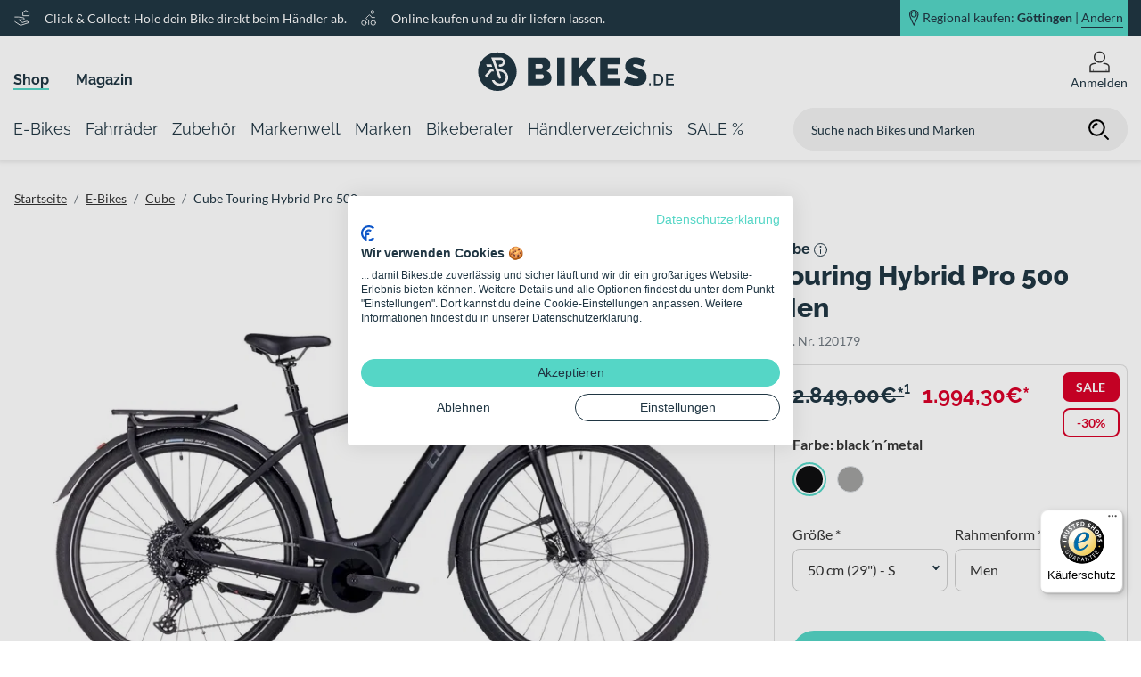

--- FILE ---
content_type: text/html; charset=UTF-8
request_url: https://www.bikes.de/shop/e-bikes/marke.cube/cube-touring-hybrid-pro-500-2023/
body_size: 185794
content:
<!DOCTYPE html>



<html lang="de">

<head>
    <meta charset="UTF-8">
    
    <title>
                    Cube Touring Hybrid Pro 500 2023 kaufen | Bikes.de
                                    </title>
    <meta name="viewport" content="width=device-width, initial-scale=1, maximum-scale=1, minimum-scale=1, user-scalable=no, viewport-fit=cover">
    <meta name="msapplication-TileColor" content="#55d6c6">
    <meta name="theme-color" content="#203643">
    <meta name="robots" content="index, follow, max-snippet:-1, max-image-preview:large, max-video-preview:-1">
    <meta name="google-site-verification" content="g4J4wsPW1xf87mDAAU4ifPkSkslGoaYxyXTMBu4_vtc" />

            <meta name="description" content="Jetzt das Cube Touring Hybrid Pro 500 2023 online reservieren ► beim Händler in der Nähe mit Top-Service kaufen!" />
    
            <link rel="canonical" href="https://www.bikes.de/shop/e-bikes/marke.cube/cube-touring-hybrid-pro-500-2023/" />
    
            
                        <link rel="apple-touch-icon" sizes="180x180" href="/apple-touch-icon.png">
            <link rel="icon" type="image/png" sizes="32x32" href="/favicon-32x32.png">
            <link rel="icon" type="image/png" sizes="16x16" href="/favicon-16x16.png">
            <link rel="manifest" href="/site.webmanifest">
            <link rel="mask-icon" href="/safari-pinned-tab.svg" color="#55d6c6">
            
            <link rel="stylesheet" href="/build/app.css">
    
            <script src="/build/runtime.js" defer></script><script src="/build/285.js" defer></script><script src="/build/app.js" defer></script>
    
    <script>
    const dfLayerOptions = {
        installationId: '4c7f7c09-d1be-4ee2-90c0-5dcc7b966932',
        zone: 'eu1'
    };

    (function (l, a, y, e, r, s) {
        r = l.createElement(a); r.onload = e; r.async = 1; r.src = y;
        s = l.getElementsByTagName(a)[0]; s.parentNode.insertBefore(r, s);
    })(document, 'script', 'https://cdn.doofinder.com/livelayer/1/js/loader.min.js', function () {
        doofinderLoader.load(dfLayerOptions);
    });
</script>

    <!-- Google Tag Manager -->
    <script>(function(w, d, s, l, i) {
            w[l] = w[l] || [];
            w[l].push({
                "gtm.start":
                    new Date().getTime(), event: "gtm.js"
            });
            var f = d.getElementsByTagName(s)[0],
                j = d.createElement(s), dl = l != "dataLayer" ? "&l=" + l : "";
            j.async = true;
            j.src =
                "https://www.googletagmanager.com/gtm.js?id=" + i + dl;
            f.parentNode.insertBefore(j, f);
        })(window, document, "script", "dataLayer", 'GTM-WZKHQXQ');</script>
    <!-- End Google Tag Manager -->

</head>
<body class="google-ad__product-detail">
<!-- Google Tag Manager (noscript) -->
<noscript>
    <iframe src="https://www.googletagmanager.com/ns.html?id=GTM-WZKHQXQ"
            height="0" width="0" style="display:none;visibility:hidden"></iframe>
</noscript>
<!-- End Google Tag Manager (noscript) -->


    
    
    <header class="">
                    <div class="header-static box-shadow">
            <div class="banner">
            <div class="banner-container row m-auto h-100">
                                    <div class="description col-xl-8 d-none d-xl-flex align-items-center flex-row pl-0">
                    <svg xmlns="http://www.w3.org/2000/svg" xmlns:xlink="http://www.w3.org/1999/xlink" width="23" height="23" viewBox="0 0 23 23">
  <defs>
    <clipPath id="clip-bikes_click_collect">
      <rect width="23" height="23"/>
    </clipPath>
  </defs>
  <g id="bikes_click_collect" clip-path="url(#clip-bikes_click_collect)">
    <g id="hand-heart" transform="translate(1.5 2.499)">
      <path id="Pfad_1812" data-name="Pfad 1812" d="M.5,12.483l6.223,4.136a2.406,2.406,0,0,0,2.09.28l9.686-3.22h0a3.1,3.1,0,0,0-3.745-1.547L10.1,13.679,5.3,10.09h5.9a1.3,1.3,0,0,0,1.3-1.3h0a1.3,1.3,0,0,0-1.08-1.278L6.09,6.63A9.495,9.495,0,0,0,4.506,6.5H.5" transform="translate(0 1.48)" fill="none" stroke="#fff" stroke-linecap="round" stroke-linejoin="round" stroke-width="1"/>
      <path id="Pfad_1819" data-name="Pfad 1819" d="M18.567,4.27,14.783,2,11,4.27V8.81h7.567Z" transform="translate(-0.277 -2.499)" fill="none" stroke="#fff" stroke-linecap="round" stroke-linejoin="round" stroke-miterlimit="10" stroke-width="1"/>
    </g>
  </g>
</svg>
        <p class="m-0">Click &amp; Collect: Hole dein Bike direkt beim Händler ab.</p>
                <svg xmlns="http://www.w3.org/2000/svg" xmlns:xlink="http://www.w3.org/1999/xlink" width="23" height="23" viewBox="0 0 23 23">
  <defs>
    <clipPath id="clip-bikes_probefahrt">
      <rect width="23" height="23"/>
    </clipPath>
  </defs>
  <g id="bikes_probefahrt" clip-path="url(#clip-bikes_probefahrt)">
    <g id="cycling" transform="translate(1.5 1.5)">
      <circle id="Ellipse_1" data-name="Ellipse 1" cx="3" cy="3" r="3" transform="translate(0.5 13.5)" fill="none" stroke="#fff" stroke-linecap="round" stroke-linejoin="round" stroke-width="1"/>
      <circle id="Ellipse_2" data-name="Ellipse 2" cx="3" cy="3" r="3" transform="translate(12.5 13.5)" fill="none" stroke="#fff" stroke-linecap="round" stroke-linejoin="round" stroke-width="1"/>
      <path id="Pfad_1" data-name="Pfad 1" d="M8.215,17.275V12.1L5.646,10.386a1.294,1.294,0,0,1-.2-1.992L8.392,5.449a1.294,1.294,0,0,1,1.992.2L12.1,8.215h3.883" transform="translate(1.345 1.345)" fill="none" stroke="#fff" stroke-linecap="round" stroke-linejoin="round" stroke-width="1"/>
      <circle id="Ellipse_3" data-name="Ellipse 3" cx="2" cy="2" r="2" transform="translate(12.5 0.5)" fill="none" stroke="#fff" stroke-linecap="round" stroke-linejoin="round" stroke-width="1"/>
    </g>
  </g>
</svg>
        <p class="m-0">Online kaufen und zu dir liefern lassen.</p>
    </div>
                                <div class="position col-12 col-xl-4 p-0">
                                            <div class="position-container d-flex justify-content-end p-0 ml-auto mr-0 w-100 h-100">
    <div class="position-background d-flex flex-row align-items-center justify-content-center justify-content-xl-end h-100">
        <svg xmlns="http://www.w3.org/2000/svg" xmlns:xlink="http://www.w3.org/1999/xlink" width="22" height="34" viewBox="0 0 22 34">
  <defs>
    <clipPath id="clip-bikes_standort_marker">
      <rect width="22" height="34"/>
    </clipPath>
  </defs>
  <g id="bikes_standort_marker" clip-path="url(#clip-bikes_standort_marker)">
    <path id="Pfad_102" data-name="Pfad 102" d="M1604.225,2920.745a8.075,8.075,0,0,0-8,8.147c0,4.5,8,19.853,8,19.853s8-15.352,8-19.853A8.075,8.075,0,0,0,1604.225,2920.745Zm0,12.94a4.92,4.92,0,1,1,4.829-4.918A4.874,4.874,0,0,1,1604.225,2933.685Z" transform="translate(-1592.883 -2918.245)" fill="none" stroke-width="2"/>
  </g>
</svg>
        <a data-toggle="modal" data-target="#positionModal" class="d-flex">
                                                    Regional kaufen: <b class="header-position-city">Göttingen</b> | <p>Ändern</p>
        </a>
    </div>
</div>
                                    </div>
            </div>
        </div>
                <div class="header-metanavigation">
            <div class="metanavigation-container h-100 row">
                                    <div class="metanavigation col-xl-5 w-100 p-0 d-none d-xl-flex align-items-end mb-2">
            <div class="metanavigation-entry active">
            <a href="/shop/">Shop</a>
        </div>
            <div class="metanavigation-entry ">
            <a href="/magazin/">Magazin</a>
        </div>
    </div>
                                                    <div class="logo col-6 col-sm-4 col-xl-2">
            <nav class="burger-menu">
    <button type="button" id="hamburg"></button>
    <label for="hamburg" class="hamburg">
        <span class="line"></span>
        <span class="line"></span>
        <span class="line"></span>
    </label>
</nav>
                <a href="/">
            <svg data-name="Ebene 1" xmlns="http://www.w3.org/2000/svg" viewBox="0 0 220 55" class="svg_logo">
    <defs>
        <style>
            .svg_logo .cls-1{fill:#203643;}
        </style>
    </defs>
    <path class="cls-1" d="M70.82,19a2.13,2.13,0,0,1,1.45.55,2.32,2.32,0,0,1,.62,1.82,2.17,2.17,0,0,1-.73,1.93,2.81,2.81,0,0,1-1.6.48H64.74V19Zm2.43,16a2.52,2.52,0,0,1-1.77.66H64.74V30.38h7.05a2,2,0,0,1,1.58.76A3,3,0,0,1,74,33.05,2.37,2.37,0,0,1,73.25,34.93Zm7.85-5.36a8.26,8.26,0,0,0-4.23-2.74,7,7,0,0,0,3.34-3,8.42,8.42,0,0,0,1.13-4.19,8.76,8.76,0,0,0-1.93-5.45,7.32,7.32,0,0,0-2.24-1.81,6.08,6.08,0,0,0-2.93-.71h-18V42.77H71.48a19.24,19.24,0,0,0,4.31-.46,11.61,11.61,0,0,0,3.58-1.42,7.17,7.17,0,0,0,2.4-2.47,7.06,7.06,0,0,0,.88-3.62A8.18,8.18,0,0,0,81.1,29.57Z"/>
    <path class="cls-1" d="M114,42.77v-9l2.37-2.44,7.71,11.42h9.8L121.84,25.61l11.29-13.93H123.5L114,23.51V11.68H105.5V42.77Zm-16.46,0V11.68H89V42.77Z"/>
    <polygon class="cls-1" points="145.82 35.33 145.82 30.43 157.11 30.43 157.11 23.5 145.82 23.5 145.82 19.13 159.04 19.13 159.04 11.69 137.29 11.69 137.29 42.77 159.44 42.77 159.44 35.33 145.82 35.33"/>
    <path class="cls-1" d="M188.64,14.79c-.7-.35-1.49-.72-2.36-1.12s-1.82-.75-2.83-1.09a28.15,28.15,0,0,0-3.13-.83,16.64,16.64,0,0,0-3.33-.33,14.21,14.21,0,0,0-4.4.68,11.69,11.69,0,0,0-3.7,2,9.5,9.5,0,0,0-2.56,3.29,10.39,10.39,0,0,0-.94,4.55,9,9,0,0,0,.46,3,6.55,6.55,0,0,0,1.43,2.35,9.55,9.55,0,0,0,2.45,1.83,23.08,23.08,0,0,0,3.54,1.51c.94.33,1.82.6,2.65.83s1.57.47,2.21.71a4.71,4.71,0,0,1,1.51.81,1.37,1.37,0,0,1,.55,1.11,1.14,1.14,0,0,1-.55,1,3.64,3.64,0,0,1-1.95.37,12.72,12.72,0,0,1-3.61-.53,22.68,22.68,0,0,1-3.17-1.18,25.15,25.15,0,0,1-3.2-1.71L164,39.53A22.74,22.74,0,0,0,167.08,41a30.3,30.3,0,0,0,3.41,1.14,29.78,29.78,0,0,0,3.57.74,23.48,23.48,0,0,0,3.5.26,18.18,18.18,0,0,0,4.27-.5A11.26,11.26,0,0,0,185.64,41a8.52,8.52,0,0,0,2.72-3,9.88,9.88,0,0,0,1-4.71,9.38,9.38,0,0,0-.66-3.72,7.34,7.34,0,0,0-1.88-2.61,12.46,12.46,0,0,0-3-1.86A33.58,33.58,0,0,0,180,23.64c-.91-.3-1.72-.54-2.43-.75a13.54,13.54,0,0,1-1.82-.63,3.56,3.56,0,0,1-1.14-.73,1.35,1.35,0,0,1-.39-1,1.22,1.22,0,0,1,.67-1.18,3.92,3.92,0,0,1,1.82-.36,9.47,9.47,0,0,1,2.87.47,23.57,23.57,0,0,1,2.65,1,24.78,24.78,0,0,1,2.71,1.4Z"/><path class="cls-1" d="M22,5.78A21.63,21.63,0,1,0,43.65,27.41,21.64,21.64,0,0,0,22,5.78ZM9.28,34.49l-1.08-3,6.14-7h2.84l1,2.77h-2.6Zm.05-15.26h5.92l1,2.77H10.34ZM33.88,36.06a9.5,9.5,0,0,1-9.2,7.38,9.68,9.68,0,0,1-2.08-.23A9.38,9.38,0,0,1,15.72,37h3c.1.19.21.39.33.58a6.66,6.66,0,0,0,4.18,2.93,6.56,6.56,0,0,0,1.47.17,6.68,6.68,0,0,0,1.45-13.19,6.51,6.51,0,0,0-1.45-.16h-.95L26,33.56a1.39,1.39,0,0,1-.83,1.78,1.55,1.55,0,0,1-.47.08,1.4,1.4,0,0,1-1.31-.91L18.85,22h0L15,11.38H25.5A5.32,5.32,0,0,1,25.5,22h-.8a1.39,1.39,0,0,1,0-2.77h.8A2.54,2.54,0,0,0,28,16.7a2.57,2.57,0,0,0-.74-1.8,2.54,2.54,0,0,0-1.8-.75H19l3.26,9h0l.52,1.44h1.94a9.56,9.56,0,0,1,2.06.23A9.45,9.45,0,0,1,33.88,36.06Z"/><path class="cls-1" d="M213.31,41V37.12H219V35.46h-5.66v-3.6h6.53V30.1h-8.52V42.76H220V41Zm-7.47-2.76a4,4,0,0,1-.79,1.45,3.59,3.59,0,0,1-1.3,1A4.18,4.18,0,0,1,202,41h-2.5V31.86H202a4.35,4.35,0,0,1,1.74.34,3.66,3.66,0,0,1,1.3.94,4,4,0,0,1,.82,1.43,6,6,0,0,1,.27,1.84A5.93,5.93,0,0,1,205.84,38.23ZM202,42.76a6.84,6.84,0,0,0,2.54-.46A5.56,5.56,0,0,0,206.47,41a5.73,5.73,0,0,0,1.24-2,7.44,7.44,0,0,0,.43-2.61,7.53,7.53,0,0,0-.39-2.45,5.6,5.6,0,0,0-1.17-2,5.46,5.46,0,0,0-1.92-1.35,6.57,6.57,0,0,0-2.68-.5h-4.5V42.76Zm-8.08,0V40.47h-1.62v2.29Z"/>
</svg>
        </a>
    </div>
                                <div class="profile col-6 col-sm-8 col-xl-5 d-flex align-items-center justify-content-end">
                    <div class="search d-xl-none">
                                                    <div class="input-wrapper">
    <form action="/search/" method="get" name="search-form">
        <input placeholder="Suche nach Bikes und Marken" type="search" name="search" required>
        <button class="search-button"><svg xmlns="http://www.w3.org/2000/svg" viewBox="0 0 24 24" width="24" height="24" class="search_icon">
    <g class="icon_search bikes_icon" stroke-linecap="round" stroke-linejoin="round" stroke-width="2" stroke="currentColor">
        <line data-color="color-2" x1="22" y1="22" x2="18" y2="18" fill="none" stroke-miterlimit="10"/>
        <circle cx="10" cy="10" r="8" fill="none" stroke="currentColor" stroke-miterlimit="10"/>
        <path data-cap="butt" data-color="color-2" d="M6,10a4,4,0,0,1,4-4" fill="none" stroke-miterlimit="10"/>
    </g>
</svg>
</button>
    </form>
</div>
                                            </div>
                                            <div class="search-icon">
    <svg xmlns="http://www.w3.org/2000/svg" viewBox="0 0 24 24" width="24" height="24" class="search_icon">
    <g class="icon_search bikes_icon" stroke-linecap="round" stroke-linejoin="round" stroke-width="2" stroke="currentColor">
        <line data-color="color-2" x1="22" y1="22" x2="18" y2="18" fill="none" stroke-miterlimit="10"/>
        <circle cx="10" cy="10" r="8" fill="none" stroke="currentColor" stroke-miterlimit="10"/>
        <path data-cap="butt" data-color="color-2" d="M6,10a4,4,0,0,1,4-4" fill="none" stroke-miterlimit="10"/>
    </g>
</svg>
</div>
                                                                <div class="icon icon-flyout mr-0 position-relative">
    <a class="icon-link cursor" href="/login" >
        <?xml version="1.0" encoding="utf-8"?>
<!DOCTYPE svg PUBLIC "-//W3C//DTD SVG 1.1//EN" "http://www.w3.org/Graphics/SVG/1.1/DTD/svg11.dtd">
<svg version="1.1" id="Ebene_1" xmlns="http://www.w3.org/2000/svg" xmlns:xlink="http://www.w3.org/1999/xlink" x="0px" y="0px"
	 width="120px" height="120px" viewBox="0 0 120 120" enable-background="new 0 0 120 120" xml:space="preserve">
<g class="icon_account bikes_icon">
	<path d="M99.118,68.112c-3.864-1.149-8.531-2.311-13.817-3.275c-2.759,2.292-5.871,4.188-9.195,5.664
		c8.416,1.018,15.543,2.698,21.017,4.324c6.065,1.802,10.212,7.375,10.212,13.706v21.138H97.305V96.742
		c0-0.796-0.646-1.443-1.443-1.443c-0.802,0-1.443,0.647-1.443,1.443v12.927h-65.22V96.742c0-0.796-0.652-1.443-1.449-1.443
		c-0.796,0-1.443,0.647-1.443,1.443v12.927h-13.64V88.531c0-6.325,4.158-11.904,10.223-13.706
		c5.468-1.626,12.601-3.307,21.021-4.324c-3.334-1.476-6.441-3.372-9.211-5.67c-5.28,0.971-9.947,2.132-13.817,3.281
		C11.859,70.8,5.655,79.104,5.655,88.531v28.148h108.689V88.531C114.345,79.104,108.158,70.8,99.118,68.112z"/>
	<path d="M59.995,65.403C77.262,65.397,91.25,51.415,91.25,34.15C91.244,16.895,77.262,2.903,59.995,2.898
		C42.75,2.903,28.75,16.889,28.745,34.15C28.75,51.418,42.75,65.397,59.995,65.403z M42.854,17.005
		c4.396-4.387,10.444-7.099,17.14-7.099c6.718,0,12.75,2.712,17.146,7.099c4.395,4.401,7.094,10.436,7.094,17.146
		c0,6.707-2.699,12.748-7.094,17.148c-4.396,4.39-10.428,7.099-17.146,7.099c-6.696,0-12.745-2.709-17.14-7.099
		c-4.401-4.401-7.104-10.441-7.104-17.148C35.75,27.449,38.454,21.406,42.854,17.005z"/>
</g>
</svg>
                    <p class="mb-0">Anmelden</p>
            </a>
    <div class="position-absolute flyout-wrapper">
                    <div class="position-relative login-flyout flex-column align-items-center w-100">
    <p class="h4 font-weight-bold">
        Du bist noch nicht angemeldet
    </p>
    <a href="/login?allowGuest=" class="btn btn-primary btn-lg btn-block btn-login login my-2">
        Jetzt anmelden
    </a>
    <p class="mb-0 mt-2 h5">
        Neuer Kunde? <a href="/registrieren" class="default-link register-link">Jetzt registrieren</a>
    </p>
</div>
            </div>
</div>
<div class="icon d-none">
    <a href="#" class="icon-link">
        <?xml version="1.0" encoding="utf-8"?>
<!DOCTYPE svg PUBLIC "-//W3C//DTD SVG 1.1//EN" "http://www.w3.org/Graphics/SVG/1.1/DTD/svg11.dtd">
<svg version="1.1" id="Ebene_1" xmlns="http://www.w3.org/2000/svg" xmlns:xlink="http://www.w3.org/1999/xlink" x="0px" y="0px"
	 width="120px" height="120px" viewBox="0 0 120 120" enable-background="new 0 0 120 120" xml:space="preserve">
<g class="icon_wishlist bikes_icon">
	<path d="M105.65,19.587c-6.148-6.148-14.231-9.239-22.293-9.239c-8.056,0-16.145,3.091-22.293,9.239
		c-0.409,0.407-0.686,0.871-1.067,1.302c-0.376-0.431-0.658-0.901-1.062-1.302c-6.143-6.148-14.243-9.239-22.293-9.239
		c-8.051,0-16.145,3.091-22.287,9.239C8.201,25.73,5.11,33.819,5.116,41.877c-0.006,8.064,3.085,16.15,9.239,22.301l45.642,45.656
		l45.653-45.656c6.148-6.151,9.244-14.237,9.233-22.301C114.895,33.819,111.799,25.735,105.65,19.587z M100.702,59.225
		L59.997,99.921L19.309,59.225c-4.799-4.799-7.188-11.061-7.192-17.347c0.005-6.289,2.394-12.537,7.192-17.336
		c4.794-4.799,11.042-7.182,17.334-7.188c6.281,0.005,12.545,2.389,17.345,7.188c1.172,1.181,2.2,2.447,3.091,3.788l2.908,4.39
		l2.925-4.379c0.901-1.352,1.924-2.618,3.102-3.799c4.799-4.799,11.059-7.182,17.345-7.188c6.292,0.005,12.545,2.389,17.345,7.188
		c4.793,4.796,7.171,11.047,7.177,17.336C107.873,48.164,105.495,54.426,100.702,59.225z"/>
	<path d="M35.415,26.313c-7.646,0.006-13.845,6.209-13.845,13.856c0,2.963,0.935,5.717,2.516,7.97
		c0.371,0.528,1.101,0.655,1.631,0.282c0.525-0.368,0.652-1.1,0.288-1.625c-1.321-1.874-2.096-4.161-2.096-6.626
		c0.011-6.358,5.153-11.5,11.506-11.511c2.389,0,4.601,0.727,6.431,1.96c0.553,0.368,1.271,0.221,1.637-0.31
		c0.359-0.537,0.21-1.264-0.315-1.623C40.949,27.192,38.279,26.313,35.415,26.313z"/>
</g>
</svg>
        <p>Merkzettel</p>
    </a>
</div>
                        <div class="cart d-none">
    <?xml version="1.0" encoding="utf-8"?>
<!DOCTYPE svg PUBLIC "-//W3C//DTD SVG 1.1//EN" "http://www.w3.org/Graphics/SVG/1.1/DTD/svg11.dtd">
<svg version="1.1" id="Ebene_1" xmlns="http://www.w3.org/2000/svg" xmlns:xlink="http://www.w3.org/1999/xlink" x="0px" y="0px"
	 width="120px" height="120px" viewBox="0 0 120 120" enable-background="new 0 0 120 120" xml:space="preserve">
<g class="icon_basket bikes_icon">
<path d="M110.773,54.862l-24.46-17.071c-0.575-0.412-1.283-0.633-2.002-0.633H51.536L20.938,12.927
	c-1.515-1.2-3.721-0.948-4.921,0.57c-1.199,1.521-0.951,3.718,0.569,4.921l23.67,18.74H11.224c-1.078,0-2.112,0.509-2.765,1.355
	c-0.658,0.851-0.896,1.974-0.631,3.016l17.068,66.968c0.398,1.548,1.808,2.643,3.4,2.643h80.469c0.929,0,1.83-0.376,2.477-1.028
	c0.658-0.652,1.034-1.56,1.034-2.478V57.732C112.277,56.579,111.714,55.518,110.773,54.862z M21.663,67.438h19.783l4.174,18.39
	H26.351L21.663,67.438z M43.85,67.438h22.271v18.39H48.014L43.85,67.438z M66.121,44.169v20.935H43.314L38.57,44.169H66.121z
	 M105.267,85.828h-15.26l2.919-18.39h12.341V85.828z M87.651,85.828H68.46v-18.39h22.11L87.651,85.828z M66.121,88.161v15.968
	h-13.96l-3.61-15.968H66.121z M68.46,88.161h18.826l-2.538,15.968H68.46V88.161z M89.636,88.161h15.631v15.968H87.104L89.636,88.161
	z M105.267,65.104H93.291l1.984-12.515l9.991,6.969V65.104z M93.163,51.111L90.94,65.104H68.46V44.169h14.751L93.163,51.111z
	 M36.176,44.169l4.744,20.935h-19.85l-5.335-20.935H36.176z M26.949,88.161h19.196l3.616,15.968H31.018L26.949,88.161z"/>
</g>
</svg>
    <div class="item-count">
        10
    </div>
</div>
                                    </div>
            </div>
        </div>
        <div class="header-navigation">
            <div class="navigation-container row">
                <nav class="navigation navbar d-flex align-items-center justify-content-start">
                                                <div class="main-navigation-item h-100" data-target="nav-item-e-bikes">
        <a href="/shop/e-bikes/"
           class="d-flex align-items-center">
            <span>E-Bikes</span>
        </a>
                    <div class="flyout navigation-flyout box-shadow nav-item-e-bikes d-none border-bottom w-100">
    <div class="position-relative">
        <div class="row background-color-row position-absolute w-100 h-100 m-0">
                        <div class="col-6 bg-white"></div>
            <div class="col-6 bg-gray"></div>
        </div>
        <div class="flyout-content-wrapper d-flex m-auto">
            <div class="row sub-navigation-row w-100 m-0">
                                    <div class="col-2 pl-0 pr-0">
    <div class="column-container m-0 h-100">
        <ul class="shop h-100 m-0">

            
                                                                                            <li class="pt-2 pb-2 shop markenwelt children-exists">
                                                                                                                    <a href="/shop/e-bikes/e-trekking/">
                                                                    E-Trekking
                                    <div class="arrow-right"></div>
                                                            </a>
                        </li>
                                                    <ul class="p-0 h-100 m-0 border-0">
            <li class="pt-2 pb-2">
                                                    <a href="/shop/e-bikes/e-trekking/e-trekkingbikes/">E-Trekkingbikes</a>
        </li>
            <li class="pt-2 pb-2">
                                                    <a href="/shop/e-bikes/e-trekking/e-crossbikes/">E-Crossbikes</a>
        </li>
            <li class="pt-2 pb-2">
                                                    <a href="/shop/e-bikes/e-trekking/e-suv/">E-SUV Bikes</a>
        </li>
    </ul>
                                                                                                                                                                                                                                                                                                                                            </ul>
    </div>
</div>
                                                    <div class="col-2 pl-0 pr-0">
    <div class="column-container m-0 h-100">
        <ul class="shop h-100 m-0">

            
                                                                                            <li class="pt-2 pb-2 shop markenwelt children-exists">
                                                                                                                    <a href="/shop/e-bikes/e-city/">
                                                                    E-City
                                    <div class="arrow-right"></div>
                                                            </a>
                        </li>
                                                    <ul class="p-0 h-100 m-0 border-0">
            <li class="pt-2 pb-2">
                                                    <a href="/shop/e-bikes/e-city/e-citybikes/">E-Citybikes</a>
        </li>
            <li class="pt-2 pb-2">
                                                    <a href="/shop/e-bikes/e-city/e-urbanbikes/">E-Urbanbikes</a>
        </li>
    </ul>
                                                                                                                                                                                                                                                        </ul>
    </div>
</div>
                                                    <div class="col-2 pl-0 pr-0">
    <div class="column-container m-0 h-100">
        <ul class="shop h-100 m-0">

            
                                                                                            <li class="pt-2 pb-2 shop markenwelt children-exists">
                                                                                                                    <a href="/shop/e-bikes/e-mtb/">
                                                                    E-Mountainbikes
                                    <div class="arrow-right"></div>
                                                            </a>
                        </li>
                                                    <ul class="p-0 h-100 m-0 border-0">
            <li class="pt-2 pb-2">
                                                    <a href="/shop/e-bikes/e-mtb/e-mtb-hardtails/">E-MTB Hardtails</a>
        </li>
            <li class="pt-2 pb-2">
                                                    <a href="/shop/e-bikes/e-mtb/e-mtb-fullys/">E-MTB Fullys</a>
        </li>
    </ul>
                                                                                                                                                                                                                                                        </ul>
    </div>
</div>
                                                    <div class="col-2 pl-0 pr-0">
    <div class="column-container m-0 h-100">
        <ul class="shop h-100 m-0">

            
                                                                                            <li class="pt-2 pb-2 shop markenwelt children-exists">
                                                                                                                    <a href="/shop/e-bikes/e-race/">
                                                                    E-Race
                                    <div class="arrow-right"></div>
                                                            </a>
                        </li>
                                                    <ul class="p-0 h-100 m-0 border-0">
            <li class="pt-2 pb-2">
                                                    <a href="/shop/e-bikes/e-race/e-rennraeder/">E-Rennräder</a>
        </li>
            <li class="pt-2 pb-2">
                                                    <a href="/shop/e-bikes/e-race/e-gravel/">E-Gravel Bikes</a>
        </li>
            <li class="pt-2 pb-2">
                                                    <a href="/shop/e-bikes/e-race/e-fitnessbikes/">E-Fitnessbikes</a>
        </li>
    </ul>
                                                                                                                                                                                                                                                                                                                                            </ul>
    </div>
</div>
                                                    <div class="col-2 pl-0 pr-0">
    <div class="column-container m-0 h-100">
        <ul class="shop h-100 m-0">

            
                                                                                            <li class="pt-2 pb-2 shop markenwelt children-exists">
                                                                                                                    <a href="/shop/e-bikes/e-lastenfahrraeder/">
                                                                    E-Lastenfahrräder
                                    <div class="arrow-right"></div>
                                                            </a>
                        </li>
                                                                                                                                                        <li class="pt-2 pb-2 shop markenwelt children-exists">
                                                                                                                    <a href="/shop/e-bikes/e-kompaktraeder/">
                                                                    E-Kompakträder
                                    <div class="arrow-right"></div>
                                                            </a>
                        </li>
                                                                                                                                                        <li class="pt-2 pb-2 shop markenwelt children-exists">
                                                                                                                    <a href="/shop/e-bikes/e-tandems/">
                                                                    E-Tandems
                                    <div class="arrow-right"></div>
                                                            </a>
                        </li>
                                                                                                                                                        <li class="pt-2 pb-2 shop markenwelt children-exists">
                                                                                                                    <a href="/shop/e-bikes/e-kinder-jugend/">
                                                                    Kinder- &amp; Jugend-E-Bikes
                                    <div class="arrow-right"></div>
                                                            </a>
                        </li>
                                                                                                                                                        <li class="pt-2 pb-2 shop markenwelt children-exists">
                                                                                                                    <a href="/shop/e-bikes/s-pedelecs/">
                                                                    S-Pedelecs bis 45 km/h
                                    <div class="arrow-right"></div>
                                                            </a>
                        </li>
                                                                                </ul>
    </div>
</div>
                                                    <div class="col-2 pl-0 pr-0">
    <div class="column-container m-0 h-100">
        <ul class="magazin h-100 m-0">

                            <li class="pt-2 pb-2 children-exists">
                    <a href="https://www.bikes.de/magazin/">Magazin
                        <div class="arrow-right"></div>
                    </a>
                </li>
            
                                                <li class="pt-2 pb-2">
                        <a href="/magazin/bikes-technik/e-bike/15-ebike-begriffe">Das kleine ABC des E-Bikes</a>
                    </li>
                                                                <li class="pt-2 pb-2">
                        <a href="/magazin/bikes-technik/e-bike/fahrradtypen-das-kann-ein-trekking-e-bike">Fahrradtypen: Das kann ein Trekking E-Bike</a>
                    </li>
                                                                <li class="pt-2 pb-2">
                        <a href="/magazin/bikes-technik/e-bike/ebike-kaufberatung">E-Bike-Kaufberatung: So findest du das richtige E-Bike</a>
                    </li>
                                    </ul>
    </div>
</div>
                            </div>
        </div>
    </div>
            <div class="navigation-flyout--brand border-top w-100">
            <div class="flyout-content-wrapper d-flex flex-column m-auto">
                <div class="row brand-row w-100 m-0">
                                            <div class="col-2 pl-0 pr-0 d-flex align-items-center justify-content-center py-2">
                            <a >
                                <img src="//images.ctfassets.net/ph3r8wzm8c1x/ZgsKTyEIXbbk8fcc0Xb5F/8de3d96367149a46602baa64adca573d/logo_cube_2.svg" alt="Cube">
                            </a>
                        </div>
                                            <div class="col-2 pl-0 pr-0 d-flex align-items-center justify-content-center py-2">
                            <a >
                                <img src="//images.ctfassets.net/ph3r8wzm8c1x/5kSI6ui31cmWbUz8VOitT9/9699704be204e3b09815ef0f629c948a/Raymon_logo_black_schriftzug.png" alt="Raymon">
                            </a>
                        </div>
                                            <div class="col-2 pl-0 pr-0 d-flex align-items-center justify-content-center py-2">
                            <a >
                                <img src="//images.ctfassets.net/ph3r8wzm8c1x/24auVSdPubpzORaNqxcFBO/93e722aa953c3615b44a8fc0687c1688/logo_bergamont.png" alt="Bergamont">
                            </a>
                        </div>
                                            <div class="col-2 pl-0 pr-0 d-flex align-items-center justify-content-center py-2">
                            <a >
                                <img src="//images.ctfassets.net/ph3r8wzm8c1x/3xAL8QdYWzyqwFuy1A3Xxn/673c1692e56b579ee82e84dd7e6d8efa/logo_flyer__1_.svg" alt="FLYER">
                            </a>
                        </div>
                                            <div class="col-2 pl-0 pr-0 d-flex align-items-center justify-content-center py-2">
                            <a >
                                <img src="//images.ctfassets.net/ph3r8wzm8c1x/2qGS6m8cWRtcfiDuLn0bd6/8c2185f58fed8b99a138cb16f9264d59/logo_ghost.svg" alt="Ghost">
                            </a>
                        </div>
                                            <div class="col-2 pl-0 pr-0 d-flex align-items-center justify-content-center py-2">
                            <a >
                                <img src="//images.ctfassets.net/ph3r8wzm8c1x/3kNyNdn1TwxbKj90ULOJr0/e4e0d38f3765fa1e52f6716c230f1ad5/logo_kalkhoff.svg" alt="Kalkhoff">
                            </a>
                        </div>
                                    </div>
            </div>
        </div>
    </div>
            </div>
    <div class="main-navigation-item h-100" data-target="nav-item-fahrraeder">
        <a href="/shop/fahrraeder/"
           class="d-flex align-items-center">
            <span>Fahrräder</span>
        </a>
                    <div class="flyout navigation-flyout box-shadow nav-item-fahrraeder d-none border-bottom w-100">
    <div class="position-relative">
        <div class="row background-color-row position-absolute w-100 h-100 m-0">
                        <div class="col-6 bg-white"></div>
            <div class="col-6 bg-gray"></div>
        </div>
        <div class="flyout-content-wrapper d-flex m-auto">
            <div class="row sub-navigation-row w-100 m-0">
                                    <div class="col-2 pl-0 pr-0">
    <div class="column-container m-0 h-100">
        <ul class="shop h-100 m-0">

            
                                                                                            <li class="pt-2 pb-2 shop markenwelt children-exists">
                                                                                                                    <a href="/shop/fahrraeder/trekking/">
                                                                    Trekking
                                    <div class="arrow-right"></div>
                                                            </a>
                        </li>
                                                    <ul class="p-0 h-100 m-0 border-0">
            <li class="pt-2 pb-2">
                                                    <a href="/shop/fahrraeder/trekking/trekkingbikes/">Trekkingbikes</a>
        </li>
            <li class="pt-2 pb-2">
                                                    <a href="/shop/fahrraeder/trekking/crossbikes/">Crossbikes</a>
        </li>
    </ul>
                                                                                                                                                                                                                                                        </ul>
    </div>
</div>
                                                    <div class="col-2 pl-0 pr-0">
    <div class="column-container m-0 h-100">
        <ul class="shop h-100 m-0">

            
                                                                                            <li class="pt-2 pb-2 shop markenwelt children-exists">
                                                                                                                    <a href="/shop/fahrraeder/city/">
                                                                    City
                                    <div class="arrow-right"></div>
                                                            </a>
                        </li>
                                                    <ul class="p-0 h-100 m-0 border-0">
            <li class="pt-2 pb-2">
                                                    <a href="/shop/fahrraeder/city/citybikes/">Citybikes</a>
        </li>
            <li class="pt-2 pb-2">
                                                    <a href="/shop/fahrraeder/city/urbanbikes/">Urbanbikes</a>
        </li>
            <li class="pt-2 pb-2">
                                                    <a href="/shop/fahrraeder/city/hollandraeder/">Hollandräder</a>
        </li>
    </ul>
                                                                                                                                                                                                                                                                                                                                            </ul>
    </div>
</div>
                                                    <div class="col-2 pl-0 pr-0">
    <div class="column-container m-0 h-100">
        <ul class="shop h-100 m-0">

            
                                                                                            <li class="pt-2 pb-2 shop markenwelt children-exists">
                                                                                                                    <a href="/shop/fahrraeder/mtb/">
                                                                    Mountainbikes
                                    <div class="arrow-right"></div>
                                                            </a>
                        </li>
                                                    <ul class="p-0 h-100 m-0 border-0">
            <li class="pt-2 pb-2">
                                                    <a href="/shop/fahrraeder/mtb/mtb-hardtails/">MTB Hardtails</a>
        </li>
            <li class="pt-2 pb-2">
                                                    <a href="/shop/fahrraeder/mtb/mtb-fullys/">MTB Fullys</a>
        </li>
            <li class="pt-2 pb-2">
                                                    <a href="/shop/fahrraeder/mtb/fatbikes/">Fatbikes</a>
        </li>
            <li class="pt-2 pb-2">
                                                    <a href="/shop/fahrraeder/mtb/bmx/">BMX</a>
        </li>
    </ul>
                                                                                                                                                                                                                                                                                                                                                                                                                                </ul>
    </div>
</div>
                                                    <div class="col-2 pl-0 pr-0">
    <div class="column-container m-0 h-100">
        <ul class="shop h-100 m-0">

            
                                                                                            <li class="pt-2 pb-2 shop markenwelt children-exists">
                                                                                                                    <a href="/shop/fahrraeder/race/">
                                                                    Race
                                    <div class="arrow-right"></div>
                                                            </a>
                        </li>
                                                    <ul class="p-0 h-100 m-0 border-0">
            <li class="pt-2 pb-2">
                                                    <a href="/shop/fahrraeder/race/rennraeder/">Rennräder</a>
        </li>
            <li class="pt-2 pb-2">
                                                    <a href="/shop/fahrraeder/race/gravel/">Gravel Bikes</a>
        </li>
            <li class="pt-2 pb-2">
                                                    <a href="/shop/fahrraeder/race/fitnessbikes/">Fitnessbikes</a>
        </li>
            <li class="pt-2 pb-2">
                                                    <a href="/shop/fahrraeder/race/cyclocross/">Cyclocross Bikes</a>
        </li>
    </ul>
                                                                                                                                                                                                                                                                                                                                                                                                                                </ul>
    </div>
</div>
                                                    <div class="col-2 pl-0 pr-0">
    <div class="column-container m-0 h-100">
        <ul class="shop h-100 m-0">

            
                                                                                            <li class="pt-2 pb-2 shop markenwelt children-exists">
                                                                                                                    <a href="/shop/fahrraeder/lastenfahrraeder/">
                                                                    Lastenfahrräder
                                    <div class="arrow-right"></div>
                                                            </a>
                        </li>
                                                                                                                                                        <li class="pt-2 pb-2 shop markenwelt children-exists">
                                                                                                                    <a href="/shop/fahrraeder/faltraeder/">
                                                                    Kompakt-, Falt- &amp; Klappräder
                                    <div class="arrow-right"></div>
                                                            </a>
                        </li>
                                                                                                                                                        <li class="pt-2 pb-2 shop markenwelt children-exists">
                                                                                                                    <a href="/shop/fahrraeder/tandems/">
                                                                    Tandems
                                    <div class="arrow-right"></div>
                                                            </a>
                        </li>
                                                                                                                                                        <li class="pt-2 pb-2 shop markenwelt children-exists">
                                                                                                                    <a href="/shop/fahrraeder/kinder-jugend/">
                                                                    Kinder- &amp; Jugendfahrräder
                                    <div class="arrow-right"></div>
                                                            </a>
                        </li>
                                                    <ul class="p-0 h-100 m-0 border-0">
            <li class="pt-2 pb-2">
                                                    <a href="/shop/fahrraeder/kinder-jugend/12-18-zoll/">Kinderfahrräder bis 18 Zoll</a>
        </li>
            <li class="pt-2 pb-2">
                                                    <a href="/shop/fahrraeder/kinder-jugend/20-24-zoll/">Kinderfahrräder 20 - 24 Zoll</a>
        </li>
            <li class="pt-2 pb-2">
                                                    <a href="/shop/fahrraeder/kinder-jugend/26-zoll/">Jugendfahrräder ab 26 Zoll</a>
        </li>
            <li class="pt-2 pb-2">
                                                    <a href="/shop/fahrraeder/kinder-jugend/laufraeder/">Laufräder</a>
        </li>
            <li class="pt-2 pb-2">
                                                    <a href="/shop/fahrraeder/kinder-jugend/dreiraeder/">Dreiräder</a>
        </li>
            <li class="pt-2 pb-2">
                                                    <a href="/shop/fahrraeder/kinder-jugend/roller/">Roller</a>
        </li>
    </ul>
                                                                                </ul>
    </div>
</div>
                                                    <div class="col-2 pl-0 pr-0">
    <div class="column-container m-0 h-100">
        <ul class="magazin h-100 m-0">

                            <li class="pt-2 pb-2 children-exists">
                    <a href="https://www.bikes.de/magazin/">Magazin
                        <div class="arrow-right"></div>
                    </a>
                </li>
            
                                                <li class="pt-2 pb-2">
                        <a href="/magazin/bikes-technik/fahrrad/gravelbike-rennrad-unterschiede">Gravelbike oder Rennrad?</a>
                    </li>
                                                                <li class="pt-2 pb-2">
                        <a href="/magazin/bikes-technik/fahrrad/kinderfahrrad-welches-kaufen">Kinderfahrrad: Welches kaufen?</a>
                    </li>
                                                                <li class="pt-2 pb-2">
                        <a href="/magazin/bikes-technik/fahrrad/faltrad-kaufberatung">Faltrad: kompakter Allrounder für City und Reise</a>
                    </li>
                                    </ul>
    </div>
</div>
                            </div>
        </div>
    </div>
            <div class="navigation-flyout--brand border-top w-100">
            <div class="flyout-content-wrapper d-flex flex-column m-auto">
                <div class="row brand-row w-100 m-0">
                                            <div class="col-2 pl-0 pr-0 d-flex align-items-center justify-content-center py-2">
                            <a >
                                <img src="//images.ctfassets.net/ph3r8wzm8c1x/5e1WNWCP4sdo5R1vLnIbNL/f7ea75b1c40ffc7069e2a3d180a054d5/logo_woom_rot.svg" alt="woom">
                            </a>
                        </div>
                                            <div class="col-2 pl-0 pr-0 d-flex align-items-center justify-content-center py-2">
                            <a >
                                <img src="//images.ctfassets.net/ph3r8wzm8c1x/6J67I9a39E6qxWYGO4yKcx/42436b0cb7880b48b270a28ecb422c38/STEVENS_ohneBikes_2012_Black_4c.png" alt="Stevens">
                            </a>
                        </div>
                                            <div class="col-2 pl-0 pr-0 d-flex align-items-center justify-content-center py-2">
                            <a >
                                <img src="//images.ctfassets.net/ph3r8wzm8c1x/5MZsgWNN8zcSawW8LhXxm2/5c70837f1d4a103c17488e870b562d15/logo_scott.svg" alt="Scott">
                            </a>
                        </div>
                                            <div class="col-2 pl-0 pr-0 d-flex align-items-center justify-content-center py-2">
                            <a >
                                <img src="//images.ctfassets.net/ph3r8wzm8c1x/3g46qd1eSXz6XS20ERTn6Q/5caf41be7380ab12eebe8e72ec5e16a7/logo_puky.svg" alt="Puky">
                            </a>
                        </div>
                                            <div class="col-2 pl-0 pr-0 d-flex align-items-center justify-content-center py-2">
                            <a >
                                <img src="//images.ctfassets.net/ph3r8wzm8c1x/LIS1x4mXpmC2esvaGk8df/f659b62e75ce2619e505cdef33e30904/logo_giant.svg" alt="GIANT">
                            </a>
                        </div>
                                            <div class="col-2 pl-0 pr-0 d-flex align-items-center justify-content-center py-2">
                            <a >
                                <img src="//images.ctfassets.net/ph3r8wzm8c1x/J16bS4XZDYn9BxXysoWQt/c1a39d7e9cbed13f06a3f6aea7c70665/logo_conway.svg" alt="Conway">
                            </a>
                        </div>
                                    </div>
            </div>
        </div>
    </div>
            </div>
    <div class="main-navigation-item h-100" data-target="nav-item-fahrradzubehoer">
        <a href="/shop/fahrradzubehoer/"
           class="d-flex align-items-center">
            <span>Zubehör</span>
        </a>
                    <div class="flyout navigation-flyout box-shadow nav-item-fahrradzubehoer d-none border-bottom w-100">
    <div class="position-relative">
        <div class="row background-color-row position-absolute w-100 h-100 m-0">
                        <div class="col-6 bg-white"></div>
            <div class="col-6 bg-gray"></div>
        </div>
        <div class="flyout-content-wrapper d-flex m-auto">
            <div class="row sub-navigation-row w-100 m-0">
                                    <div class="col-2 pl-0 pr-0">
    <div class="column-container m-0 h-100">
        <ul class="shop h-100 m-0">

            
                                                                                            <li class="pt-2 pb-2 shop markenwelt children-exists">
                                                                                                                    <a href="/shop/fahrradzubehoer/fahrradanhaenger/">
                                                                    Fahrradanhänger
                                    <div class="arrow-right"></div>
                                                            </a>
                        </li>
                                                    <ul class="p-0 h-100 m-0 border-0">
            <li class="pt-2 pb-2">
                                                    <a href="/shop/fahrradzubehoer/fahrradanhaenger/kinderanhaenger/">Kinderanhänger</a>
        </li>
            <li class="pt-2 pb-2">
                                                    <a href="/shop/fahrradzubehoer/fahrradanhaenger/transportanhaenger/">Transportanhänger</a>
        </li>
            <li class="pt-2 pb-2">
                                                    <a href="/shop/fahrradzubehoer/fahrradanhaenger/hundeanhaenger/">Hundeanhänger</a>
        </li>
    </ul>
                                                                                                                                                                                                                                                                                                                                            </ul>
    </div>
</div>
                                                    <div class="col-2 pl-0 pr-0">
    <div class="column-container m-0 h-100">
        <ul class="shop h-100 m-0">

            
                    </ul>
    </div>
</div>
                                                    <div class="col-2 pl-0 pr-0">
    <div class="column-container m-0 h-100">
        <ul class=" h-100 m-0">

            
                    </ul>
    </div>
</div>
                                                    <div class="col-2 pl-0 pr-0">
    <div class="column-container m-0 h-100">
        <ul class=" h-100 m-0">

            
                    </ul>
    </div>
</div>
                                                    <div class="col-2 pl-0 pr-0">
    <div class="column-container m-0 h-100">
        <ul class=" h-100 m-0">

            
                    </ul>
    </div>
</div>
                                                    <div class="col-2 pl-0 pr-0">
    <div class="column-container m-0 h-100">
        <ul class=" h-100 m-0">

                            <li class="pt-2 pb-2 children-exists">
                    <a href="https://www.bikes.de/magazin/">Magazin
                        <div class="arrow-right"></div>
                    </a>
                </li>
            
                    </ul>
    </div>
</div>
                            </div>
        </div>
    </div>
    </div>
            </div>
    <div class="main-navigation-item h-100" data-target="nav-item-markenwelt">
        <a href="/markenwelt/"
           class="d-flex align-items-center">
            <span>Markenwelt</span>
        </a>
                    <div class="flyout navigation-flyout box-shadow nav-item-markenwelt d-none border-bottom w-100">
    <div class="position-relative">
        <div class="row background-color-row position-absolute w-100 h-100 m-0">
                        <div class="col-6 bg-white"></div>
            <div class="col-6 bg-gray"></div>
        </div>
        <div class="flyout-content-wrapper d-flex m-auto">
            <div class="row sub-navigation-row w-100 m-0">
                                    <div class="col-2 pl-0 pr-0">
    <div class="column-container m-0 h-100">
        <ul class="markenwelt h-100 m-0">

            
                                                                                            <li class="pt-2 pb-2 markenwelt markenwelt children-exists">
                                                                                                                    <a href="/markenwelt/boettcher/">
                                                                    Böttcher
                                    <div class="arrow-right"></div>
                                                            </a>
                        </li>
                                                                                                                                                        <li class="pt-2 pb-2 markenwelt markenwelt children-exists">
                                                                                                                    <a href="/markenwelt/bergamont/">
                                                                    BERGAMONT
                                    <div class="arrow-right"></div>
                                                            </a>
                        </li>
                                                                                                                                                        <li class="pt-2 pb-2 markenwelt markenwelt children-exists">
                                                                                                                    <a href="/markenwelt/centurion/">
                                                                    Centurion
                                    <div class="arrow-right"></div>
                                                            </a>
                        </li>
                                                                                                                                                        <li class="pt-2 pb-2 markenwelt markenwelt children-exists">
                                                                                                                    <a href="/markenwelt/falter/">
                                                                    FALTER
                                    <div class="arrow-right"></div>
                                                            </a>
                        </li>
                                                                                                                                                        <li class="pt-2 pb-2 markenwelt markenwelt children-exists">
                                                                                                                    <a href="/markenwelt/felt/">
                                                                    FELT
                                    <div class="arrow-right"></div>
                                                            </a>
                        </li>
                                                                                </ul>
    </div>
</div>
                                                    <div class="col-2 pl-0 pr-0">
    <div class="column-container m-0 h-100">
        <ul class="markenwelt h-100 m-0">

            
                                                                                            <li class="pt-2 pb-2 markenwelt markenwelt children-exists">
                                                                                                                    <a href="/markenwelt/gasgas/">
                                                                    GASGAS
                                    <div class="arrow-right"></div>
                                                            </a>
                        </li>
                                                                                                                                                        <li class="pt-2 pb-2 markenwelt markenwelt children-exists">
                                                                                                                    <a href="/markenwelt/ghost/">
                                                                    GHOST
                                    <div class="arrow-right"></div>
                                                            </a>
                        </li>
                                                                                                                                                        <li class="pt-2 pb-2 markenwelt markenwelt children-exists">
                                                                                                                    <a href="/markenwelt/grecos/">
                                                                    Grecos
                                    <div class="arrow-right"></div>
                                                            </a>
                        </li>
                                                                                                                                                        <li class="pt-2 pb-2 markenwelt markenwelt children-exists">
                                                                                                                    <a href="/markenwelt/grecos-kids/">
                                                                    Grecos Kids
                                    <div class="arrow-right"></div>
                                                            </a>
                        </li>
                                                                                                                                                        <li class="pt-2 pb-2 markenwelt markenwelt children-exists">
                                                                                                                    <a href="/markenwelt/greens/">
                                                                    Green&#039;s
                                    <div class="arrow-right"></div>
                                                            </a>
                        </li>
                                                                                </ul>
    </div>
</div>
                                                    <div class="col-2 pl-0 pr-0">
    <div class="column-container m-0 h-100">
        <ul class="markenwelt h-100 m-0">

            
                                                                                            <li class="pt-2 pb-2 markenwelt markenwelt children-exists">
                                                                                                                    <a href="/markenwelt/haibike/">
                                                                    Haibike
                                    <div class="arrow-right"></div>
                                                            </a>
                        </li>
                                                                                                                                                        <li class="pt-2 pb-2 markenwelt markenwelt children-exists">
                                                                                                                    <a href="/markenwelt/husqvarna-e-bicycles/">
                                                                    Husqvarna E-Bicycles
                                    <div class="arrow-right"></div>
                                                            </a>
                        </li>
                                                                                                                                                        <li class="pt-2 pb-2 markenwelt markenwelt children-exists">
                                                                                                                    <a href="/markenwelt/ixgo/">
                                                                    IXGO
                                    <div class="arrow-right"></div>
                                                            </a>
                        </li>
                                                                                                                                                        <li class="pt-2 pb-2 markenwelt markenwelt children-exists">
                                                                                                                    <a href="/markenwelt/johansson/">
                                                                    Johansson
                                    <div class="arrow-right"></div>
                                                            </a>
                        </li>
                                                                                </ul>
    </div>
</div>
                                                    <div class="col-2 pl-0 pr-0">
    <div class="column-container m-0 h-100">
        <ul class="markenwelt h-100 m-0">

            
                                                                                            <li class="pt-2 pb-2 markenwelt markenwelt children-exists">
                                                                                                                    <a href="/markenwelt/lapierre/">
                                                                    Lapierre
                                    <div class="arrow-right"></div>
                                                            </a>
                        </li>
                                                                                                                                                        <li class="pt-2 pb-2 markenwelt markenwelt children-exists">
                                                                                                                    <a href="/markenwelt/liteville/">
                                                                    LITEVILLE
                                    <div class="arrow-right"></div>
                                                            </a>
                        </li>
                                                                                                                                                        <li class="pt-2 pb-2 markenwelt markenwelt children-exists">
                                                                                                                    <a href="/markenwelt/merida/">
                                                                    MERIDA
                                    <div class="arrow-right"></div>
                                                            </a>
                        </li>
                                                                                                                                                        <li class="pt-2 pb-2 markenwelt markenwelt children-exists">
                                                                                                                    <a href="/markenwelt/morrison/">
                                                                    MORRISON
                                    <div class="arrow-right"></div>
                                                            </a>
                        </li>
                                                                                                                                                        <li class="pt-2 pb-2 markenwelt markenwelt children-exists">
                                                                                                                    <a href="/markenwelt/raleigh/">
                                                                    Raleigh
                                    <div class="arrow-right"></div>
                                                            </a>
                        </li>
                                                                                </ul>
    </div>
</div>
                                                    <div class="col-2 pl-0 pr-0">
    <div class="column-container m-0 h-100">
        <ul class="markenwelt h-100 m-0">

            
                                                                                            <li class="pt-2 pb-2 markenwelt markenwelt children-exists">
                                                                                                                    <a href="/markenwelt/r-raymon/">
                                                                    R Raymon
                                    <div class="arrow-right"></div>
                                                            </a>
                        </li>
                                                                                                                                                        <li class="pt-2 pb-2 markenwelt markenwelt children-exists">
                                                                                                                    <a href="/markenwelt/rock-machine/">
                                                                    Rock Machine
                                    <div class="arrow-right"></div>
                                                            </a>
                        </li>
                                                                                                                                                        <li class="pt-2 pb-2 markenwelt markenwelt children-exists">
                                                                                                                    <a href="/markenwelt/scott/">
                                                                    SCOTT
                                    <div class="arrow-right"></div>
                                                            </a>
                        </li>
                                                                                                                                                        <li class="pt-2 pb-2 markenwelt markenwelt children-exists">
                                                                                                                    <a href="/markenwelt/vii/">
                                                                    Vii
                                    <div class="arrow-right"></div>
                                                            </a>
                        </li>
                                                                                                                                                        <li class="pt-2 pb-2 markenwelt markenwelt children-exists">
                                                                                                                    <a href="/markenwelt/winora/">
                                                                    Winora
                                    <div class="arrow-right"></div>
                                                            </a>
                        </li>
                                                                                </ul>
    </div>
</div>
                                                    <div class="col-2 pl-0 pr-0">
    <div class="column-container m-0 h-100">
        <ul class="markenwelt h-100 m-0">

                            <li class="pt-2 pb-2 children-exists">
                    <a href="https://www.bikes.de/magazin/">Magazin
                        <div class="arrow-right"></div>
                    </a>
                </li>
            
                    </ul>
    </div>
</div>
                            </div>
        </div>
    </div>
            <div class="navigation-flyout--brand border-top w-100">
            <div class="flyout-content-wrapper d-flex flex-column m-auto">
                <div class="row brand-row w-100 m-0">
                                            <div class="col-2 pl-0 pr-0 d-flex align-items-center justify-content-center py-2">
                            <a >
                                <img src="//images.ctfassets.net/ph3r8wzm8c1x/57H8YFhxoyqXRdv8BPmxNj/6219f3c66ea255710a01146b4a198029/86667_Logo.png" alt="Husqvarna">
                            </a>
                        </div>
                                            <div class="col-2 pl-0 pr-0 d-flex align-items-center justify-content-center py-2">
                            <a >
                                <img src="//images.ctfassets.net/ph3r8wzm8c1x/2qGS6m8cWRtcfiDuLn0bd6/8c2185f58fed8b99a138cb16f9264d59/logo_ghost.svg" alt="Ghost">
                            </a>
                        </div>
                                            <div class="col-2 pl-0 pr-0 d-flex align-items-center justify-content-center py-2">
                            <a >
                                <img src="//images.ctfassets.net/ph3r8wzm8c1x/2o6GilMsgpxodXQvc46cqb/bdceef17226a21cf2a51c6d046fb41bc/logo_falter.svg" alt="FALTER">
                            </a>
                        </div>
                                            <div class="col-2 pl-0 pr-0 d-flex align-items-center justify-content-center py-2">
                            <a >
                                <img src="//images.ctfassets.net/ph3r8wzm8c1x/1ZKpWzaFV6PtggQdqkQlav/7e17a3b7b4503ba71f906e8e7c023e1c/rockmachine_logo.svg" alt="Rock Machine">
                            </a>
                        </div>
                                            <div class="col-2 pl-0 pr-0 d-flex align-items-center justify-content-center py-2">
                            <a >
                                <img src="//images.ctfassets.net/ph3r8wzm8c1x/17tDLx6rMoRbXozIdxzerX/6d0db3ed552a105867fb1723dc1589db/logo_lapierre.svg" alt="Lapierre">
                            </a>
                        </div>
                                            <div class="col-2 pl-0 pr-0 d-flex align-items-center justify-content-center py-2">
                            <a >
                                <img src="//images.ctfassets.net/ph3r8wzm8c1x/cTo7aJAHr2oqai1EhRVme/26bba3c184cb0c0a3692f14efb8cdae3/logo_morrison.svg" alt="MORRISON">
                            </a>
                        </div>
                                    </div>
            </div>
        </div>
    </div>
            </div>
    <div class="main-navigation-item h-100" data-target="nav-item-marken">
        <a href="/marken"
           class="d-flex align-items-center">
            <span>Marken</span>
        </a>
    </div>
        <div class="main-navigation-item h-100" data-target="nav-item-bikeberater">
        <a href="/bikeberater"
           class="d-flex align-items-center">
            <span>Bikeberater</span>
        </a>
    </div>
        <div class="main-navigation-item h-100" data-target="nav-item-bikeberater">
        <a href="/haendlerverzeichnis"
           class="d-flex align-items-center">
            <span>Händlerverzeichnis</span>
        </a>
    </div>
    <div class="main-navigation-item h-100" data-target="nav-item-bikeberater">
        <a href="/shop/sale/"
           class="d-flex align-items-center">
            <span>SALE %</span>
        </a>
    </div>
                                    </nav>
                <div class="search">
                                            <div class="input-wrapper">
    <form action="/search/" method="get" name="search-form">
        <input placeholder="Suche nach Bikes und Marken" type="search" name="search" required>
        <button class="search-button"><svg xmlns="http://www.w3.org/2000/svg" viewBox="0 0 24 24" width="24" height="24" class="search_icon">
    <g class="icon_search bikes_icon" stroke-linecap="round" stroke-linejoin="round" stroke-width="2" stroke="currentColor">
        <line data-color="color-2" x1="22" y1="22" x2="18" y2="18" fill="none" stroke-miterlimit="10"/>
        <circle cx="10" cy="10" r="8" fill="none" stroke="currentColor" stroke-miterlimit="10"/>
        <path data-cap="butt" data-color="color-2" d="M6,10a4,4,0,0,1,4-4" fill="none" stroke-miterlimit="10"/>
    </g>
</svg>
</button>
    </form>
</div>
                                    </div>
            </div>
        </div>
    </div>
                            <div class="header-sticky box-shadow">
            <div class="banner">
            <div class="banner-container row m-auto h-100">
                                    <div class="description col-xl-8 d-none d-xl-flex align-items-center flex-row pl-0">
                    <svg xmlns="http://www.w3.org/2000/svg" xmlns:xlink="http://www.w3.org/1999/xlink" width="23" height="23" viewBox="0 0 23 23">
  <defs>
    <clipPath id="clip-bikes_click_collect">
      <rect width="23" height="23"/>
    </clipPath>
  </defs>
  <g id="bikes_click_collect" clip-path="url(#clip-bikes_click_collect)">
    <g id="hand-heart" transform="translate(1.5 2.499)">
      <path id="Pfad_1812" data-name="Pfad 1812" d="M.5,12.483l6.223,4.136a2.406,2.406,0,0,0,2.09.28l9.686-3.22h0a3.1,3.1,0,0,0-3.745-1.547L10.1,13.679,5.3,10.09h5.9a1.3,1.3,0,0,0,1.3-1.3h0a1.3,1.3,0,0,0-1.08-1.278L6.09,6.63A9.495,9.495,0,0,0,4.506,6.5H.5" transform="translate(0 1.48)" fill="none" stroke="#fff" stroke-linecap="round" stroke-linejoin="round" stroke-width="1"/>
      <path id="Pfad_1819" data-name="Pfad 1819" d="M18.567,4.27,14.783,2,11,4.27V8.81h7.567Z" transform="translate(-0.277 -2.499)" fill="none" stroke="#fff" stroke-linecap="round" stroke-linejoin="round" stroke-miterlimit="10" stroke-width="1"/>
    </g>
  </g>
</svg>
        <p class="m-0">Click &amp; Collect: Hole dein Bike direkt beim Händler ab.</p>
                <svg xmlns="http://www.w3.org/2000/svg" xmlns:xlink="http://www.w3.org/1999/xlink" width="23" height="23" viewBox="0 0 23 23">
  <defs>
    <clipPath id="clip-bikes_probefahrt">
      <rect width="23" height="23"/>
    </clipPath>
  </defs>
  <g id="bikes_probefahrt" clip-path="url(#clip-bikes_probefahrt)">
    <g id="cycling" transform="translate(1.5 1.5)">
      <circle id="Ellipse_1" data-name="Ellipse 1" cx="3" cy="3" r="3" transform="translate(0.5 13.5)" fill="none" stroke="#fff" stroke-linecap="round" stroke-linejoin="round" stroke-width="1"/>
      <circle id="Ellipse_2" data-name="Ellipse 2" cx="3" cy="3" r="3" transform="translate(12.5 13.5)" fill="none" stroke="#fff" stroke-linecap="round" stroke-linejoin="round" stroke-width="1"/>
      <path id="Pfad_1" data-name="Pfad 1" d="M8.215,17.275V12.1L5.646,10.386a1.294,1.294,0,0,1-.2-1.992L8.392,5.449a1.294,1.294,0,0,1,1.992.2L12.1,8.215h3.883" transform="translate(1.345 1.345)" fill="none" stroke="#fff" stroke-linecap="round" stroke-linejoin="round" stroke-width="1"/>
      <circle id="Ellipse_3" data-name="Ellipse 3" cx="2" cy="2" r="2" transform="translate(12.5 0.5)" fill="none" stroke="#fff" stroke-linecap="round" stroke-linejoin="round" stroke-width="1"/>
    </g>
  </g>
</svg>
        <p class="m-0">Online kaufen und zu dir liefern lassen.</p>
    </div>
                                <div class="position col-xl-4 p-0">
                                            <div class="position-container d-flex justify-content-end p-0 ml-auto mr-0 w-100 h-100">
    <div class="position-background d-flex flex-row align-items-center justify-content-center justify-content-xl-end h-100">
        <svg xmlns="http://www.w3.org/2000/svg" xmlns:xlink="http://www.w3.org/1999/xlink" width="22" height="34" viewBox="0 0 22 34">
  <defs>
    <clipPath id="clip-bikes_standort_marker">
      <rect width="22" height="34"/>
    </clipPath>
  </defs>
  <g id="bikes_standort_marker" clip-path="url(#clip-bikes_standort_marker)">
    <path id="Pfad_102" data-name="Pfad 102" d="M1604.225,2920.745a8.075,8.075,0,0,0-8,8.147c0,4.5,8,19.853,8,19.853s8-15.352,8-19.853A8.075,8.075,0,0,0,1604.225,2920.745Zm0,12.94a4.92,4.92,0,1,1,4.829-4.918A4.874,4.874,0,0,1,1604.225,2933.685Z" transform="translate(-1592.883 -2918.245)" fill="none" stroke-width="2"/>
  </g>
</svg>
        <a data-toggle="modal" data-target="#positionModal" class="d-flex">
                                                    Regional kaufen: <b class="header-position-city">Göttingen</b> | <p>Ändern</p>
        </a>
    </div>
</div>
                                    </div>
            </div>
        </div>
                <div class="header-navigation">
            <div class="navigation-container row">
                <nav class="navigation navbar d-flex align-items-center justify-content-start">
                                            <a href="/">
                            <svg xmlns="http://www.w3.org/2000/svg" xmlns:xlink="http://www.w3.org/1999/xlink" width="44" height="44" viewBox="0 0 44 44">
  <defs>
    <clipPath id="clip-Bildmarke">
      <rect width="44" height="44"/>
    </clipPath>
  </defs>
  <g id="Bildmarke" clip-path="url(#clip-Bildmarke)">
    <g id="Gruppe_1850" data-name="Gruppe 1850" transform="translate(-1056 495.999)">
      <path id="Pfad_664" data-name="Pfad 664" d="M1078-494a20,20,0,0,0-20,20,20,20,0,0,0,20,20,20,20,0,0,0,20-20A20,20,0,0,0,1078-494Zm-11.777,26.543-1-2.738,5.675-6.43h2.627l.934,2.562h-2.406Zm.044-14.112h5.468l.936,2.564h-5.474Zm22.7,15.565a8.791,8.791,0,0,1-8.515,6.826,8.754,8.754,0,0,1-1.917-.214,8.675,8.675,0,0,1-5.467-3.845,8.987,8.987,0,0,1-.9-1.907h2.759c.092.18.2.36.306.534a6.136,6.136,0,0,0,3.86,2.719,6.262,6.262,0,0,0,1.358.151,6.206,6.206,0,0,0,6.012-4.825,6.176,6.176,0,0,0-4.67-7.37,6.23,6.23,0,0,0-1.342-.151h-.867l2.1,5.773a1.278,1.278,0,0,1-.762,1.641,1.282,1.282,0,0,1-.439.08,1.286,1.286,0,0,1-1.206-.845l-4.211-11.571s0,0,0,0l-3.571-9.811h9.723a4.886,4.886,0,0,1,3.475,1.446,4.893,4.893,0,0,1,1.434,3.479,4.9,4.9,0,0,1-1.447,3.474,4.886,4.886,0,0,1-3.468,1.432h-.728a1.283,1.283,0,0,1-1.285-1.283,1.282,1.282,0,0,1,1.285-1.281h.726a2.327,2.327,0,0,0,1.66-.687,2.325,2.325,0,0,0,.691-1.66,2.32,2.32,0,0,0-.686-1.664,2.335,2.335,0,0,0-1.66-.693h-6.06l3.014,8.284v0l.48,1.325h1.8a8.907,8.907,0,0,1,1.907.211A8.745,8.745,0,0,1,1088.969-466Z" transform="translate(0 0)" fill="#203643"/>
    </g>
  </g>
</svg>
                        </a>
                                                                    <div class="main-navigation-item h-100" data-target="nav-item-e-bikes">
        <a href="/shop/e-bikes/"
           class="d-flex align-items-center">
            <span>E-Bikes</span>
        </a>
                    <div class="flyout navigation-flyout box-shadow nav-item-e-bikes d-none border-bottom w-100">
    <div class="position-relative">
        <div class="row background-color-row position-absolute w-100 h-100 m-0">
                        <div class="col-6 bg-white"></div>
            <div class="col-6 bg-gray"></div>
        </div>
        <div class="flyout-content-wrapper d-flex m-auto">
            <div class="row sub-navigation-row w-100 m-0">
                                    <div class="col-2 pl-0 pr-0">
    <div class="column-container m-0 h-100">
        <ul class="shop h-100 m-0">

            
                                                                                            <li class="pt-2 pb-2 shop markenwelt children-exists">
                                                                                                                    <a href="/shop/e-bikes/e-trekking/">
                                                                    E-Trekking
                                    <div class="arrow-right"></div>
                                                            </a>
                        </li>
                                                    <ul class="p-0 h-100 m-0 border-0">
            <li class="pt-2 pb-2">
                                                    <a href="/shop/e-bikes/e-trekking/e-trekkingbikes/">E-Trekkingbikes</a>
        </li>
            <li class="pt-2 pb-2">
                                                    <a href="/shop/e-bikes/e-trekking/e-crossbikes/">E-Crossbikes</a>
        </li>
            <li class="pt-2 pb-2">
                                                    <a href="/shop/e-bikes/e-trekking/e-suv/">E-SUV Bikes</a>
        </li>
    </ul>
                                                                                                                                                                                                                                                                                                                                            </ul>
    </div>
</div>
                                                    <div class="col-2 pl-0 pr-0">
    <div class="column-container m-0 h-100">
        <ul class="shop h-100 m-0">

            
                                                                                            <li class="pt-2 pb-2 shop markenwelt children-exists">
                                                                                                                    <a href="/shop/e-bikes/e-city/">
                                                                    E-City
                                    <div class="arrow-right"></div>
                                                            </a>
                        </li>
                                                    <ul class="p-0 h-100 m-0 border-0">
            <li class="pt-2 pb-2">
                                                    <a href="/shop/e-bikes/e-city/e-citybikes/">E-Citybikes</a>
        </li>
            <li class="pt-2 pb-2">
                                                    <a href="/shop/e-bikes/e-city/e-urbanbikes/">E-Urbanbikes</a>
        </li>
    </ul>
                                                                                                                                                                                                                                                        </ul>
    </div>
</div>
                                                    <div class="col-2 pl-0 pr-0">
    <div class="column-container m-0 h-100">
        <ul class="shop h-100 m-0">

            
                                                                                            <li class="pt-2 pb-2 shop markenwelt children-exists">
                                                                                                                    <a href="/shop/e-bikes/e-mtb/">
                                                                    E-Mountainbikes
                                    <div class="arrow-right"></div>
                                                            </a>
                        </li>
                                                    <ul class="p-0 h-100 m-0 border-0">
            <li class="pt-2 pb-2">
                                                    <a href="/shop/e-bikes/e-mtb/e-mtb-hardtails/">E-MTB Hardtails</a>
        </li>
            <li class="pt-2 pb-2">
                                                    <a href="/shop/e-bikes/e-mtb/e-mtb-fullys/">E-MTB Fullys</a>
        </li>
    </ul>
                                                                                                                                                                                                                                                        </ul>
    </div>
</div>
                                                    <div class="col-2 pl-0 pr-0">
    <div class="column-container m-0 h-100">
        <ul class="shop h-100 m-0">

            
                                                                                            <li class="pt-2 pb-2 shop markenwelt children-exists">
                                                                                                                    <a href="/shop/e-bikes/e-race/">
                                                                    E-Race
                                    <div class="arrow-right"></div>
                                                            </a>
                        </li>
                                                    <ul class="p-0 h-100 m-0 border-0">
            <li class="pt-2 pb-2">
                                                    <a href="/shop/e-bikes/e-race/e-rennraeder/">E-Rennräder</a>
        </li>
            <li class="pt-2 pb-2">
                                                    <a href="/shop/e-bikes/e-race/e-gravel/">E-Gravel Bikes</a>
        </li>
            <li class="pt-2 pb-2">
                                                    <a href="/shop/e-bikes/e-race/e-fitnessbikes/">E-Fitnessbikes</a>
        </li>
    </ul>
                                                                                                                                                                                                                                                                                                                                            </ul>
    </div>
</div>
                                                    <div class="col-2 pl-0 pr-0">
    <div class="column-container m-0 h-100">
        <ul class="shop h-100 m-0">

            
                                                                                            <li class="pt-2 pb-2 shop markenwelt children-exists">
                                                                                                                    <a href="/shop/e-bikes/e-lastenfahrraeder/">
                                                                    E-Lastenfahrräder
                                    <div class="arrow-right"></div>
                                                            </a>
                        </li>
                                                                                                                                                        <li class="pt-2 pb-2 shop markenwelt children-exists">
                                                                                                                    <a href="/shop/e-bikes/e-kompaktraeder/">
                                                                    E-Kompakträder
                                    <div class="arrow-right"></div>
                                                            </a>
                        </li>
                                                                                                                                                        <li class="pt-2 pb-2 shop markenwelt children-exists">
                                                                                                                    <a href="/shop/e-bikes/e-tandems/">
                                                                    E-Tandems
                                    <div class="arrow-right"></div>
                                                            </a>
                        </li>
                                                                                                                                                        <li class="pt-2 pb-2 shop markenwelt children-exists">
                                                                                                                    <a href="/shop/e-bikes/e-kinder-jugend/">
                                                                    Kinder- &amp; Jugend-E-Bikes
                                    <div class="arrow-right"></div>
                                                            </a>
                        </li>
                                                                                                                                                        <li class="pt-2 pb-2 shop markenwelt children-exists">
                                                                                                                    <a href="/shop/e-bikes/s-pedelecs/">
                                                                    S-Pedelecs bis 45 km/h
                                    <div class="arrow-right"></div>
                                                            </a>
                        </li>
                                                                                </ul>
    </div>
</div>
                                                    <div class="col-2 pl-0 pr-0">
    <div class="column-container m-0 h-100">
        <ul class="magazin h-100 m-0">

                            <li class="pt-2 pb-2 children-exists">
                    <a href="https://www.bikes.de/magazin/">Magazin
                        <div class="arrow-right"></div>
                    </a>
                </li>
            
                                                <li class="pt-2 pb-2">
                        <a href="/magazin/bikes-technik/e-bike/15-ebike-begriffe">Das kleine ABC des E-Bikes</a>
                    </li>
                                                                <li class="pt-2 pb-2">
                        <a href="/magazin/bikes-technik/e-bike/fahrradtypen-das-kann-ein-trekking-e-bike">Fahrradtypen: Das kann ein Trekking E-Bike</a>
                    </li>
                                                                <li class="pt-2 pb-2">
                        <a href="/magazin/bikes-technik/e-bike/ebike-kaufberatung">E-Bike-Kaufberatung: So findest du das richtige E-Bike</a>
                    </li>
                                    </ul>
    </div>
</div>
                            </div>
        </div>
    </div>
            <div class="navigation-flyout--brand border-top w-100">
            <div class="flyout-content-wrapper d-flex flex-column m-auto">
                <div class="row brand-row w-100 m-0">
                                            <div class="col-2 pl-0 pr-0 d-flex align-items-center justify-content-center py-2">
                            <a >
                                <img src="//images.ctfassets.net/ph3r8wzm8c1x/ZgsKTyEIXbbk8fcc0Xb5F/8de3d96367149a46602baa64adca573d/logo_cube_2.svg" alt="Cube">
                            </a>
                        </div>
                                            <div class="col-2 pl-0 pr-0 d-flex align-items-center justify-content-center py-2">
                            <a >
                                <img src="//images.ctfassets.net/ph3r8wzm8c1x/5kSI6ui31cmWbUz8VOitT9/9699704be204e3b09815ef0f629c948a/Raymon_logo_black_schriftzug.png" alt="Raymon">
                            </a>
                        </div>
                                            <div class="col-2 pl-0 pr-0 d-flex align-items-center justify-content-center py-2">
                            <a >
                                <img src="//images.ctfassets.net/ph3r8wzm8c1x/24auVSdPubpzORaNqxcFBO/93e722aa953c3615b44a8fc0687c1688/logo_bergamont.png" alt="Bergamont">
                            </a>
                        </div>
                                            <div class="col-2 pl-0 pr-0 d-flex align-items-center justify-content-center py-2">
                            <a >
                                <img src="//images.ctfassets.net/ph3r8wzm8c1x/3xAL8QdYWzyqwFuy1A3Xxn/673c1692e56b579ee82e84dd7e6d8efa/logo_flyer__1_.svg" alt="FLYER">
                            </a>
                        </div>
                                            <div class="col-2 pl-0 pr-0 d-flex align-items-center justify-content-center py-2">
                            <a >
                                <img src="//images.ctfassets.net/ph3r8wzm8c1x/2qGS6m8cWRtcfiDuLn0bd6/8c2185f58fed8b99a138cb16f9264d59/logo_ghost.svg" alt="Ghost">
                            </a>
                        </div>
                                            <div class="col-2 pl-0 pr-0 d-flex align-items-center justify-content-center py-2">
                            <a >
                                <img src="//images.ctfassets.net/ph3r8wzm8c1x/3kNyNdn1TwxbKj90ULOJr0/e4e0d38f3765fa1e52f6716c230f1ad5/logo_kalkhoff.svg" alt="Kalkhoff">
                            </a>
                        </div>
                                    </div>
            </div>
        </div>
    </div>
            </div>
    <div class="main-navigation-item h-100" data-target="nav-item-fahrraeder">
        <a href="/shop/fahrraeder/"
           class="d-flex align-items-center">
            <span>Fahrräder</span>
        </a>
                    <div class="flyout navigation-flyout box-shadow nav-item-fahrraeder d-none border-bottom w-100">
    <div class="position-relative">
        <div class="row background-color-row position-absolute w-100 h-100 m-0">
                        <div class="col-6 bg-white"></div>
            <div class="col-6 bg-gray"></div>
        </div>
        <div class="flyout-content-wrapper d-flex m-auto">
            <div class="row sub-navigation-row w-100 m-0">
                                    <div class="col-2 pl-0 pr-0">
    <div class="column-container m-0 h-100">
        <ul class="shop h-100 m-0">

            
                                                                                            <li class="pt-2 pb-2 shop markenwelt children-exists">
                                                                                                                    <a href="/shop/fahrraeder/trekking/">
                                                                    Trekking
                                    <div class="arrow-right"></div>
                                                            </a>
                        </li>
                                                    <ul class="p-0 h-100 m-0 border-0">
            <li class="pt-2 pb-2">
                                                    <a href="/shop/fahrraeder/trekking/trekkingbikes/">Trekkingbikes</a>
        </li>
            <li class="pt-2 pb-2">
                                                    <a href="/shop/fahrraeder/trekking/crossbikes/">Crossbikes</a>
        </li>
    </ul>
                                                                                                                                                                                                                                                        </ul>
    </div>
</div>
                                                    <div class="col-2 pl-0 pr-0">
    <div class="column-container m-0 h-100">
        <ul class="shop h-100 m-0">

            
                                                                                            <li class="pt-2 pb-2 shop markenwelt children-exists">
                                                                                                                    <a href="/shop/fahrraeder/city/">
                                                                    City
                                    <div class="arrow-right"></div>
                                                            </a>
                        </li>
                                                    <ul class="p-0 h-100 m-0 border-0">
            <li class="pt-2 pb-2">
                                                    <a href="/shop/fahrraeder/city/citybikes/">Citybikes</a>
        </li>
            <li class="pt-2 pb-2">
                                                    <a href="/shop/fahrraeder/city/urbanbikes/">Urbanbikes</a>
        </li>
            <li class="pt-2 pb-2">
                                                    <a href="/shop/fahrraeder/city/hollandraeder/">Hollandräder</a>
        </li>
    </ul>
                                                                                                                                                                                                                                                                                                                                            </ul>
    </div>
</div>
                                                    <div class="col-2 pl-0 pr-0">
    <div class="column-container m-0 h-100">
        <ul class="shop h-100 m-0">

            
                                                                                            <li class="pt-2 pb-2 shop markenwelt children-exists">
                                                                                                                    <a href="/shop/fahrraeder/mtb/">
                                                                    Mountainbikes
                                    <div class="arrow-right"></div>
                                                            </a>
                        </li>
                                                    <ul class="p-0 h-100 m-0 border-0">
            <li class="pt-2 pb-2">
                                                    <a href="/shop/fahrraeder/mtb/mtb-hardtails/">MTB Hardtails</a>
        </li>
            <li class="pt-2 pb-2">
                                                    <a href="/shop/fahrraeder/mtb/mtb-fullys/">MTB Fullys</a>
        </li>
            <li class="pt-2 pb-2">
                                                    <a href="/shop/fahrraeder/mtb/fatbikes/">Fatbikes</a>
        </li>
            <li class="pt-2 pb-2">
                                                    <a href="/shop/fahrraeder/mtb/bmx/">BMX</a>
        </li>
    </ul>
                                                                                                                                                                                                                                                                                                                                                                                                                                </ul>
    </div>
</div>
                                                    <div class="col-2 pl-0 pr-0">
    <div class="column-container m-0 h-100">
        <ul class="shop h-100 m-0">

            
                                                                                            <li class="pt-2 pb-2 shop markenwelt children-exists">
                                                                                                                    <a href="/shop/fahrraeder/race/">
                                                                    Race
                                    <div class="arrow-right"></div>
                                                            </a>
                        </li>
                                                    <ul class="p-0 h-100 m-0 border-0">
            <li class="pt-2 pb-2">
                                                    <a href="/shop/fahrraeder/race/rennraeder/">Rennräder</a>
        </li>
            <li class="pt-2 pb-2">
                                                    <a href="/shop/fahrraeder/race/gravel/">Gravel Bikes</a>
        </li>
            <li class="pt-2 pb-2">
                                                    <a href="/shop/fahrraeder/race/fitnessbikes/">Fitnessbikes</a>
        </li>
            <li class="pt-2 pb-2">
                                                    <a href="/shop/fahrraeder/race/cyclocross/">Cyclocross Bikes</a>
        </li>
    </ul>
                                                                                                                                                                                                                                                                                                                                                                                                                                </ul>
    </div>
</div>
                                                    <div class="col-2 pl-0 pr-0">
    <div class="column-container m-0 h-100">
        <ul class="shop h-100 m-0">

            
                                                                                            <li class="pt-2 pb-2 shop markenwelt children-exists">
                                                                                                                    <a href="/shop/fahrraeder/lastenfahrraeder/">
                                                                    Lastenfahrräder
                                    <div class="arrow-right"></div>
                                                            </a>
                        </li>
                                                                                                                                                        <li class="pt-2 pb-2 shop markenwelt children-exists">
                                                                                                                    <a href="/shop/fahrraeder/faltraeder/">
                                                                    Kompakt-, Falt- &amp; Klappräder
                                    <div class="arrow-right"></div>
                                                            </a>
                        </li>
                                                                                                                                                        <li class="pt-2 pb-2 shop markenwelt children-exists">
                                                                                                                    <a href="/shop/fahrraeder/tandems/">
                                                                    Tandems
                                    <div class="arrow-right"></div>
                                                            </a>
                        </li>
                                                                                                                                                        <li class="pt-2 pb-2 shop markenwelt children-exists">
                                                                                                                    <a href="/shop/fahrraeder/kinder-jugend/">
                                                                    Kinder- &amp; Jugendfahrräder
                                    <div class="arrow-right"></div>
                                                            </a>
                        </li>
                                                    <ul class="p-0 h-100 m-0 border-0">
            <li class="pt-2 pb-2">
                                                    <a href="/shop/fahrraeder/kinder-jugend/12-18-zoll/">Kinderfahrräder bis 18 Zoll</a>
        </li>
            <li class="pt-2 pb-2">
                                                    <a href="/shop/fahrraeder/kinder-jugend/20-24-zoll/">Kinderfahrräder 20 - 24 Zoll</a>
        </li>
            <li class="pt-2 pb-2">
                                                    <a href="/shop/fahrraeder/kinder-jugend/26-zoll/">Jugendfahrräder ab 26 Zoll</a>
        </li>
            <li class="pt-2 pb-2">
                                                    <a href="/shop/fahrraeder/kinder-jugend/laufraeder/">Laufräder</a>
        </li>
            <li class="pt-2 pb-2">
                                                    <a href="/shop/fahrraeder/kinder-jugend/dreiraeder/">Dreiräder</a>
        </li>
            <li class="pt-2 pb-2">
                                                    <a href="/shop/fahrraeder/kinder-jugend/roller/">Roller</a>
        </li>
    </ul>
                                                                                </ul>
    </div>
</div>
                                                    <div class="col-2 pl-0 pr-0">
    <div class="column-container m-0 h-100">
        <ul class="magazin h-100 m-0">

                            <li class="pt-2 pb-2 children-exists">
                    <a href="https://www.bikes.de/magazin/">Magazin
                        <div class="arrow-right"></div>
                    </a>
                </li>
            
                                                <li class="pt-2 pb-2">
                        <a href="/magazin/bikes-technik/fahrrad/gravelbike-rennrad-unterschiede">Gravelbike oder Rennrad?</a>
                    </li>
                                                                <li class="pt-2 pb-2">
                        <a href="/magazin/bikes-technik/fahrrad/kinderfahrrad-welches-kaufen">Kinderfahrrad: Welches kaufen?</a>
                    </li>
                                                                <li class="pt-2 pb-2">
                        <a href="/magazin/bikes-technik/fahrrad/faltrad-kaufberatung">Faltrad: kompakter Allrounder für City und Reise</a>
                    </li>
                                    </ul>
    </div>
</div>
                            </div>
        </div>
    </div>
            <div class="navigation-flyout--brand border-top w-100">
            <div class="flyout-content-wrapper d-flex flex-column m-auto">
                <div class="row brand-row w-100 m-0">
                                            <div class="col-2 pl-0 pr-0 d-flex align-items-center justify-content-center py-2">
                            <a >
                                <img src="//images.ctfassets.net/ph3r8wzm8c1x/5e1WNWCP4sdo5R1vLnIbNL/f7ea75b1c40ffc7069e2a3d180a054d5/logo_woom_rot.svg" alt="woom">
                            </a>
                        </div>
                                            <div class="col-2 pl-0 pr-0 d-flex align-items-center justify-content-center py-2">
                            <a >
                                <img src="//images.ctfassets.net/ph3r8wzm8c1x/6J67I9a39E6qxWYGO4yKcx/42436b0cb7880b48b270a28ecb422c38/STEVENS_ohneBikes_2012_Black_4c.png" alt="Stevens">
                            </a>
                        </div>
                                            <div class="col-2 pl-0 pr-0 d-flex align-items-center justify-content-center py-2">
                            <a >
                                <img src="//images.ctfassets.net/ph3r8wzm8c1x/5MZsgWNN8zcSawW8LhXxm2/5c70837f1d4a103c17488e870b562d15/logo_scott.svg" alt="Scott">
                            </a>
                        </div>
                                            <div class="col-2 pl-0 pr-0 d-flex align-items-center justify-content-center py-2">
                            <a >
                                <img src="//images.ctfassets.net/ph3r8wzm8c1x/3g46qd1eSXz6XS20ERTn6Q/5caf41be7380ab12eebe8e72ec5e16a7/logo_puky.svg" alt="Puky">
                            </a>
                        </div>
                                            <div class="col-2 pl-0 pr-0 d-flex align-items-center justify-content-center py-2">
                            <a >
                                <img src="//images.ctfassets.net/ph3r8wzm8c1x/LIS1x4mXpmC2esvaGk8df/f659b62e75ce2619e505cdef33e30904/logo_giant.svg" alt="GIANT">
                            </a>
                        </div>
                                            <div class="col-2 pl-0 pr-0 d-flex align-items-center justify-content-center py-2">
                            <a >
                                <img src="//images.ctfassets.net/ph3r8wzm8c1x/J16bS4XZDYn9BxXysoWQt/c1a39d7e9cbed13f06a3f6aea7c70665/logo_conway.svg" alt="Conway">
                            </a>
                        </div>
                                    </div>
            </div>
        </div>
    </div>
            </div>
    <div class="main-navigation-item h-100" data-target="nav-item-fahrradzubehoer">
        <a href="/shop/fahrradzubehoer/"
           class="d-flex align-items-center">
            <span>Zubehör</span>
        </a>
                    <div class="flyout navigation-flyout box-shadow nav-item-fahrradzubehoer d-none border-bottom w-100">
    <div class="position-relative">
        <div class="row background-color-row position-absolute w-100 h-100 m-0">
                        <div class="col-6 bg-white"></div>
            <div class="col-6 bg-gray"></div>
        </div>
        <div class="flyout-content-wrapper d-flex m-auto">
            <div class="row sub-navigation-row w-100 m-0">
                                    <div class="col-2 pl-0 pr-0">
    <div class="column-container m-0 h-100">
        <ul class="shop h-100 m-0">

            
                                                                                            <li class="pt-2 pb-2 shop markenwelt children-exists">
                                                                                                                    <a href="/shop/fahrradzubehoer/fahrradanhaenger/">
                                                                    Fahrradanhänger
                                    <div class="arrow-right"></div>
                                                            </a>
                        </li>
                                                    <ul class="p-0 h-100 m-0 border-0">
            <li class="pt-2 pb-2">
                                                    <a href="/shop/fahrradzubehoer/fahrradanhaenger/kinderanhaenger/">Kinderanhänger</a>
        </li>
            <li class="pt-2 pb-2">
                                                    <a href="/shop/fahrradzubehoer/fahrradanhaenger/transportanhaenger/">Transportanhänger</a>
        </li>
            <li class="pt-2 pb-2">
                                                    <a href="/shop/fahrradzubehoer/fahrradanhaenger/hundeanhaenger/">Hundeanhänger</a>
        </li>
    </ul>
                                                                                                                                                                                                                                                                                                                                            </ul>
    </div>
</div>
                                                    <div class="col-2 pl-0 pr-0">
    <div class="column-container m-0 h-100">
        <ul class="shop h-100 m-0">

            
                    </ul>
    </div>
</div>
                                                    <div class="col-2 pl-0 pr-0">
    <div class="column-container m-0 h-100">
        <ul class=" h-100 m-0">

            
                    </ul>
    </div>
</div>
                                                    <div class="col-2 pl-0 pr-0">
    <div class="column-container m-0 h-100">
        <ul class=" h-100 m-0">

            
                    </ul>
    </div>
</div>
                                                    <div class="col-2 pl-0 pr-0">
    <div class="column-container m-0 h-100">
        <ul class=" h-100 m-0">

            
                    </ul>
    </div>
</div>
                                                    <div class="col-2 pl-0 pr-0">
    <div class="column-container m-0 h-100">
        <ul class=" h-100 m-0">

                            <li class="pt-2 pb-2 children-exists">
                    <a href="https://www.bikes.de/magazin/">Magazin
                        <div class="arrow-right"></div>
                    </a>
                </li>
            
                    </ul>
    </div>
</div>
                            </div>
        </div>
    </div>
    </div>
            </div>
    <div class="main-navigation-item h-100" data-target="nav-item-markenwelt">
        <a href="/markenwelt/"
           class="d-flex align-items-center">
            <span>Markenwelt</span>
        </a>
                    <div class="flyout navigation-flyout box-shadow nav-item-markenwelt d-none border-bottom w-100">
    <div class="position-relative">
        <div class="row background-color-row position-absolute w-100 h-100 m-0">
                        <div class="col-6 bg-white"></div>
            <div class="col-6 bg-gray"></div>
        </div>
        <div class="flyout-content-wrapper d-flex m-auto">
            <div class="row sub-navigation-row w-100 m-0">
                                    <div class="col-2 pl-0 pr-0">
    <div class="column-container m-0 h-100">
        <ul class="markenwelt h-100 m-0">

            
                                                                                            <li class="pt-2 pb-2 markenwelt markenwelt children-exists">
                                                                                                                    <a href="/markenwelt/boettcher/">
                                                                    Böttcher
                                    <div class="arrow-right"></div>
                                                            </a>
                        </li>
                                                                                                                                                        <li class="pt-2 pb-2 markenwelt markenwelt children-exists">
                                                                                                                    <a href="/markenwelt/bergamont/">
                                                                    BERGAMONT
                                    <div class="arrow-right"></div>
                                                            </a>
                        </li>
                                                                                                                                                        <li class="pt-2 pb-2 markenwelt markenwelt children-exists">
                                                                                                                    <a href="/markenwelt/centurion/">
                                                                    Centurion
                                    <div class="arrow-right"></div>
                                                            </a>
                        </li>
                                                                                                                                                        <li class="pt-2 pb-2 markenwelt markenwelt children-exists">
                                                                                                                    <a href="/markenwelt/falter/">
                                                                    FALTER
                                    <div class="arrow-right"></div>
                                                            </a>
                        </li>
                                                                                                                                                        <li class="pt-2 pb-2 markenwelt markenwelt children-exists">
                                                                                                                    <a href="/markenwelt/felt/">
                                                                    FELT
                                    <div class="arrow-right"></div>
                                                            </a>
                        </li>
                                                                                </ul>
    </div>
</div>
                                                    <div class="col-2 pl-0 pr-0">
    <div class="column-container m-0 h-100">
        <ul class="markenwelt h-100 m-0">

            
                                                                                            <li class="pt-2 pb-2 markenwelt markenwelt children-exists">
                                                                                                                    <a href="/markenwelt/gasgas/">
                                                                    GASGAS
                                    <div class="arrow-right"></div>
                                                            </a>
                        </li>
                                                                                                                                                        <li class="pt-2 pb-2 markenwelt markenwelt children-exists">
                                                                                                                    <a href="/markenwelt/ghost/">
                                                                    GHOST
                                    <div class="arrow-right"></div>
                                                            </a>
                        </li>
                                                                                                                                                        <li class="pt-2 pb-2 markenwelt markenwelt children-exists">
                                                                                                                    <a href="/markenwelt/grecos/">
                                                                    Grecos
                                    <div class="arrow-right"></div>
                                                            </a>
                        </li>
                                                                                                                                                        <li class="pt-2 pb-2 markenwelt markenwelt children-exists">
                                                                                                                    <a href="/markenwelt/grecos-kids/">
                                                                    Grecos Kids
                                    <div class="arrow-right"></div>
                                                            </a>
                        </li>
                                                                                                                                                        <li class="pt-2 pb-2 markenwelt markenwelt children-exists">
                                                                                                                    <a href="/markenwelt/greens/">
                                                                    Green&#039;s
                                    <div class="arrow-right"></div>
                                                            </a>
                        </li>
                                                                                </ul>
    </div>
</div>
                                                    <div class="col-2 pl-0 pr-0">
    <div class="column-container m-0 h-100">
        <ul class="markenwelt h-100 m-0">

            
                                                                                            <li class="pt-2 pb-2 markenwelt markenwelt children-exists">
                                                                                                                    <a href="/markenwelt/haibike/">
                                                                    Haibike
                                    <div class="arrow-right"></div>
                                                            </a>
                        </li>
                                                                                                                                                        <li class="pt-2 pb-2 markenwelt markenwelt children-exists">
                                                                                                                    <a href="/markenwelt/husqvarna-e-bicycles/">
                                                                    Husqvarna E-Bicycles
                                    <div class="arrow-right"></div>
                                                            </a>
                        </li>
                                                                                                                                                        <li class="pt-2 pb-2 markenwelt markenwelt children-exists">
                                                                                                                    <a href="/markenwelt/ixgo/">
                                                                    IXGO
                                    <div class="arrow-right"></div>
                                                            </a>
                        </li>
                                                                                                                                                        <li class="pt-2 pb-2 markenwelt markenwelt children-exists">
                                                                                                                    <a href="/markenwelt/johansson/">
                                                                    Johansson
                                    <div class="arrow-right"></div>
                                                            </a>
                        </li>
                                                                                </ul>
    </div>
</div>
                                                    <div class="col-2 pl-0 pr-0">
    <div class="column-container m-0 h-100">
        <ul class="markenwelt h-100 m-0">

            
                                                                                            <li class="pt-2 pb-2 markenwelt markenwelt children-exists">
                                                                                                                    <a href="/markenwelt/lapierre/">
                                                                    Lapierre
                                    <div class="arrow-right"></div>
                                                            </a>
                        </li>
                                                                                                                                                        <li class="pt-2 pb-2 markenwelt markenwelt children-exists">
                                                                                                                    <a href="/markenwelt/liteville/">
                                                                    LITEVILLE
                                    <div class="arrow-right"></div>
                                                            </a>
                        </li>
                                                                                                                                                        <li class="pt-2 pb-2 markenwelt markenwelt children-exists">
                                                                                                                    <a href="/markenwelt/merida/">
                                                                    MERIDA
                                    <div class="arrow-right"></div>
                                                            </a>
                        </li>
                                                                                                                                                        <li class="pt-2 pb-2 markenwelt markenwelt children-exists">
                                                                                                                    <a href="/markenwelt/morrison/">
                                                                    MORRISON
                                    <div class="arrow-right"></div>
                                                            </a>
                        </li>
                                                                                                                                                        <li class="pt-2 pb-2 markenwelt markenwelt children-exists">
                                                                                                                    <a href="/markenwelt/raleigh/">
                                                                    Raleigh
                                    <div class="arrow-right"></div>
                                                            </a>
                        </li>
                                                                                </ul>
    </div>
</div>
                                                    <div class="col-2 pl-0 pr-0">
    <div class="column-container m-0 h-100">
        <ul class="markenwelt h-100 m-0">

            
                                                                                            <li class="pt-2 pb-2 markenwelt markenwelt children-exists">
                                                                                                                    <a href="/markenwelt/r-raymon/">
                                                                    R Raymon
                                    <div class="arrow-right"></div>
                                                            </a>
                        </li>
                                                                                                                                                        <li class="pt-2 pb-2 markenwelt markenwelt children-exists">
                                                                                                                    <a href="/markenwelt/rock-machine/">
                                                                    Rock Machine
                                    <div class="arrow-right"></div>
                                                            </a>
                        </li>
                                                                                                                                                        <li class="pt-2 pb-2 markenwelt markenwelt children-exists">
                                                                                                                    <a href="/markenwelt/scott/">
                                                                    SCOTT
                                    <div class="arrow-right"></div>
                                                            </a>
                        </li>
                                                                                                                                                        <li class="pt-2 pb-2 markenwelt markenwelt children-exists">
                                                                                                                    <a href="/markenwelt/vii/">
                                                                    Vii
                                    <div class="arrow-right"></div>
                                                            </a>
                        </li>
                                                                                                                                                        <li class="pt-2 pb-2 markenwelt markenwelt children-exists">
                                                                                                                    <a href="/markenwelt/winora/">
                                                                    Winora
                                    <div class="arrow-right"></div>
                                                            </a>
                        </li>
                                                                                </ul>
    </div>
</div>
                                                    <div class="col-2 pl-0 pr-0">
    <div class="column-container m-0 h-100">
        <ul class="markenwelt h-100 m-0">

                            <li class="pt-2 pb-2 children-exists">
                    <a href="https://www.bikes.de/magazin/">Magazin
                        <div class="arrow-right"></div>
                    </a>
                </li>
            
                    </ul>
    </div>
</div>
                            </div>
        </div>
    </div>
            <div class="navigation-flyout--brand border-top w-100">
            <div class="flyout-content-wrapper d-flex flex-column m-auto">
                <div class="row brand-row w-100 m-0">
                                            <div class="col-2 pl-0 pr-0 d-flex align-items-center justify-content-center py-2">
                            <a >
                                <img src="//images.ctfassets.net/ph3r8wzm8c1x/57H8YFhxoyqXRdv8BPmxNj/6219f3c66ea255710a01146b4a198029/86667_Logo.png" alt="Husqvarna">
                            </a>
                        </div>
                                            <div class="col-2 pl-0 pr-0 d-flex align-items-center justify-content-center py-2">
                            <a >
                                <img src="//images.ctfassets.net/ph3r8wzm8c1x/2qGS6m8cWRtcfiDuLn0bd6/8c2185f58fed8b99a138cb16f9264d59/logo_ghost.svg" alt="Ghost">
                            </a>
                        </div>
                                            <div class="col-2 pl-0 pr-0 d-flex align-items-center justify-content-center py-2">
                            <a >
                                <img src="//images.ctfassets.net/ph3r8wzm8c1x/2o6GilMsgpxodXQvc46cqb/bdceef17226a21cf2a51c6d046fb41bc/logo_falter.svg" alt="FALTER">
                            </a>
                        </div>
                                            <div class="col-2 pl-0 pr-0 d-flex align-items-center justify-content-center py-2">
                            <a >
                                <img src="//images.ctfassets.net/ph3r8wzm8c1x/1ZKpWzaFV6PtggQdqkQlav/7e17a3b7b4503ba71f906e8e7c023e1c/rockmachine_logo.svg" alt="Rock Machine">
                            </a>
                        </div>
                                            <div class="col-2 pl-0 pr-0 d-flex align-items-center justify-content-center py-2">
                            <a >
                                <img src="//images.ctfassets.net/ph3r8wzm8c1x/17tDLx6rMoRbXozIdxzerX/6d0db3ed552a105867fb1723dc1589db/logo_lapierre.svg" alt="Lapierre">
                            </a>
                        </div>
                                            <div class="col-2 pl-0 pr-0 d-flex align-items-center justify-content-center py-2">
                            <a >
                                <img src="//images.ctfassets.net/ph3r8wzm8c1x/cTo7aJAHr2oqai1EhRVme/26bba3c184cb0c0a3692f14efb8cdae3/logo_morrison.svg" alt="MORRISON">
                            </a>
                        </div>
                                    </div>
            </div>
        </div>
    </div>
            </div>
    <div class="main-navigation-item h-100" data-target="nav-item-marken">
        <a href="/marken"
           class="d-flex align-items-center">
            <span>Marken</span>
        </a>
    </div>
        <div class="main-navigation-item h-100" data-target="nav-item-bikeberater">
        <a href="/bikeberater"
           class="d-flex align-items-center">
            <span>Bikeberater</span>
        </a>
    </div>
        <div class="main-navigation-item h-100" data-target="nav-item-bikeberater">
        <a href="/haendlerverzeichnis"
           class="d-flex align-items-center">
            <span>Händlerverzeichnis</span>
        </a>
    </div>
    <div class="main-navigation-item h-100" data-target="nav-item-bikeberater">
        <a href="/shop/sale/"
           class="d-flex align-items-center">
            <span>SALE %</span>
        </a>
    </div>
                                    </nav>
                <div class="search profile d-xl-flex align-items-xl-center">
                                            <div class="input-wrapper">
    <form action="/search/" method="get" name="search-form">
        <input placeholder="Suche nach Bikes und Marken" type="search" name="search" required>
        <button class="search-button"><svg xmlns="http://www.w3.org/2000/svg" viewBox="0 0 24 24" width="24" height="24" class="search_icon">
    <g class="icon_search bikes_icon" stroke-linecap="round" stroke-linejoin="round" stroke-width="2" stroke="currentColor">
        <line data-color="color-2" x1="22" y1="22" x2="18" y2="18" fill="none" stroke-miterlimit="10"/>
        <circle cx="10" cy="10" r="8" fill="none" stroke="currentColor" stroke-miterlimit="10"/>
        <path data-cap="butt" data-color="color-2" d="M6,10a4,4,0,0,1,4-4" fill="none" stroke-miterlimit="10"/>
    </g>
</svg>
</button>
    </form>
</div>
                                        <div class="profile-container d-flex align-items-center justify-content-end h-100 float-right mr-0">
                                                    <div class="icon icon-flyout mr-0 position-relative">
    <a class="icon-link cursor" href="/login" >
        <?xml version="1.0" encoding="utf-8"?>
<!DOCTYPE svg PUBLIC "-//W3C//DTD SVG 1.1//EN" "http://www.w3.org/Graphics/SVG/1.1/DTD/svg11.dtd">
<svg version="1.1" id="Ebene_1" xmlns="http://www.w3.org/2000/svg" xmlns:xlink="http://www.w3.org/1999/xlink" x="0px" y="0px"
	 width="120px" height="120px" viewBox="0 0 120 120" enable-background="new 0 0 120 120" xml:space="preserve">
<g class="icon_account bikes_icon">
	<path d="M99.118,68.112c-3.864-1.149-8.531-2.311-13.817-3.275c-2.759,2.292-5.871,4.188-9.195,5.664
		c8.416,1.018,15.543,2.698,21.017,4.324c6.065,1.802,10.212,7.375,10.212,13.706v21.138H97.305V96.742
		c0-0.796-0.646-1.443-1.443-1.443c-0.802,0-1.443,0.647-1.443,1.443v12.927h-65.22V96.742c0-0.796-0.652-1.443-1.449-1.443
		c-0.796,0-1.443,0.647-1.443,1.443v12.927h-13.64V88.531c0-6.325,4.158-11.904,10.223-13.706
		c5.468-1.626,12.601-3.307,21.021-4.324c-3.334-1.476-6.441-3.372-9.211-5.67c-5.28,0.971-9.947,2.132-13.817,3.281
		C11.859,70.8,5.655,79.104,5.655,88.531v28.148h108.689V88.531C114.345,79.104,108.158,70.8,99.118,68.112z"/>
	<path d="M59.995,65.403C77.262,65.397,91.25,51.415,91.25,34.15C91.244,16.895,77.262,2.903,59.995,2.898
		C42.75,2.903,28.75,16.889,28.745,34.15C28.75,51.418,42.75,65.397,59.995,65.403z M42.854,17.005
		c4.396-4.387,10.444-7.099,17.14-7.099c6.718,0,12.75,2.712,17.146,7.099c4.395,4.401,7.094,10.436,7.094,17.146
		c0,6.707-2.699,12.748-7.094,17.148c-4.396,4.39-10.428,7.099-17.146,7.099c-6.696,0-12.745-2.709-17.14-7.099
		c-4.401-4.401-7.104-10.441-7.104-17.148C35.75,27.449,38.454,21.406,42.854,17.005z"/>
</g>
</svg>
                    <p class="mb-0">Anmelden</p>
            </a>
    <div class="position-absolute flyout-wrapper">
                    <div class="position-relative login-flyout flex-column align-items-center w-100">
    <p class="h4 font-weight-bold">
        Du bist noch nicht angemeldet
    </p>
    <a href="/login?allowGuest=" class="btn btn-primary btn-lg btn-block btn-login login my-2">
        Jetzt anmelden
    </a>
    <p class="mb-0 mt-2 h5">
        Neuer Kunde? <a href="/registrieren" class="default-link register-link">Jetzt registrieren</a>
    </p>
</div>
            </div>
</div>
<div class="icon d-none">
    <a href="#" class="icon-link">
        <?xml version="1.0" encoding="utf-8"?>
<!DOCTYPE svg PUBLIC "-//W3C//DTD SVG 1.1//EN" "http://www.w3.org/Graphics/SVG/1.1/DTD/svg11.dtd">
<svg version="1.1" id="Ebene_1" xmlns="http://www.w3.org/2000/svg" xmlns:xlink="http://www.w3.org/1999/xlink" x="0px" y="0px"
	 width="120px" height="120px" viewBox="0 0 120 120" enable-background="new 0 0 120 120" xml:space="preserve">
<g class="icon_wishlist bikes_icon">
	<path d="M105.65,19.587c-6.148-6.148-14.231-9.239-22.293-9.239c-8.056,0-16.145,3.091-22.293,9.239
		c-0.409,0.407-0.686,0.871-1.067,1.302c-0.376-0.431-0.658-0.901-1.062-1.302c-6.143-6.148-14.243-9.239-22.293-9.239
		c-8.051,0-16.145,3.091-22.287,9.239C8.201,25.73,5.11,33.819,5.116,41.877c-0.006,8.064,3.085,16.15,9.239,22.301l45.642,45.656
		l45.653-45.656c6.148-6.151,9.244-14.237,9.233-22.301C114.895,33.819,111.799,25.735,105.65,19.587z M100.702,59.225
		L59.997,99.921L19.309,59.225c-4.799-4.799-7.188-11.061-7.192-17.347c0.005-6.289,2.394-12.537,7.192-17.336
		c4.794-4.799,11.042-7.182,17.334-7.188c6.281,0.005,12.545,2.389,17.345,7.188c1.172,1.181,2.2,2.447,3.091,3.788l2.908,4.39
		l2.925-4.379c0.901-1.352,1.924-2.618,3.102-3.799c4.799-4.799,11.059-7.182,17.345-7.188c6.292,0.005,12.545,2.389,17.345,7.188
		c4.793,4.796,7.171,11.047,7.177,17.336C107.873,48.164,105.495,54.426,100.702,59.225z"/>
	<path d="M35.415,26.313c-7.646,0.006-13.845,6.209-13.845,13.856c0,2.963,0.935,5.717,2.516,7.97
		c0.371,0.528,1.101,0.655,1.631,0.282c0.525-0.368,0.652-1.1,0.288-1.625c-1.321-1.874-2.096-4.161-2.096-6.626
		c0.011-6.358,5.153-11.5,11.506-11.511c2.389,0,4.601,0.727,6.431,1.96c0.553,0.368,1.271,0.221,1.637-0.31
		c0.359-0.537,0.21-1.264-0.315-1.623C40.949,27.192,38.279,26.313,35.415,26.313z"/>
</g>
</svg>
        <p>Merkzettel</p>
    </a>
</div>
                            <div class="cart d-none">
    <?xml version="1.0" encoding="utf-8"?>
<!DOCTYPE svg PUBLIC "-//W3C//DTD SVG 1.1//EN" "http://www.w3.org/Graphics/SVG/1.1/DTD/svg11.dtd">
<svg version="1.1" id="Ebene_1" xmlns="http://www.w3.org/2000/svg" xmlns:xlink="http://www.w3.org/1999/xlink" x="0px" y="0px"
	 width="120px" height="120px" viewBox="0 0 120 120" enable-background="new 0 0 120 120" xml:space="preserve">
<g class="icon_basket bikes_icon">
<path d="M110.773,54.862l-24.46-17.071c-0.575-0.412-1.283-0.633-2.002-0.633H51.536L20.938,12.927
	c-1.515-1.2-3.721-0.948-4.921,0.57c-1.199,1.521-0.951,3.718,0.569,4.921l23.67,18.74H11.224c-1.078,0-2.112,0.509-2.765,1.355
	c-0.658,0.851-0.896,1.974-0.631,3.016l17.068,66.968c0.398,1.548,1.808,2.643,3.4,2.643h80.469c0.929,0,1.83-0.376,2.477-1.028
	c0.658-0.652,1.034-1.56,1.034-2.478V57.732C112.277,56.579,111.714,55.518,110.773,54.862z M21.663,67.438h19.783l4.174,18.39
	H26.351L21.663,67.438z M43.85,67.438h22.271v18.39H48.014L43.85,67.438z M66.121,44.169v20.935H43.314L38.57,44.169H66.121z
	 M105.267,85.828h-15.26l2.919-18.39h12.341V85.828z M87.651,85.828H68.46v-18.39h22.11L87.651,85.828z M66.121,88.161v15.968
	h-13.96l-3.61-15.968H66.121z M68.46,88.161h18.826l-2.538,15.968H68.46V88.161z M89.636,88.161h15.631v15.968H87.104L89.636,88.161
	z M105.267,65.104H93.291l1.984-12.515l9.991,6.969V65.104z M93.163,51.111L90.94,65.104H68.46V44.169h14.751L93.163,51.111z
	 M36.176,44.169l4.744,20.935h-19.85l-5.335-20.935H36.176z M26.949,88.161h19.196l3.616,15.968H31.018L26.949,88.161z"/>
</g>
</svg>
    <div class="item-count">
        10
    </div>
</div>
                                            </div>
                </div>
            </div>
        </div>
    </div>
            </header>

                <nav aria-label="breadcrumb" class="breadcrumb-container pt-xl-2">
        <ol class="breadcrumb pt-3 pt-md-4 pt-lg-4 pt-xl-4 pb-3 pb-md-4 pb-lg-4 pb-xl-4 m-0">
                                        <li class="breadcrumb-item d-none d-md-block">
                                            <a href="/">Startseite</a>
                                    </li>
                            <li class="breadcrumb-item d-none d-md-block">
                                            <a href="/shop/e-bikes/">E-Bikes</a>
                                    </li>
                            <li class="breadcrumb-item">
                                            <a href="/shop/e-bikes/marke.cube/">Cube</a>
                                    </li>
                            <li class="breadcrumb-item">
                                            Cube Touring Hybrid Pro 500
                                    </li>
                    </ol>
    </nav>
    
            <nav id="sidebar" class="sidebar position-fixed">
    <div class="drilldown p-0 m-0">
        <div class="drilldown-container p-0">
            <ul class="drilldown-root">
                                <div class="list-header list-group-item d-flex align-items-center justify-content-between main border-0 pt-3 pb-2">
                    <a href="/" class="sidebar-logo">
                        <svg data-name="Ebene 1" xmlns="http://www.w3.org/2000/svg" viewBox="0 0 220 55" class="svg_logo">
    <defs>
        <style>
            .svg_logo .cls-1{fill:#203643;}
        </style>
    </defs>
    <path class="cls-1" d="M70.82,19a2.13,2.13,0,0,1,1.45.55,2.32,2.32,0,0,1,.62,1.82,2.17,2.17,0,0,1-.73,1.93,2.81,2.81,0,0,1-1.6.48H64.74V19Zm2.43,16a2.52,2.52,0,0,1-1.77.66H64.74V30.38h7.05a2,2,0,0,1,1.58.76A3,3,0,0,1,74,33.05,2.37,2.37,0,0,1,73.25,34.93Zm7.85-5.36a8.26,8.26,0,0,0-4.23-2.74,7,7,0,0,0,3.34-3,8.42,8.42,0,0,0,1.13-4.19,8.76,8.76,0,0,0-1.93-5.45,7.32,7.32,0,0,0-2.24-1.81,6.08,6.08,0,0,0-2.93-.71h-18V42.77H71.48a19.24,19.24,0,0,0,4.31-.46,11.61,11.61,0,0,0,3.58-1.42,7.17,7.17,0,0,0,2.4-2.47,7.06,7.06,0,0,0,.88-3.62A8.18,8.18,0,0,0,81.1,29.57Z"/>
    <path class="cls-1" d="M114,42.77v-9l2.37-2.44,7.71,11.42h9.8L121.84,25.61l11.29-13.93H123.5L114,23.51V11.68H105.5V42.77Zm-16.46,0V11.68H89V42.77Z"/>
    <polygon class="cls-1" points="145.82 35.33 145.82 30.43 157.11 30.43 157.11 23.5 145.82 23.5 145.82 19.13 159.04 19.13 159.04 11.69 137.29 11.69 137.29 42.77 159.44 42.77 159.44 35.33 145.82 35.33"/>
    <path class="cls-1" d="M188.64,14.79c-.7-.35-1.49-.72-2.36-1.12s-1.82-.75-2.83-1.09a28.15,28.15,0,0,0-3.13-.83,16.64,16.64,0,0,0-3.33-.33,14.21,14.21,0,0,0-4.4.68,11.69,11.69,0,0,0-3.7,2,9.5,9.5,0,0,0-2.56,3.29,10.39,10.39,0,0,0-.94,4.55,9,9,0,0,0,.46,3,6.55,6.55,0,0,0,1.43,2.35,9.55,9.55,0,0,0,2.45,1.83,23.08,23.08,0,0,0,3.54,1.51c.94.33,1.82.6,2.65.83s1.57.47,2.21.71a4.71,4.71,0,0,1,1.51.81,1.37,1.37,0,0,1,.55,1.11,1.14,1.14,0,0,1-.55,1,3.64,3.64,0,0,1-1.95.37,12.72,12.72,0,0,1-3.61-.53,22.68,22.68,0,0,1-3.17-1.18,25.15,25.15,0,0,1-3.2-1.71L164,39.53A22.74,22.74,0,0,0,167.08,41a30.3,30.3,0,0,0,3.41,1.14,29.78,29.78,0,0,0,3.57.74,23.48,23.48,0,0,0,3.5.26,18.18,18.18,0,0,0,4.27-.5A11.26,11.26,0,0,0,185.64,41a8.52,8.52,0,0,0,2.72-3,9.88,9.88,0,0,0,1-4.71,9.38,9.38,0,0,0-.66-3.72,7.34,7.34,0,0,0-1.88-2.61,12.46,12.46,0,0,0-3-1.86A33.58,33.58,0,0,0,180,23.64c-.91-.3-1.72-.54-2.43-.75a13.54,13.54,0,0,1-1.82-.63,3.56,3.56,0,0,1-1.14-.73,1.35,1.35,0,0,1-.39-1,1.22,1.22,0,0,1,.67-1.18,3.92,3.92,0,0,1,1.82-.36,9.47,9.47,0,0,1,2.87.47,23.57,23.57,0,0,1,2.65,1,24.78,24.78,0,0,1,2.71,1.4Z"/><path class="cls-1" d="M22,5.78A21.63,21.63,0,1,0,43.65,27.41,21.64,21.64,0,0,0,22,5.78ZM9.28,34.49l-1.08-3,6.14-7h2.84l1,2.77h-2.6Zm.05-15.26h5.92l1,2.77H10.34ZM33.88,36.06a9.5,9.5,0,0,1-9.2,7.38,9.68,9.68,0,0,1-2.08-.23A9.38,9.38,0,0,1,15.72,37h3c.1.19.21.39.33.58a6.66,6.66,0,0,0,4.18,2.93,6.56,6.56,0,0,0,1.47.17,6.68,6.68,0,0,0,1.45-13.19,6.51,6.51,0,0,0-1.45-.16h-.95L26,33.56a1.39,1.39,0,0,1-.83,1.78,1.55,1.55,0,0,1-.47.08,1.4,1.4,0,0,1-1.31-.91L18.85,22h0L15,11.38H25.5A5.32,5.32,0,0,1,25.5,22h-.8a1.39,1.39,0,0,1,0-2.77h.8A2.54,2.54,0,0,0,28,16.7a2.57,2.57,0,0,0-.74-1.8,2.54,2.54,0,0,0-1.8-.75H19l3.26,9h0l.52,1.44h1.94a9.56,9.56,0,0,1,2.06.23A9.45,9.45,0,0,1,33.88,36.06Z"/><path class="cls-1" d="M213.31,41V37.12H219V35.46h-5.66v-3.6h6.53V30.1h-8.52V42.76H220V41Zm-7.47-2.76a4,4,0,0,1-.79,1.45,3.59,3.59,0,0,1-1.3,1A4.18,4.18,0,0,1,202,41h-2.5V31.86H202a4.35,4.35,0,0,1,1.74.34,3.66,3.66,0,0,1,1.3.94,4,4,0,0,1,.82,1.43,6,6,0,0,1,.27,1.84A5.93,5.93,0,0,1,205.84,38.23ZM202,42.76a6.84,6.84,0,0,0,2.54-.46A5.56,5.56,0,0,0,206.47,41a5.73,5.73,0,0,0,1.24-2,7.44,7.44,0,0,0,.43-2.61,7.53,7.53,0,0,0-.39-2.45,5.6,5.6,0,0,0-1.17-2,5.46,5.46,0,0,0-1.92-1.35,6.57,6.57,0,0,0-2.68-.5h-4.5V42.76Zm-8.08,0V40.47h-1.62v2.29Z"/>
</svg>
                    </a>
                    <button type="button" class="close-button close-sidebar"></button>
                </div>


                                    <li class="list-group-item d-flex align-items-center justify-content-between main-item border-0 metanav py-2 active">
                        <a href="/shop/">
                            <span>Shop</span>
                        </a>
                    </li>
                                            <li class="list-group-item d-flex align-items-center justify-content-between main-item border-0 py-2">
                                                                                                                    
                                                            <a>
                                    <div>E-Bikes</div>
                                    <div class="arrow-right"></div>
                                </a>
                                <ul class="drilldown-sub">
    <li class="drilldown-back list-group-item list-header d-flex align-items-center justify-content-between pt-3 pb-2">
        <a>
            <div class="back-icon-container">
                <div class="back-icon"></div>
            </div>
        </a>
        <span class="h4 modal-title" id="filterLabel">E-Bikes</span>
        <button type="button" class="close-button close-sidebar"></button>
    </li>
        <li class="list-group-item d-flex align-items-center justify-content-between sub-item border-0 py-2">
        <a href="/shop/e-bikes/">E-Bikes entdecken</a>
    </li>
                        <li class="list-group-item d-flex align-items-center justify-content-between sub-item border-0 py-2">
                                                
                            <a>
                    <div>E-Trekking</div>
                    <div class="arrow-right"></div>
                </a>
                <ul class="drilldown-sub">
    <li class="drilldown-back list-group-item list-header d-flex align-items-center justify-content-between pt-3 pb-2">
        <a>
            <div class="back-icon-container">
                <div class="back-icon"></div>
            </div>
        </a>
        <span class="h4 modal-title" id="filterLabel">E-Trekking</span>
        <button type="button" class="close-button close-sidebar"></button>
    </li>
        <li class="list-group-item d-flex align-items-center justify-content-between sub-item border-0 py-2">
        <a href="/shop/e-bikes/e-trekking/">E-Trekking entdecken</a>
    </li>
            <li class="list-group-item d-flex align-items-center justify-content-between sub-item border-0 py-2">
                                                    <a href="/shop/e-bikes/e-trekking/e-trekkingbikes/">E-Trekkingbikes</a>
        </li>
            <li class="list-group-item d-flex align-items-center justify-content-between sub-item border-0 py-2">
                                                    <a href="/shop/e-bikes/e-trekking/e-crossbikes/">E-Crossbikes</a>
        </li>
            <li class="list-group-item d-flex align-items-center justify-content-between sub-item border-0 py-2">
                                                    <a href="/shop/e-bikes/e-trekking/e-suv/">E-SUV Bikes</a>
        </li>
    </ul>
                    </li>
                                            <li class="list-group-item d-flex align-items-center justify-content-between sub-item border-0 py-2">
                                                
                            <a>
                    <div>E-City</div>
                    <div class="arrow-right"></div>
                </a>
                <ul class="drilldown-sub">
    <li class="drilldown-back list-group-item list-header d-flex align-items-center justify-content-between pt-3 pb-2">
        <a>
            <div class="back-icon-container">
                <div class="back-icon"></div>
            </div>
        </a>
        <span class="h4 modal-title" id="filterLabel">E-City</span>
        <button type="button" class="close-button close-sidebar"></button>
    </li>
        <li class="list-group-item d-flex align-items-center justify-content-between sub-item border-0 py-2">
        <a href="/shop/e-bikes/e-city/">E-City entdecken</a>
    </li>
            <li class="list-group-item d-flex align-items-center justify-content-between sub-item border-0 py-2">
                                                    <a href="/shop/e-bikes/e-city/e-citybikes/">E-Citybikes</a>
        </li>
            <li class="list-group-item d-flex align-items-center justify-content-between sub-item border-0 py-2">
                                                    <a href="/shop/e-bikes/e-city/e-urbanbikes/">E-Urbanbikes</a>
        </li>
    </ul>
                    </li>
                                        <li class="list-group-item d-flex align-items-center justify-content-between sub-item border-0 py-2">
                                                
                            <a>
                    <div>E-Mountainbikes</div>
                    <div class="arrow-right"></div>
                </a>
                <ul class="drilldown-sub">
    <li class="drilldown-back list-group-item list-header d-flex align-items-center justify-content-between pt-3 pb-2">
        <a>
            <div class="back-icon-container">
                <div class="back-icon"></div>
            </div>
        </a>
        <span class="h4 modal-title" id="filterLabel">E-Mountainbikes</span>
        <button type="button" class="close-button close-sidebar"></button>
    </li>
        <li class="list-group-item d-flex align-items-center justify-content-between sub-item border-0 py-2">
        <a href="/shop/e-bikes/e-mtb/">E-Mountainbikes entdecken</a>
    </li>
            <li class="list-group-item d-flex align-items-center justify-content-between sub-item border-0 py-2">
                                                    <a href="/shop/e-bikes/e-mtb/e-mtb-hardtails/">E-MTB Hardtails</a>
        </li>
            <li class="list-group-item d-flex align-items-center justify-content-between sub-item border-0 py-2">
                                                    <a href="/shop/e-bikes/e-mtb/e-mtb-fullys/">E-MTB Fullys</a>
        </li>
    </ul>
                    </li>
                                        <li class="list-group-item d-flex align-items-center justify-content-between sub-item border-0 py-2">
                                                
                            <a>
                    <div>E-Race</div>
                    <div class="arrow-right"></div>
                </a>
                <ul class="drilldown-sub">
    <li class="drilldown-back list-group-item list-header d-flex align-items-center justify-content-between pt-3 pb-2">
        <a>
            <div class="back-icon-container">
                <div class="back-icon"></div>
            </div>
        </a>
        <span class="h4 modal-title" id="filterLabel">E-Race</span>
        <button type="button" class="close-button close-sidebar"></button>
    </li>
        <li class="list-group-item d-flex align-items-center justify-content-between sub-item border-0 py-2">
        <a href="/shop/e-bikes/e-race/">E-Race entdecken</a>
    </li>
            <li class="list-group-item d-flex align-items-center justify-content-between sub-item border-0 py-2">
                                                    <a href="/shop/e-bikes/e-race/e-rennraeder/">E-Rennräder</a>
        </li>
            <li class="list-group-item d-flex align-items-center justify-content-between sub-item border-0 py-2">
                                                    <a href="/shop/e-bikes/e-race/e-gravel/">E-Gravel Bikes</a>
        </li>
            <li class="list-group-item d-flex align-items-center justify-content-between sub-item border-0 py-2">
                                                    <a href="/shop/e-bikes/e-race/e-fitnessbikes/">E-Fitnessbikes</a>
        </li>
    </ul>
                    </li>
                                            <li class="list-group-item d-flex align-items-center justify-content-between sub-item border-0 py-2">
                                                
                            <a href="/shop/e-bikes/e-lastenfahrraeder/">E-Lastenfahrräder</a>
                    </li>
                <li class="list-group-item d-flex align-items-center justify-content-between sub-item border-0 py-2">
                                                
                            <a href="/shop/e-bikes/e-kompaktraeder/">E-Kompakträder</a>
                    </li>
                <li class="list-group-item d-flex align-items-center justify-content-between sub-item border-0 py-2">
                                                
                            <a href="/shop/e-bikes/e-tandems/">E-Tandems</a>
                    </li>
                <li class="list-group-item d-flex align-items-center justify-content-between sub-item border-0 py-2">
                                                
                            <a href="/shop/e-bikes/e-kinder-jugend/">Kinder- &amp; Jugend-E-Bikes</a>
                    </li>
                <li class="list-group-item d-flex align-items-center justify-content-between sub-item border-0 py-2">
                                                
                            <a href="/shop/e-bikes/s-pedelecs/">S-Pedelecs bis 45 km/h</a>
                    </li>
            
    <li class="fixed-bottom-placeholder"></li>
    <li class="list-group-item sub-item border-top fixed-bottom position-absolute pt-2 pb-3">
        <ul class="m-0 p-0 border-0 d-flex flex-column">
            <li class="list-group-item border-0 py-2 px-0 d-inline font-weight-bolder">
                <a href="https://www.bikes.de/magazin/">
                    Magazin
                    <div class="arrow-right d-inline-block"></div>
                </a>
            </li>
                                                                        <li class="list-group-item border-0 py-2 px-0">
                            <a href="/magazin/bikes-technik/e-bike/15-ebike-begriffe">Das kleine ABC des E-Bikes</a>
                        </li>
                                                                                <li class="list-group-item border-0 py-2 px-0">
                            <a href="/magazin/bikes-technik/e-bike/fahrradtypen-das-kann-ein-trekking-e-bike">Fahrradtypen: Das kann ein Trekking E-Bike</a>
                        </li>
                                                                                <li class="list-group-item border-0 py-2 px-0">
                            <a href="/magazin/bikes-technik/e-bike/ebike-kaufberatung">E-Bike-Kaufberatung: So findest du das richtige E-Bike</a>
                        </li>
                                                        </ul>
    </li>
</ul>
                                                    </li>
                                                                    <li class="list-group-item d-flex align-items-center justify-content-between main-item border-0 py-2">
                                                                                                                    
                                                            <a>
                                    <div>Fahrräder</div>
                                    <div class="arrow-right"></div>
                                </a>
                                <ul class="drilldown-sub">
    <li class="drilldown-back list-group-item list-header d-flex align-items-center justify-content-between pt-3 pb-2">
        <a>
            <div class="back-icon-container">
                <div class="back-icon"></div>
            </div>
        </a>
        <span class="h4 modal-title" id="filterLabel">Fahrräder</span>
        <button type="button" class="close-button close-sidebar"></button>
    </li>
        <li class="list-group-item d-flex align-items-center justify-content-between sub-item border-0 py-2">
        <a href="/shop/fahrraeder/">Fahrräder entdecken</a>
    </li>
                        <li class="list-group-item d-flex align-items-center justify-content-between sub-item border-0 py-2">
                                                
                            <a>
                    <div>Trekking</div>
                    <div class="arrow-right"></div>
                </a>
                <ul class="drilldown-sub">
    <li class="drilldown-back list-group-item list-header d-flex align-items-center justify-content-between pt-3 pb-2">
        <a>
            <div class="back-icon-container">
                <div class="back-icon"></div>
            </div>
        </a>
        <span class="h4 modal-title" id="filterLabel">Trekking</span>
        <button type="button" class="close-button close-sidebar"></button>
    </li>
        <li class="list-group-item d-flex align-items-center justify-content-between sub-item border-0 py-2">
        <a href="/shop/fahrraeder/trekking/">Trekking entdecken</a>
    </li>
            <li class="list-group-item d-flex align-items-center justify-content-between sub-item border-0 py-2">
                                                    <a href="/shop/fahrraeder/trekking/trekkingbikes/">Trekkingbikes</a>
        </li>
            <li class="list-group-item d-flex align-items-center justify-content-between sub-item border-0 py-2">
                                                    <a href="/shop/fahrraeder/trekking/crossbikes/">Crossbikes</a>
        </li>
    </ul>
                    </li>
                                        <li class="list-group-item d-flex align-items-center justify-content-between sub-item border-0 py-2">
                                                
                            <a>
                    <div>City</div>
                    <div class="arrow-right"></div>
                </a>
                <ul class="drilldown-sub">
    <li class="drilldown-back list-group-item list-header d-flex align-items-center justify-content-between pt-3 pb-2">
        <a>
            <div class="back-icon-container">
                <div class="back-icon"></div>
            </div>
        </a>
        <span class="h4 modal-title" id="filterLabel">City</span>
        <button type="button" class="close-button close-sidebar"></button>
    </li>
        <li class="list-group-item d-flex align-items-center justify-content-between sub-item border-0 py-2">
        <a href="/shop/fahrraeder/city/">City entdecken</a>
    </li>
            <li class="list-group-item d-flex align-items-center justify-content-between sub-item border-0 py-2">
                                                    <a href="/shop/fahrraeder/city/citybikes/">Citybikes</a>
        </li>
            <li class="list-group-item d-flex align-items-center justify-content-between sub-item border-0 py-2">
                                                    <a href="/shop/fahrraeder/city/urbanbikes/">Urbanbikes</a>
        </li>
            <li class="list-group-item d-flex align-items-center justify-content-between sub-item border-0 py-2">
                                                    <a href="/shop/fahrraeder/city/hollandraeder/">Hollandräder</a>
        </li>
    </ul>
                    </li>
                                            <li class="list-group-item d-flex align-items-center justify-content-between sub-item border-0 py-2">
                                                
                            <a>
                    <div>Mountainbikes</div>
                    <div class="arrow-right"></div>
                </a>
                <ul class="drilldown-sub">
    <li class="drilldown-back list-group-item list-header d-flex align-items-center justify-content-between pt-3 pb-2">
        <a>
            <div class="back-icon-container">
                <div class="back-icon"></div>
            </div>
        </a>
        <span class="h4 modal-title" id="filterLabel">Mountainbikes</span>
        <button type="button" class="close-button close-sidebar"></button>
    </li>
        <li class="list-group-item d-flex align-items-center justify-content-between sub-item border-0 py-2">
        <a href="/shop/fahrraeder/mtb/">Mountainbikes entdecken</a>
    </li>
            <li class="list-group-item d-flex align-items-center justify-content-between sub-item border-0 py-2">
                                                    <a href="/shop/fahrraeder/mtb/mtb-hardtails/">MTB Hardtails</a>
        </li>
            <li class="list-group-item d-flex align-items-center justify-content-between sub-item border-0 py-2">
                                                    <a href="/shop/fahrraeder/mtb/mtb-fullys/">MTB Fullys</a>
        </li>
            <li class="list-group-item d-flex align-items-center justify-content-between sub-item border-0 py-2">
                                                    <a href="/shop/fahrraeder/mtb/fatbikes/">Fatbikes</a>
        </li>
            <li class="list-group-item d-flex align-items-center justify-content-between sub-item border-0 py-2">
                                                    <a href="/shop/fahrraeder/mtb/bmx/">BMX</a>
        </li>
    </ul>
                    </li>
                                                <li class="list-group-item d-flex align-items-center justify-content-between sub-item border-0 py-2">
                                                
                            <a>
                    <div>Race</div>
                    <div class="arrow-right"></div>
                </a>
                <ul class="drilldown-sub">
    <li class="drilldown-back list-group-item list-header d-flex align-items-center justify-content-between pt-3 pb-2">
        <a>
            <div class="back-icon-container">
                <div class="back-icon"></div>
            </div>
        </a>
        <span class="h4 modal-title" id="filterLabel">Race</span>
        <button type="button" class="close-button close-sidebar"></button>
    </li>
        <li class="list-group-item d-flex align-items-center justify-content-between sub-item border-0 py-2">
        <a href="/shop/fahrraeder/race/">Race entdecken</a>
    </li>
            <li class="list-group-item d-flex align-items-center justify-content-between sub-item border-0 py-2">
                                                    <a href="/shop/fahrraeder/race/rennraeder/">Rennräder</a>
        </li>
            <li class="list-group-item d-flex align-items-center justify-content-between sub-item border-0 py-2">
                                                    <a href="/shop/fahrraeder/race/gravel/">Gravel Bikes</a>
        </li>
            <li class="list-group-item d-flex align-items-center justify-content-between sub-item border-0 py-2">
                                                    <a href="/shop/fahrraeder/race/fitnessbikes/">Fitnessbikes</a>
        </li>
            <li class="list-group-item d-flex align-items-center justify-content-between sub-item border-0 py-2">
                                                    <a href="/shop/fahrraeder/race/cyclocross/">Cyclocross Bikes</a>
        </li>
    </ul>
                    </li>
                                                <li class="list-group-item d-flex align-items-center justify-content-between sub-item border-0 py-2">
                                                
                            <a href="/shop/fahrraeder/lastenfahrraeder/">Lastenfahrräder</a>
                    </li>
                <li class="list-group-item d-flex align-items-center justify-content-between sub-item border-0 py-2">
                                                
                            <a href="/shop/fahrraeder/faltraeder/">Kompakt-, Falt- &amp; Klappräder</a>
                    </li>
                <li class="list-group-item d-flex align-items-center justify-content-between sub-item border-0 py-2">
                                                
                            <a href="/shop/fahrraeder/tandems/">Tandems</a>
                    </li>
                <li class="list-group-item d-flex align-items-center justify-content-between sub-item border-0 py-2">
                                                
                            <a>
                    <div>Kinder- &amp; Jugendfahrräder</div>
                    <div class="arrow-right"></div>
                </a>
                <ul class="drilldown-sub">
    <li class="drilldown-back list-group-item list-header d-flex align-items-center justify-content-between pt-3 pb-2">
        <a>
            <div class="back-icon-container">
                <div class="back-icon"></div>
            </div>
        </a>
        <span class="h4 modal-title" id="filterLabel">Kinder- &amp; Jugendfahrräder</span>
        <button type="button" class="close-button close-sidebar"></button>
    </li>
        <li class="list-group-item d-flex align-items-center justify-content-between sub-item border-0 py-2">
        <a href="/shop/fahrraeder/kinder-jugend/">Kinder- &amp; Jugendfahrräder entdecken</a>
    </li>
            <li class="list-group-item d-flex align-items-center justify-content-between sub-item border-0 py-2">
                                                    <a href="/shop/fahrraeder/kinder-jugend/12-18-zoll/">Kinderfahrräder bis 18 Zoll</a>
        </li>
            <li class="list-group-item d-flex align-items-center justify-content-between sub-item border-0 py-2">
                                                    <a href="/shop/fahrraeder/kinder-jugend/20-24-zoll/">Kinderfahrräder 20 - 24 Zoll</a>
        </li>
            <li class="list-group-item d-flex align-items-center justify-content-between sub-item border-0 py-2">
                                                    <a href="/shop/fahrraeder/kinder-jugend/26-zoll/">Jugendfahrräder ab 26 Zoll</a>
        </li>
            <li class="list-group-item d-flex align-items-center justify-content-between sub-item border-0 py-2">
                                                    <a href="/shop/fahrraeder/kinder-jugend/laufraeder/">Laufräder</a>
        </li>
            <li class="list-group-item d-flex align-items-center justify-content-between sub-item border-0 py-2">
                                                    <a href="/shop/fahrraeder/kinder-jugend/dreiraeder/">Dreiräder</a>
        </li>
            <li class="list-group-item d-flex align-items-center justify-content-between sub-item border-0 py-2">
                                                    <a href="/shop/fahrraeder/kinder-jugend/roller/">Roller</a>
        </li>
    </ul>
                    </li>
            
    <li class="fixed-bottom-placeholder"></li>
    <li class="list-group-item sub-item border-top fixed-bottom position-absolute pt-2 pb-3">
        <ul class="m-0 p-0 border-0 d-flex flex-column">
            <li class="list-group-item border-0 py-2 px-0 d-inline font-weight-bolder">
                <a href="https://www.bikes.de/magazin/">
                    Magazin
                    <div class="arrow-right d-inline-block"></div>
                </a>
            </li>
                                                                        <li class="list-group-item border-0 py-2 px-0">
                            <a href="/magazin/bikes-technik/fahrrad/gravelbike-rennrad-unterschiede">Gravelbike oder Rennrad?</a>
                        </li>
                                                                                <li class="list-group-item border-0 py-2 px-0">
                            <a href="/magazin/bikes-technik/fahrrad/kinderfahrrad-welches-kaufen">Kinderfahrrad: Welches kaufen?</a>
                        </li>
                                                                                <li class="list-group-item border-0 py-2 px-0">
                            <a href="/magazin/bikes-technik/fahrrad/faltrad-kaufberatung">Faltrad: kompakter Allrounder für City und Reise</a>
                        </li>
                                                        </ul>
    </li>
</ul>
                                                    </li>
                                                                    <li class="list-group-item d-flex align-items-center justify-content-between main-item border-0 py-2">
                                                                                                                    
                                                            <a>
                                    <div>Zubehör</div>
                                    <div class="arrow-right"></div>
                                </a>
                                <ul class="drilldown-sub">
    <li class="drilldown-back list-group-item list-header d-flex align-items-center justify-content-between pt-3 pb-2">
        <a>
            <div class="back-icon-container">
                <div class="back-icon"></div>
            </div>
        </a>
        <span class="h4 modal-title" id="filterLabel">Zubehör</span>
        <button type="button" class="close-button close-sidebar"></button>
    </li>
        <li class="list-group-item d-flex align-items-center justify-content-between sub-item border-0 py-2">
        <a href="/shop/fahrradzubehoer/">Zubehör entdecken</a>
    </li>
                        <li class="list-group-item d-flex align-items-center justify-content-between sub-item border-0 py-2">
                                                
                            <a>
                    <div>Fahrradanhänger</div>
                    <div class="arrow-right"></div>
                </a>
                <ul class="drilldown-sub">
    <li class="drilldown-back list-group-item list-header d-flex align-items-center justify-content-between pt-3 pb-2">
        <a>
            <div class="back-icon-container">
                <div class="back-icon"></div>
            </div>
        </a>
        <span class="h4 modal-title" id="filterLabel">Fahrradanhänger</span>
        <button type="button" class="close-button close-sidebar"></button>
    </li>
        <li class="list-group-item d-flex align-items-center justify-content-between sub-item border-0 py-2">
        <a href="/shop/fahrradzubehoer/fahrradanhaenger/">Fahrradanhänger entdecken</a>
    </li>
            <li class="list-group-item d-flex align-items-center justify-content-between sub-item border-0 py-2">
                                                    <a href="/shop/fahrradzubehoer/fahrradanhaenger/kinderanhaenger/">Kinderanhänger</a>
        </li>
            <li class="list-group-item d-flex align-items-center justify-content-between sub-item border-0 py-2">
                                                    <a href="/shop/fahrradzubehoer/fahrradanhaenger/transportanhaenger/">Transportanhänger</a>
        </li>
            <li class="list-group-item d-flex align-items-center justify-content-between sub-item border-0 py-2">
                                                    <a href="/shop/fahrradzubehoer/fahrradanhaenger/hundeanhaenger/">Hundeanhänger</a>
        </li>
    </ul>
                    </li>
                                                                                        
    <li class="fixed-bottom-placeholder"></li>
    <li class="list-group-item sub-item border-top fixed-bottom position-absolute pt-2 pb-3">
        <ul class="m-0 p-0 border-0 d-flex flex-column">
            <li class="list-group-item border-0 py-2 px-0 d-inline font-weight-bolder">
                <a href="https://www.bikes.de/magazin/">
                    Magazin
                    <div class="arrow-right d-inline-block"></div>
                </a>
            </li>
                                                </ul>
    </li>
</ul>
                                                    </li>
                                                                    <li class="list-group-item d-flex align-items-center justify-content-between main-item border-0 py-2">
                                                                                                                    
                                                            <a>
                                    <div>Markenwelt</div>
                                    <div class="arrow-right"></div>
                                </a>
                                <ul class="drilldown-sub">
    <li class="drilldown-back list-group-item list-header d-flex align-items-center justify-content-between pt-3 pb-2">
        <a>
            <div class="back-icon-container">
                <div class="back-icon"></div>
            </div>
        </a>
        <span class="h4 modal-title" id="filterLabel">Markenwelt</span>
        <button type="button" class="close-button close-sidebar"></button>
    </li>
        <li class="list-group-item d-flex align-items-center justify-content-between sub-item border-0 py-2">
        <a href="/markenwelt/">Markenwelt entdecken</a>
    </li>
                        <li class="list-group-item d-flex align-items-center justify-content-between sub-item border-0 py-2">
                                                
                            <a href="/markenwelt/boettcher/">Böttcher</a>
                    </li>
                <li class="list-group-item d-flex align-items-center justify-content-between sub-item border-0 py-2">
                                                
                            <a href="/markenwelt/bergamont/">BERGAMONT</a>
                    </li>
                <li class="list-group-item d-flex align-items-center justify-content-between sub-item border-0 py-2">
                                                
                            <a href="/markenwelt/centurion/">Centurion</a>
                    </li>
                <li class="list-group-item d-flex align-items-center justify-content-between sub-item border-0 py-2">
                                                
                            <a href="/markenwelt/falter/">FALTER</a>
                    </li>
                <li class="list-group-item d-flex align-items-center justify-content-between sub-item border-0 py-2">
                                                
                            <a href="/markenwelt/felt/">FELT</a>
                    </li>
                                <li class="list-group-item d-flex align-items-center justify-content-between sub-item border-0 py-2">
                                                
                            <a href="/markenwelt/gasgas/">GASGAS</a>
                    </li>
                <li class="list-group-item d-flex align-items-center justify-content-between sub-item border-0 py-2">
                                                
                            <a href="/markenwelt/ghost/">GHOST</a>
                    </li>
                <li class="list-group-item d-flex align-items-center justify-content-between sub-item border-0 py-2">
                                                
                            <a href="/markenwelt/grecos/">Grecos</a>
                    </li>
                <li class="list-group-item d-flex align-items-center justify-content-between sub-item border-0 py-2">
                                                
                            <a href="/markenwelt/grecos-kids/">Grecos Kids</a>
                    </li>
                <li class="list-group-item d-flex align-items-center justify-content-between sub-item border-0 py-2">
                                                
                            <a href="/markenwelt/greens/">Green&#039;s</a>
                    </li>
                                <li class="list-group-item d-flex align-items-center justify-content-between sub-item border-0 py-2">
                                                
                            <a href="/markenwelt/haibike/">Haibike</a>
                    </li>
                <li class="list-group-item d-flex align-items-center justify-content-between sub-item border-0 py-2">
                                                
                            <a href="/markenwelt/husqvarna-e-bicycles/">Husqvarna E-Bicycles</a>
                    </li>
                <li class="list-group-item d-flex align-items-center justify-content-between sub-item border-0 py-2">
                                                
                            <a href="/markenwelt/ixgo/">IXGO</a>
                    </li>
                <li class="list-group-item d-flex align-items-center justify-content-between sub-item border-0 py-2">
                                                
                            <a href="/markenwelt/johansson/">Johansson</a>
                    </li>
                                <li class="list-group-item d-flex align-items-center justify-content-between sub-item border-0 py-2">
                                                
                            <a href="/markenwelt/lapierre/">Lapierre</a>
                    </li>
                <li class="list-group-item d-flex align-items-center justify-content-between sub-item border-0 py-2">
                                                
                            <a href="/markenwelt/liteville/">LITEVILLE</a>
                    </li>
                <li class="list-group-item d-flex align-items-center justify-content-between sub-item border-0 py-2">
                                                
                            <a href="/markenwelt/merida/">MERIDA</a>
                    </li>
                <li class="list-group-item d-flex align-items-center justify-content-between sub-item border-0 py-2">
                                                
                            <a href="/markenwelt/morrison/">MORRISON</a>
                    </li>
                <li class="list-group-item d-flex align-items-center justify-content-between sub-item border-0 py-2">
                                                
                            <a href="/markenwelt/raleigh/">Raleigh</a>
                    </li>
                                <li class="list-group-item d-flex align-items-center justify-content-between sub-item border-0 py-2">
                                                
                            <a href="/markenwelt/r-raymon/">R Raymon</a>
                    </li>
                <li class="list-group-item d-flex align-items-center justify-content-between sub-item border-0 py-2">
                                                
                            <a href="/markenwelt/rock-machine/">Rock Machine</a>
                    </li>
                <li class="list-group-item d-flex align-items-center justify-content-between sub-item border-0 py-2">
                                                
                            <a href="/markenwelt/scott/">SCOTT</a>
                    </li>
                <li class="list-group-item d-flex align-items-center justify-content-between sub-item border-0 py-2">
                                                
                            <a href="/markenwelt/vii/">Vii</a>
                    </li>
                <li class="list-group-item d-flex align-items-center justify-content-between sub-item border-0 py-2">
                                                
                            <a href="/markenwelt/winora/">Winora</a>
                    </li>
            
    <li class="fixed-bottom-placeholder"></li>
    <li class="list-group-item sub-item border-top fixed-bottom position-absolute pt-2 pb-3">
        <ul class="m-0 p-0 border-0 d-flex flex-column">
            <li class="list-group-item border-0 py-2 px-0 d-inline font-weight-bolder">
                <a href="https://www.bikes.de/magazin/">
                    Magazin
                    <div class="arrow-right d-inline-block"></div>
                </a>
            </li>
                                                </ul>
    </li>
</ul>
                                                    </li>
                                                    <li class="list-group-item d-flex align-items-center justify-content-between main-item border-0 py-2">
                                <a href="/marken">
                                    Marken
                                </a>
                            </li>
                            <li class="list-group-item d-flex align-items-center justify-content-between main-item border-0 py-2">
                                <a href="/bikeberater">
                                    Bikeberater
                                </a>
                            </li>
                            <li class="list-group-item d-flex align-items-center justify-content-between main-item border-0 py-2">
                                <a href="/haendlerverzeichnis">
                                    Händlerverzeichnis
                                </a>
                            </li>
                            <li class="list-group-item d-flex align-items-center justify-content-between main-item border-0 py-2">
                                <a href="/shop/sale/">
                                    SALE %
                                </a>
                            </li>
                                                                                <li class="list-group-item d-flex align-items-center justify-content-between main-item border-0 metanav py-2 ">
                        <a href="/magazin/">
                            <span>Magazin</span>
                        </a>
                    </li>
                                            <li class="list-group-item d-flex align-items-center justify-content-between main-item border-0 py-2">
                                                                                                                    
                                                            <a href="/magazin/bikes-technik/">Bikes &amp; Technik</a>
                                                    </li>
                                                                    <li class="list-group-item d-flex align-items-center justify-content-between main-item border-0 py-2">
                                                                                                                    
                                                            <a href="/magazin/zubehoer/">Zubehör</a>
                                                    </li>
                                                                    <li class="list-group-item d-flex align-items-center justify-content-between main-item border-0 py-2">
                                                                                                                    
                                                            <a href="/magazin/service/">Service</a>
                                                    </li>
                                                                    <li class="list-group-item d-flex align-items-center justify-content-between main-item border-0 py-2">
                                                                                                                    
                                                            <a href="/magazin/bike-life/">Bike Life</a>
                                                    </li>
                                                            
                <ul class="profile px-0 m-0 py-3 border-top border-bottom">
                                                            <li class="list-group-item border-0 py-2 d-none">
                        <a href="#" class="d-flex justify-content-start align-items-center">
                            <?xml version="1.0" encoding="utf-8"?>
<!DOCTYPE svg PUBLIC "-//W3C//DTD SVG 1.1//EN" "http://www.w3.org/Graphics/SVG/1.1/DTD/svg11.dtd">
<svg version="1.1" id="Ebene_1" xmlns="http://www.w3.org/2000/svg" xmlns:xlink="http://www.w3.org/1999/xlink" x="0px" y="0px"
	 width="120px" height="120px" viewBox="0 0 120 120" enable-background="new 0 0 120 120" xml:space="preserve">
<g class="icon_wishlist bikes_icon">
	<path d="M105.65,19.587c-6.148-6.148-14.231-9.239-22.293-9.239c-8.056,0-16.145,3.091-22.293,9.239
		c-0.409,0.407-0.686,0.871-1.067,1.302c-0.376-0.431-0.658-0.901-1.062-1.302c-6.143-6.148-14.243-9.239-22.293-9.239
		c-8.051,0-16.145,3.091-22.287,9.239C8.201,25.73,5.11,33.819,5.116,41.877c-0.006,8.064,3.085,16.15,9.239,22.301l45.642,45.656
		l45.653-45.656c6.148-6.151,9.244-14.237,9.233-22.301C114.895,33.819,111.799,25.735,105.65,19.587z M100.702,59.225
		L59.997,99.921L19.309,59.225c-4.799-4.799-7.188-11.061-7.192-17.347c0.005-6.289,2.394-12.537,7.192-17.336
		c4.794-4.799,11.042-7.182,17.334-7.188c6.281,0.005,12.545,2.389,17.345,7.188c1.172,1.181,2.2,2.447,3.091,3.788l2.908,4.39
		l2.925-4.379c0.901-1.352,1.924-2.618,3.102-3.799c4.799-4.799,11.059-7.182,17.345-7.188c6.292,0.005,12.545,2.389,17.345,7.188
		c4.793,4.796,7.171,11.047,7.177,17.336C107.873,48.164,105.495,54.426,100.702,59.225z"/>
	<path d="M35.415,26.313c-7.646,0.006-13.845,6.209-13.845,13.856c0,2.963,0.935,5.717,2.516,7.97
		c0.371,0.528,1.101,0.655,1.631,0.282c0.525-0.368,0.652-1.1,0.288-1.625c-1.321-1.874-2.096-4.161-2.096-6.626
		c0.011-6.358,5.153-11.5,11.506-11.511c2.389,0,4.601,0.727,6.431,1.96c0.553,0.368,1.271,0.221,1.637-0.31
		c0.359-0.537,0.21-1.264-0.315-1.623C40.949,27.192,38.279,26.313,35.415,26.313z"/>
</g>
</svg>
                            <p class="m-0">Merkzettel</p>
                        </a>
                    </li>
                    <li class="list-group-item d-flex align-items-center border-0 py-2">
                        <a class="d-flex justify-content-start align-items-center" data-toggle="modal" data-target="#positionModal">
                            <svg xmlns="http://www.w3.org/2000/svg" xmlns:xlink="http://www.w3.org/1999/xlink" width="22" height="34" viewBox="0 0 22 34">
  <defs>
    <clipPath id="clip-bikes_standort_marker">
      <rect width="22" height="34"/>
    </clipPath>
  </defs>
  <g id="bikes_standort_marker" clip-path="url(#clip-bikes_standort_marker)">
    <path id="Pfad_102" data-name="Pfad 102" d="M1604.225,2920.745a8.075,8.075,0,0,0-8,8.147c0,4.5,8,19.853,8,19.853s8-15.352,8-19.853A8.075,8.075,0,0,0,1604.225,2920.745Zm0,12.94a4.92,4.92,0,1,1,4.829-4.918A4.874,4.874,0,0,1,1604.225,2933.685Z" transform="translate(-1592.883 -2918.245)" fill="none" stroke-width="2"/>
  </g>
</svg>
                            <p class="m-0">Ihren Standort: Göttingen
                                ändern</p>
                        </a>
                    </li>
                </ul>

                <ul class="additionalOptions px-0 m-0 pt-2 pt-md-3 pt-lg-3 pb-0">
                    <li class="list-group-item border-0 py-2">
                        <a href="#">
                            Über Bikes.de
                        </a>
                    </li>
                                            <li class="list-group-item border-0 py-2">
                            <a href="/login"
                               class="btn btn-lg btn-default w-100 d-flex align-items-center justify-content-center logout">
                                Anmelden
                            </a>
                        </li>
                                    </ul>
            </ul>
        </div>
    </div>
</nav>
<div class="overlay position-fixed"></div>
    
            <div id="headerSpacer"></div>
    
    
        <div class="google-ad-data"
        
    
    
    
    
    
data-price-as-cents="199430"
    data-strike-price-as-cents="284900"
data-article-number="120179"
data-article-name="Touring Hybrid Pro 500 Men"data-brand-id="Cube"
data-title="Cube Touring Hybrid Pro 500 Men black´n´metal"
data-merchant-name="BIKE 33"
data-merchant-key="100278"
data-merchant-distance="327"
data-color="black´n´metal"
data-frame-type="Men"
data-frame-size="50 cm (29&quot;) -  S"
    data-category1="E-Bikes"
    data-category2="E-Trekking"
    data-category3="E-Trekkingbikes"
        data-low-level-category="E-Trekkingbikes"
    ></div>
    <div class="content productdetail">
        <div class="row">

                            
<div class="col-xl-8 d-none d-xl-block gallery">
    <div id="carouselDetailPage" class="carousel slide d-sm-block">
        <div class="carousel-inner">
                            <div class="carousel-item active">
                    <a href="#" class="d-flex justify-content-center" data-toggle="modal"
                       data-target="#imageGalleryModal">
                       <div class="img-zoom-container" 
                            data-image-zoom 
                            data-image-zoom-result="#product-detail-zoom-result1"
                            data-image-zoom-image="#product-detail-zoom-image1">
                            <picture>
                                <source media="(min-width: 768px)"
                                        srcset="https://bikes-opt.b-cdn.net/cube/2023/120179_01.jpg?width=985&height=575&fit=contain&bg=ffffff&position=middle">
                                <source media="(max-width: 767px)"
                                        srcset="https://bikes-opt.b-cdn.net/cube/2023/120179_01.jpg?width=340&height=210&fit=contain&bg=ffffff&position=middle">
                                <img alt="" 
                                    id="product-detail-zoom-image1"
                                    class="w-100" 
                                    src="https://bikes-opt.b-cdn.net/cube/2023/120179_01.jpg"
                                    data-zoom-src="https://bikes-opt.b-cdn.net/cube/2023/120179_01.jpg?width=2985&height=2575&fit=contain&bg=ffffff&position=middle" />
                            </picture>
                            <div id="product-detail-zoom-result1" class="img-zoom-result"></div>
                       </div>
                    </a>
                </div>
                            <div class="carousel-item">
                    <a href="#" class="d-flex justify-content-center" data-toggle="modal"
                       data-target="#imageGalleryModal">
                       <div class="img-zoom-container" 
                            data-image-zoom 
                            data-image-zoom-result="#product-detail-zoom-result2"
                            data-image-zoom-image="#product-detail-zoom-image2">
                            <picture>
                                <source media="(min-width: 768px)"
                                        srcset="https://bikes-opt.b-cdn.net/zz_default/flow.jpg?width=985&height=575&fit=contain&bg=ffffff&position=middle">
                                <source media="(max-width: 767px)"
                                        srcset="https://bikes-opt.b-cdn.net/zz_default/flow.jpg?width=340&height=210&fit=contain&bg=ffffff&position=middle">
                                <img alt="" 
                                    id="product-detail-zoom-image2"
                                    class="w-100" 
                                    src="https://bikes-opt.b-cdn.net/zz_default/flow.jpg"
                                    data-zoom-src="https://bikes-opt.b-cdn.net/zz_default/flow.jpg?width=2985&height=2575&fit=contain&bg=ffffff&position=middle" />
                            </picture>
                            <div id="product-detail-zoom-result2" class="img-zoom-result"></div>
                       </div>
                    </a>
                </div>
                    </div>
        <div class="carousel-indicator col-12 mt-1 align-items-center justify-content-center d-flex">
            <div class="d-none picto flex-column align-items-center">
                <?xml version="1.0" encoding="utf-8"?>
<!DOCTYPE svg PUBLIC "-//W3C//DTD SVG 1.1//EN" "http://www.w3.org/Graphics/SVG/1.1/DTD/svg11.dtd">
<svg version="1.1" id="Ebene_1" xmlns="http://www.w3.org/2000/svg" xmlns:xlink="http://www.w3.org/1999/xlink" x="0px" y="0px"
	 width="380px" height="330px" viewBox="0 0 380 330" enable-background="new 0 0 380 330" xml:space="preserve">
<g class="picto_etrekking bikes_picto">
	<rect x="137.615" y="322.708"  width="88.897" height="2.976"/>
	<rect x="33.545" y="322.708"  width="24.318" height="2.976"/>
	<rect x="314.972" y="322.708"  width="32.909" height="2.976"/>
	
		<rect x="55.614" y="115.793" transform="matrix(-0.9322 -0.3618 0.3618 -0.9322 65.6473 255.2)"  width="2.21" height="11.321"/>
	
		<rect x="144.852" y="102.593" transform="matrix(-0.9321 -0.3622 0.3622 -0.9321 242.7884 262.0274)"  width="2.211" height="11.323"/>
	
		<rect x="258.661" y="72.061" transform="matrix(0.3624 -0.932 0.932 0.3624 100.3327 292.9999)"  width="11.317" height="2.213"/>
	<polygon  points="305.39,95.196 309.49,84.648 307.43,83.847 303.326,94.401 	"/>
	
		<rect x="325.092" y="155.567" transform="matrix(0.9321 0.3622 -0.3622 0.9321 80.5554 -107.2101)"  width="2.211" height="11.324"/>
	
		<rect x="251.823" y="96.821" transform="matrix(-0.9321 -0.3622 0.3622 -0.9321 451.5579 289.6241)"  width="2.211" height="11.322"/>
	
		<rect x="67.548" y="87.134" transform="matrix(0.4545 0.8907 -0.8907 0.4545 120.3807 -20.087)"  width="18.085" height="2.215"/>
	<polygon  points="158.824,92.165 153.263,77.641 151.197,78.431 156.759,92.96 	"/>
	
		<rect x="301.249" y="138.014" transform="matrix(-0.3575 -0.9339 0.9339 -0.3575 289.5937 477.4615)"  width="15.558" height="2.211"/>
	<polygon  points="314.932,122.749 316.998,121.953 311.441,107.424 309.37,108.214 	"/>
	
		<rect x="265.158" y="94.77" transform="matrix(0.6005 0.7996 -0.7996 0.6005 186.4113 -181.3614)"  width="19.102" height="2.213"/>
	<path  d="M68.429,172.757h10.588v-1.136v-19.65h33.87L72.482,27.247l-1.085,3.341L32.079,151.971h36.35V172.757z
		 M76.739,170.487h-6.034v-18.516h6.034V170.487z M35.213,149.696l37.27-115.057l37.273,115.057H79.017H68.429H35.213z"/>
	<path  d="M152.939,147.055h10.599v-1.141v-19.655h22.936l-30.125-98.372l-1.091,3.551l-29.04,94.821h26.722V147.055z
		 M161.252,144.769h-6.029v-18.51h6.029V144.769z M129.299,123.984l27.05-88.319l27.045,88.319h-19.855v-0.005h-10.599v0.005
		H129.299z"/>
	<path  d="M264.783,135.677h10.348v-1.016v-15.239h10.648l-15.645,64.863h33.72v16.223h10.348v-1.015v-15.208h33.719
		L309.03,23.056l-2.336,9.688l-15.741,65.243l-24.102-63.403l-1.065,2.801l-31.179,82.038h30.176V135.677z M273.096,133.641h-6.274
		v-14.219h6.274V133.641z M312.161,198.474h-6.271v-14.188h6.271V198.474z M309.03,43.566l32.784,135.908h-65.573L309.03,43.566z
		 M237.903,117.152l28.948-76.156l23.156,60.912l-3.681,15.244h-11.196v-0.016h-10.348v0.016H237.903z"/>
	<path  d="M210.304,131.96l-0.006,0.315c-0.125,5.786-4.273,12.328-11.851,17.399
		c-7.555,5.072-18.447,8.652-31.731,8.647c-0.58,0-1.165-0.01-1.76-0.02l-0.061,2.561c0.61,0.015,1.221,0.021,1.82,0.021
		c13.744-0.006,25.125-3.696,33.159-9.078c8.022-5.387,12.789-12.493,12.981-19.465l0.002-0.381
		c-0.01-6.021-3.413-11.232-7.047-15.184c-3.643-3.956-7.611-6.702-9.074-7.688l-1.423,2.131c1.388,0.925,5.193,3.576,8.617,7.287
		C207.365,122.228,210.313,126.969,210.304,131.96z"/>
	<path  d="M226.06,125.594c3.904,6.252,4.967,12.088,5.27,15.679l2.271-0.189c-0.322-3.831-1.46-10.058-5.614-16.694
		c-6.584-10.509-16.587-15.484-20.726-17.3l-0.91,2.09C210.306,110.905,219.871,115.702,226.06,125.594z"/>
	<path  d="M272.903,214.923c-7.985,0-15.582,1.666-22.484,4.642l-21.826-44.327l19.759-8.463
		c2.208-0.944,3.228-3.5,2.285-5.711c-0.947-2.206-3.506-3.221-5.712-2.281l-21.923,9.393c-2.206,0.945-3.231,3.502-2.286,5.707
		c0.658,1.53,2.088,2.451,3.634,2.581l4.834,9.813l-83.315,16.529l-8.647-27.592c1.79-0.609,3.828-1.25,6.414-1.885
		c2.498-0.61,3.469-0.751,4.441-0.686c1.005,0.025,1.785,0.165,2.538,0.305c1.192,0.221,2.309,0.42,3.891,0.08
		c0.793-0.175,3.222-0.7,3.701-2.46c0.628-2.306-2.633-4.151-3.296-4.502c-2.681-1.4-5.349-1.095-8.437-0.745
		c-0.646,0.07-1.321,0.146-2.028,0.215c-3.038,0.275-7.63,0.695-12.429,0.105c-2.088-0.26-3.446-0.62-4.759-0.965
		c-1.735-0.456-3.528-0.931-6.817-1.11c-5.476-0.311-7.269,0.585-8.289,1.515c-1.735,1.565-2.361,4.241-1.516,6.502
		c1.553,4.171,8.314,6.592,14.399,6.592c0.667,0,1.325-0.024,1.97-0.09c2.198-0.2,4.081-0.771,6.097-1.466l8.942,28.518
		l-14.179,18.535c-5.779-3.631-12.224-6.287-19.14-7.652l1.62-7.643h11.183c0.926,0,1.676-0.75,1.676-1.67s-0.75-1.671-1.676-1.671
		H61.66c-0.926,0-1.676,0.751-1.676,1.671s0.75,1.67,1.676,1.67h12.298l2.976,10.508c-21.183,8.317-36.242,28.918-36.242,53.015
		c0,31.419,25.56,56.981,56.979,56.981c27.72,0,50.852-19.911,55.918-46.173l14.028,0.835c0.085,0,0.173,0.005,0.261,0.005
		c1.149,0,2.26-0.46,3.078-1.28l70.579-70.904l4.969,10.093c-18.152,9.537-30.578,28.553-30.578,50.443
		c0,31.419,25.56,56.981,56.979,56.981c31.418,0,56.978-25.563,56.978-56.981C329.881,240.48,304.321,214.923,272.903,214.923z
		 M126.795,175.818c-6.161,0.54-12.836-1.836-14.023-5.036c-0.445-1.186-0.275-2.946,0.902-4.012c0.293-0.26,1.103-0.99,4.719-0.99
		c0.57,0,1.208,0.021,1.918,0.056c3.062,0.175,4.664,0.595,6.364,1.045c1.389,0.365,2.818,0.74,5.064,1.021
		c5.044,0.62,9.775,0.195,12.913-0.101c0.726-0.064,1.416-0.145,2.076-0.215c2.943-0.335,5.068-0.575,7.124,0.5
		c1.266,0.665,2.118,1.561,2.15,1.886c-0.05,0.065-0.395,0.48-1.982,0.825c-1.128,0.25-1.908,0.101-2.994-0.095
		c-0.803-0.146-1.707-0.315-2.896-0.34c-1.168-0.011-2.285,0.074-5.039,0.75c-3.888,0.955-6.722,1.966-8.994,2.78
		C131.441,174.837,129.346,175.583,126.795,175.818z M128.368,237.319c9.553,8.492,15.611,20.826,15.611,34.579
		c0,0.511-0.06,1.011-0.077,1.521l-41.269-2.46L128.368,237.319z M106.51,226.456c5.339,1.035,10.33,3.016,14.847,5.722
		l-22.224,29.048L106.51,226.456z M94.396,267.413l-0.178,0.234l-11.224-39.641c4.617-1.546,9.541-2.421,14.675-2.421
		c1.873,0,3.711,0.146,5.526,0.36L94.396,267.413z M103.671,223.706c-1.97-0.245-3.966-0.41-6.001-0.41
		c-5.35,0-10.483,0.899-15.3,2.505l-1.66-5.866c5.344-1.75,11.035-2.726,16.96-2.726c2.468,0,4.884,0.22,7.267,0.54L103.671,223.706
		z M91.678,270.964l-0.915,1.205c-0.976,1.275-1.168,2.986-0.5,4.451c0.668,1.455,2.088,2.436,3.693,2.531l48.863,2.91
		c-4.648,20.661-23.111,36.15-45.149,36.15c-25.54,0-46.313-20.776-46.313-46.313c0-19.22,11.773-35.739,28.485-42.736
		L91.678,270.964z M108.25,218.254c6.579,1.301,12.711,3.812,18.218,7.242l-3.714,4.852c-4.789-2.901-10.09-5.026-15.77-6.132
		L108.25,218.254z M106.925,208.376l-1.516,7.138c-2.538-0.351-5.106-0.591-7.739-0.591c-6.14,0-12.041,1.006-17.585,2.806
		l-2.648-9.353H106.925z M97.67,326.589c-30.158,0-54.686-24.537-54.686-54.69c0-23.046,14.352-42.771,34.572-50.809l1.66,5.866
		c-17.672,7.282-30.153,24.672-30.153,44.942c0,26.798,21.804,48.604,48.606,48.604c23.259,0,42.736-16.439,47.48-38.3l6.142,0.364
		C146.313,307.629,124.175,326.589,97.67,326.589z M152.25,273.914l-6.06-0.359c0.018-0.556,0.083-1.096,0.083-1.656
		c0-14.493-6.412-27.492-16.51-36.404l3.703-4.842c11.543,10.038,18.886,24.787,18.886,41.246
		C152.353,272.579,152.274,273.239,152.25,273.914z M154.535,274.05c0.027-0.721,0.11-1.426,0.11-2.151
		c0-17.199-7.692-32.608-19.783-43.066l10.365-13.549l18.593,59.321L154.535,274.05z M186.404,258.815
		c-0.016-0.005-0.032-0.01-0.048-0.021c1.028-4.235,2.053-8.472,3.086-12.738h-4.624c1.363-4.756,2.711-9.487,4.063-14.224h6.25
		c-1.44,3.841-2.886,7.667-4.334,11.508h5.169C192.363,248.522,189.982,253.669,186.404,258.815z M231.309,209.312
		c-3.783,1.466-11.277,4.201-16.829,5.151c-7.72,1.33-16.8,1.735-21.101,5.432l-32.194,31.764l-12.698-40.506l84.676-16.804
		l4.313,8.772L231.309,209.312z M251.21,231.008l21.855,44.387c0.375,0.766,1.147,1.211,1.95,1.211c0.323,0,0.648-0.07,0.961-0.221
		c1.075-0.53,1.518-1.835,0.985-2.91l-21.826-44.333c5.474-2.285,11.473-3.556,17.768-3.556c25.539,0,46.31,20.776,46.31,46.313
		c0,25.537-20.771,46.313-46.31,46.313c-25.537,0-46.313-20.776-46.313-46.313C226.59,254.199,236.58,238.8,251.21,231.008z
		 M272.903,326.589c-30.158,0-54.69-24.537-54.69-54.69c0-20.99,11.903-39.23,29.301-48.397l2.686,5.456
		c-15.384,8.167-25.897,24.342-25.897,42.941c0,26.798,21.804,48.604,48.602,48.604c26.797,0,48.601-21.806,48.601-48.604
		c0-26.802-21.804-48.603-48.601-48.603c-6.657,0-13.002,1.35-18.785,3.78l-2.691-5.461c6.6-2.831,13.854-4.406,21.477-4.406
		c30.155,0,54.688,24.536,54.688,54.689S303.059,326.589,272.903,326.589z"/>
</g>
</svg>
                <p class="mb-0 mt-2 font-weight-bold">E-Mountainbikes</p>
            </div>
            <div class="carousel-indicators position-relative">
                                    <div data-target="#carouselDetailPage" data-slide-to="0"
                         class="thumb-image-container active">
                        <img src="https://bikes-opt.b-cdn.net/cube/2023/120179_01.jpg?width=126&height=77&fit=contain&bg=ffffff&position=middle" alt="">
                    </div>
                                    <div data-target="#carouselDetailPage" data-slide-to="1"
                         class="thumb-image-container ml-4">
                        <img src="https://bikes-opt.b-cdn.net/zz_default/flow.jpg?width=126&height=77&fit=contain&bg=ffffff&position=middle" alt="">
                    </div>
                            </div>
        </div>
    </div>
</div>
<div class="col-12 d-xl-none">
    <div id="carouselDetailPage-mobile" class="carousel slide d-flex flex-column" data-ride="carousel" data-interval="false">
        <ol class="carousel-indicators mt-1 mb-4 order-1 d-flex">
                            <li data-target="#carouselDetailPage-mobile"
                    data-slide-to="0"
                    class="thumb-image-container active">
                    <img src="https://bikes-opt.b-cdn.net/cube/2023/120179_01.jpg?width=136&height=89&fit=contain&bg=ffffff&position=middle"
                         class="w-100 d-none d-xl-inline"
                         alt="">
                </li>
                            <li data-target="#carouselDetailPage-mobile"
                    data-slide-to="1"
                    class="thumb-image-container">
                    <img src="https://bikes-opt.b-cdn.net/zz_default/flow.jpg?width=136&height=89&fit=contain&bg=ffffff&position=middle"
                         class="w-100 d-none d-xl-inline"
                         alt="">
                </li>
                    </ol>
        <div class="carousel-inner order-0">
                            <div class="carousel-item active">
                    <picture>
                        <source media="(min-width: 768px)"
                                srcset="https://bikes-opt.b-cdn.net/cube/2023/120179_01.jpg?width=985&height=575&fit=contain&bg=ffffff&position=middle">
                        <source media="(max-width: 767px)"
                                srcset="https://bikes-opt.b-cdn.net/cube/2023/120179_01.jpg?width=340&height=210&fit=contain&bg=ffffff&position=middle">
                        <img src="https://bikes-opt.b-cdn.net/cube/2023/120179_01.jpg" alt="" class="w-100">
                    </picture>
                </div>
                            <div class="carousel-item">
                    <picture>
                        <source media="(min-width: 768px)"
                                srcset="https://bikes-opt.b-cdn.net/zz_default/flow.jpg?width=985&height=575&fit=contain&bg=ffffff&position=middle">
                        <source media="(max-width: 767px)"
                                srcset="https://bikes-opt.b-cdn.net/zz_default/flow.jpg?width=340&height=210&fit=contain&bg=ffffff&position=middle">
                        <img src="https://bikes-opt.b-cdn.net/zz_default/flow.jpg" alt="" class="w-100">
                    </picture>
                </div>
                    </div>
        <div class="carousel-item">
            <svg xmlns="http://www.w3.org/2000/svg" viewBox="0 0 24 24" width="24" height="24"><g class="left_slide_arrow" fill="#55d6c6"><path fill="#55d6c6" d="M17,23.414L6.293,12.707c-0.391-0.391-0.391-1.023,0-1.414L17,0.586L18.414,2l-10,10l10,10L17,23.414z"/></g></svg>        </div>
        <div class="carousel-item">
            <svg xmlns="http://www.w3.org/2000/svg" viewBox="0 0 24 24" width="24" height="24"><g class="right_slide_arrow" fill="#55d6c6"><path fill="#55d6c6" d="M7,23.414L5.586,22l10-10l-10-10L7,0.586l10.707,10.707c0.391,0.391,0.391,1.023,0,1.414L7,23.414z"/></g></svg>        </div>
    </div>
</div>

            <div class="col-xl-4 ">
                <div class="row">

                    <div class="col-12 title-row">
    <div class="row">
        <div class="col-12 title-row--brand-title">
            <span>Cube</span>
                            <a href="#" class="default-link select-merchant-link" data-toggle="modal"
                   data-target="#brand-info-modal">
                    <svg xmlns="http://www.w3.org/2000/svg" width="15" height="15" viewBox="0 0 15 15">
  <g id="icon_info" transform="translate(-1 -1)">
    <circle id="Ellipse_411" data-name="Ellipse 411" cx="1" cy="1" r="1" transform="translate(7.5 4)" fill="#203643"/>
    <circle id="Ellipse_412" data-name="Ellipse 412" cx="7" cy="7" r="7" transform="translate(1.5 1.5)" fill="none" stroke="#203643" stroke-linecap="round" stroke-linejoin="round" stroke-miterlimit="10" stroke-width="1"/>
    <line id="Linie_513" data-name="Linie 513" y1="4" transform="translate(8.5 8.5)" fill="none" stroke="#203643" stroke-linecap="round" stroke-linejoin="round" stroke-miterlimit="10" stroke-width="1"/>
  </g>
</svg>
                </a>
                    </div>
        <div class="col-12 title-row--title">
            <h1 class="h2">Touring Hybrid Pro 500 Men</h1>
        </div>
        <div class="col-12">
            <div class="d-flex justify-content-between align-items-center">
                <div class="title-row--article-nr text-secondary">Art. Nr. 120179</div>

                                <!-- Begin eTrusted product-star tag -->
                <etrusted-product-review-list-widget-product-star-extension></etrusted-product-review-list-widget-product-star-extension>
                <!-- End eTrusted product-star tag -->
            </div>
        </div>
    </div>
</div>

                    
<div class="col-12 buybox mt-3" data-login-url="https://www.bikes.de/login">
    <div class="card position-relative">
                    
    

    <div class="py-1 px-2 d-flex align-items-center justify-content-center sale-badge badge-primary position-absolute">
        SALE
    </div>
                                
    

    <div class="py-1 px-2 d-flex align-items-center justify-content-center sale-badge badge-secondary position-absolute">
        -30%
    </div>
                                            
        <div class="card-body buybox--price">
                                                                
                    <span class="card-title mr-2">
                         <s>2.849,00€*</s>&sup1;
                    </span>
                                <span class="card-title color-sale-red">
                    1.994,30€*
                </span>
                
                                                                        </div>
                    <div class="card-body buybox--color py-2">
                <p class="mb-2 font-weight-bold">Farbe: black´n´metal</p>
                                    <div class="form-group my-2">
                            <div class="form-check form-check-inline mr-1">
        
        <a href="/shop/e-bikes/marke.cube/cube-touring-hybrid-pro-500-2023/?sku=120179"
           class="rounded-circle active"
                                    data-toggle="tooltip"
                    data-placement="right"
                    title="black´n´metal"
                        >
            <div class="color-container rounded-circle border fc95"></div>
        </a>
    </div>
    <div class="form-check form-check-inline mr-1">
        
        <a href="/shop/e-bikes/marke.cube/cube-touring-hybrid-pro-500-2023/?sku=120183"
           class="rounded-circle"
                                    data-toggle="tooltip"
                    data-placement="right"
                    title="pearlysilver´n´black"
                        >
            <div class="color-container rounded-circle border fc96"></div>
        </a>
    </div>
                    </div>
                            </div>
                <div class="card-body buybox--size py-2">
            <div class="row">
                                    <div class="form-group col-6 pr-1">
                        <div class="dropdown position-relative dropdown-label">
                            <label for="sizeSelect" class="mb-1">Größe *</label>
                            <a class="btn select btn-lg w-100 text-left d-flex align-items-center" role="button"
                               id="sizeSelect"
                               data-toggle="dropdown" aria-haspopup="true" aria-expanded="false">
                                                                                                                                                                                        50 cm (29&quot;) -  S
                                                                                                                                                                                                                                                                                                                                                                                                                                                        </a>
                            <div class="arrow-select position-absolute"></div>

                            <div class="dropdown-menu w-100 p-0" aria-labelledby="sizeSelect">
                                                                                                                                                        <p class="dropdown-item mb-0 cursor active">
                                                50 cm (29&quot;) -  S                                            </p>
                                        
                                                                                                                        <a class="dropdown-item"
                                               href="/shop/e-bikes/marke.cube/cube-touring-hybrid-pro-500-2023/?sku=120180"
                                            >
                                                54 cm (29&quot;) -  M                                            </a>
                                        
                                                                                                                        <a class="dropdown-item"
                                               href="/shop/e-bikes/marke.cube/cube-touring-hybrid-pro-500-2023/?sku=120181"
                                            >
                                                58 cm (29&quot;) -  L                                            </a>
                                        
                                                                                                                        <a class="dropdown-item"
                                               href="/shop/e-bikes/marke.cube/cube-touring-hybrid-pro-500-2023/?sku=120182"
                                            >
                                                62 cm (29&quot;) -  XL                                            </a>
                                        
                                                                                                </div>
                        </div>
                    </div>
                                                    <div class="form-group col-6 pl-1">
                        <div class="dropdown position-relative dropdown-label">
                            <label for="frameTypeSelect" class="mb-1">
                                                                    Rahmenform *
                                                            </label>
                            <a class="btn select btn-lg w-100 text-left d-flex align-items-center" role="button"
                               id="frameTypeSelect"
                               data-toggle="dropdown" aria-haspopup="true" aria-expanded="false">
                                                                                                                                                                                        Men
                                                                                                                                                                                                                                                                                                </a>
                            <div class="arrow-select position-absolute"></div>

                            <div class="dropdown-menu w-100 p-0" aria-labelledby="frameTypeSelect">
                                                                                                                                                        <p class="dropdown-item mb-0 cursor active">
                                                Men                                            </p>
                                                                                                                                                                <a class="dropdown-item"
                                               href="/shop/e-bikes/marke.cube/cube-touring-hybrid-pro-500-2023/?sku=120172"
                                            >
                                                Easy Entry                                            </a>
                                                                                                                                        </div>
                        </div>
                    </div>
                            </div>
        </div>
                    <div class="card-body buybox--buttons">
                <div class="row no-gutters">
                                                                                                                                        
                                                                <div class="col-12">
                            <input type="hidden" name="cart-add-sku" value="120179"/>
                            <input type="hidden" name="cart-add-channel" value="2486f135-66d5-4569-aae1-e66f3b3f0abb"/>
                            <input type="hidden" name="cart-add-key" value="100278"/>
                            <button type="button" id="submitCartAdd" class="btn btn-lg btn-block btn-primary">
                                Unverbindlich Reservieren
                            </button>
                        </div>
                                    </div>
            </div>
            <div class="buybox--merchant">
                <div class="bg-light border-bottom-0 buybox--merchant-features">
                    <div class="row">
                        <div class="col-12 mb-sm-2 mb-1">
                                                            <span class="badge badge-pill badge-light">327 km</span>
                                                                                        <span class="buybox--merchant-hint">Verkauf durch deinen Händler in der Nähe:</span>
                                                    </div>
                        <div class="col-12 col-md-9 col-xl-8">
                            <div class="mb-1 buybox--merchant-name">
                                BIKE 33
                            </div>
                                                            <div class="mb-sm-2 mb-1 buybox--merchant-address">
                                    <address>
                                        Bei der Arena 5
                                        , 85053 Ingolstadt
                                    </address>
                                </div>
                                                                                                                                                <div class="mb-sm-2 mb-1 buybox--merchant-opening-hours">
                                                                            <div class="opening-dropdown position-relative pr-3 d-inline">
            <span class="opening-dropdown-label">Öffnungszeiten</span>
        <div class="arrow-select position-absolute"></div>
        <div class="opening-dropdown-content pt-2 pb-2 pl-3 pr-3">Montag	09:30–18:30
Dienstag	09:30–18:30
Mittwoch	09:30–18:30
Donnerstag	09:30–18:30
Freitag	09:30–18:30
Samstag	Geschlossen
Sonntag	Geschlossen</div>
</div>
                                                                    </div>
                                                    </div>
                        <div class="col-12 col-md-3 col-xl-4">
                                                            <div class="mb-sm-2 mb-1 text-left text-md-right buybox--merchant-logo">
                                                                            <picture>
                                            <source media="(min-width: 1200px)"
                                                    srcset="//images.ctfassets.net/ph3r8wzm8c1x/1uGCPIoYr8IxZLWS4otwdU/4250430fdf7c639d38cbacc1cab73f1b/Logo_Bike_33.png?w=110&f=center&fit=fill">
                                            <source media="(min-width: 768px) and (max-width: 1199px)"
                                                    srcset="//images.ctfassets.net/ph3r8wzm8c1x/1uGCPIoYr8IxZLWS4otwdU/4250430fdf7c639d38cbacc1cab73f1b/Logo_Bike_33.png?w=110&f=center&fit=fill">
                                            <source media="(max-width: 767px)"
                                                    srcset="//images.ctfassets.net/ph3r8wzm8c1x/1uGCPIoYr8IxZLWS4otwdU/4250430fdf7c639d38cbacc1cab73f1b/Logo_Bike_33.png?w=110&f=center&fit=fill">
                                            <img src="//images.ctfassets.net/ph3r8wzm8c1x/1uGCPIoYr8IxZLWS4otwdU/4250430fdf7c639d38cbacc1cab73f1b/Logo_Bike_33.png" alt="">
                                        </picture>
                                                                    </div>
                                                                                </div>
                                                                            <div class="col-12 mb-sm-2 mb-1 buybox--merchant-links">
                                
<div class="d-inline-flex">
    <a href="#" class="textModal" data-field="privacyPolicy" data-id="100278">
        <span class="default-gray-link">Datenschutzerklärung</span>
    </a>
</div>
    <div class="d-inline-flex sep">|</div>
    <div class="d-inline-flex">
        <a href="#" class="textModal" data-field="termsAndConditions" data-id="100278">
            <span class="default-gray-link">Reservierungsbedingungen</span>
        </a>
    </div>
<div class="d-inline-flex sep">|</div>
<div class="d-inline-flex">
    <a href="#" class="textModal" data-field="imprint" data-id="100278">
        <span class="default-gray-link">Impressum</span>
    </a>
</div>
                            </div>
                                                                            <div class="col-12 mb-sm-2 mb-1">
                                <div class="buybox--availability-box py-2 border-top border-bottom d-flex green">
    <div class="ml-2 mr-3 d-flex align-items-center">
        <div class="dot green"></div>
    </div>
    <div>
        Sofort verfügbar beim Händler
    </div>
    </div>                            </div>
                                            </div>

                                            
                                                    <div class="d-inline-flex buybox--merchant-features-feature align-items-center">
                                                                    <svg xmlns="http://www.w3.org/2000/svg" xmlns:xlink="http://www.w3.org/1999/xlink" width="23" height="23" viewBox="0 0 23 23">
  <defs>
    <clipPath id="clip-bikes_click_collect">
      <rect width="23" height="23"/>
    </clipPath>
  </defs>
  <g id="bikes_click_collect" clip-path="url(#clip-bikes_click_collect)">
    <g id="hand-heart" transform="translate(1.5 2.499)">
      <path id="Pfad_1812" data-name="Pfad 1812" d="M.5,12.483l6.223,4.136a2.406,2.406,0,0,0,2.09.28l9.686-3.22h0a3.1,3.1,0,0,0-3.745-1.547L10.1,13.679,5.3,10.09h5.9a1.3,1.3,0,0,0,1.3-1.3h0a1.3,1.3,0,0,0-1.08-1.278L6.09,6.63A9.495,9.495,0,0,0,4.506,6.5H.5" transform="translate(0 1.48)" fill="none" stroke="#333333" stroke-linecap="round" stroke-linejoin="round" stroke-width="1"/>
      <path id="Pfad_1819" data-name="Pfad 1819" d="M18.567,4.27,14.783,2,11,4.27V8.81h7.567Z" transform="translate(-0.277 -2.499)" fill="none" stroke="#333333" stroke-linecap="round" stroke-linejoin="round" stroke-miterlimit="10" stroke-width="1"/>
    </g>
  </g>
</svg>
 Abholung
                                                            </div>
                                                            </div>
            </div>
                    </div>
</div>

                    

                </div>
            </div>
        </div>
    </div>

                <div class="productdetail productdetail-description">
            <div class="row content">
                <div class="col-12 col-xl-8">
                    <h2 class="h2-bold">Beschreibung</h2>
                    <div class="description-text">Das Touring Hybrid Pro ist der beste Beweis dafür, wie vielseitig ein gutes Bike sein kann. Sein leistungsstarker Bosch Performance Motor mit Smart System und die 11-Gang Schaltung von Shimano machen jede Route und jeden Anstieg zum Spaziergang. Für zuverlässiges Verzögern und Anhalten, selbst bei schlechtem Wetter, haben wir kräftig zupackende hydraulische Scheibenbremsen verbaut. Und dank dem Zubehör-Komplettset, bestehend aus dem verwindungssteifen integrierten Gepäckträger IC 3.0, Schutzblechen und Seitenständer, bist du top gerüstet, egal wohin die Reise geht. Apropos Reise: Unsere Efficient Comfort Geometry und die Federgabel sorgen für dauerhaft komfortablen Fahrspaß. Dieser Tourer ist mit verschiedenen Rahmenformen und -größen verfügbar – da ist für alle Ansprüche und Vorlieben das Passende mit dabei.</div>
                </div>
            </div>
        </div>
    
    <div class="content productdetail productdetail-interferer mt-5">
    <div class="row px-4 py-5">
        <div class="col-12 col-xl-3 d-flex justify-content-center align-items-center mb-4 mb-xl-0">
            <div class="position-relative image-container">
                <img src="/build/Daniel_bikeberatung.jpg" alt="" class="h-100 w-100">
                <div class="d-block d-xl-none position-absolute svg-container">
                    <?xml version="1.0" encoding="UTF-8" standalone="no"?>
<!DOCTYPE svg PUBLIC "-//W3C//DTD SVG 1.1//EN" "http://www.w3.org/Graphics/SVG/1.1/DTD/svg11.dtd">
<svg width="100%" height="100%" viewBox="0 0 1065 1444" version="1.1" xmlns="http://www.w3.org/2000/svg" xmlns:xlink="http://www.w3.org/1999/xlink" xml:space="preserve" xmlns:serif="http://www.serif.com/" style="fill-rule:evenodd;clip-rule:evenodd;stroke-linejoin:round;stroke-miterlimit:2;">
    <g transform="matrix(1,0,0,1,-25.7223,-499.285)">
        <g id="Ebene-1" serif:id="Ebene 1">
            <g transform="matrix(1,0,0,1,963.572,1315.24)">
                <path d="M0,42.04L0,36.629C0,28.585 -0.806,21.853 -2.398,16.441C-3.99,11.03 -6.732,6.94 -10.614,4.163C-14.505,1.385 -19.844,0 -26.64,0C-33.996,0 -39.859,1.765 -44.229,5.303C-48.601,8.841 -51.794,13.7 -53.803,19.871C-55.812,26.052 -57.232,33.091 -58.064,41L-57.232,42.04L0,42.04Z" style="fill:white;fill-rule:nonzero;"/>
            </g>
            <g transform="matrix(1,0,0,1,228.1,1432.93)">
                <path d="M0,-107.397C-4.995,-112.184 -11.655,-114.573 -19.979,-114.573C-26.779,-114.573 -32.779,-112.98 -37.981,-109.786C-43.185,-106.591 -47.243,-102.221 -50.156,-96.674L-50.156,-6.143C-46.55,-1.429 -42.284,1.973 -37.357,4.054C-32.435,6.135 -26.987,7.176 -21.02,7.176C-7.841,7.176 1.353,2.525 6.556,-6.768C11.758,-16.061 14.36,-30.149 14.36,-49.016L14.36,-53.386C14.36,-66.425 13.215,-77.492 10.926,-86.585C8.637,-95.67 4.995,-102.611 0,-107.397" style="fill:white;fill-rule:nonzero;"/>
            </g>
            <g transform="matrix(1,0,0,1,842.556,859.861)">
                <path d="M0,832.077C0,815.833 5.938,799.483 17.809,783.028C29.576,766.784 42.227,758.659 55.77,758.659C59.518,758.659 63.368,759.964 67.327,762.566C77.736,740.802 87.581,721.849 96.847,705.705C105.805,690.086 111.897,680.243 115.128,676.182C118.665,671.705 121.999,669.465 125.122,669.465C126.788,669.465 128.301,670.144 129.654,671.495C130.9,672.851 131.525,674.307 131.525,675.869C131.525,678.266 129.757,682.273 126.22,687.899C111.118,712.265 97.262,736.999 84.664,762.097C70.086,791.361 62.794,813.281 62.794,827.86C62.794,830.468 63.107,832.733 63.551,834.859C65.458,819.681 73.57,804.776 87.929,790.146C101.363,776.402 113.074,769.527 123.074,769.527C125.781,769.527 128.227,770.361 130.417,772.028C133.124,774.215 134.478,777.079 134.478,780.62C134.478,786.139 131.924,792.908 126.822,800.925C116.305,817.588 100.477,829.097 79.334,835.447L79.334,838.258C79.334,840.55 79.909,842.529 81.052,844.195C83.657,848.049 87.929,849.974 93.861,849.974C106.88,849.974 121.925,839.977 139.006,819.982C142.025,816.547 144.574,814.826 146.661,814.826C147.805,814.826 148.846,815.4 149.784,816.547C150.409,817.38 150.723,818.162 150.723,818.889C150.723,822.951 145.723,829.822 135.729,839.509C127.914,847.11 119.582,853.307 110.731,858.097C101.881,862.889 93.65,865.283 86.052,865.283C78.444,865.283 72.449,862.666 68.004,857.529C67.046,858.027 66.045,858.321 64.983,858.321C62.589,858.321 59.933,856.862 57.016,853.947C52.852,849.783 50.349,844.992 49.519,839.574C49.206,837.284 48.842,833.013 48.427,826.765C37.488,846.447 27.074,856.291 17.183,856.291C11.455,856.291 6.877,853.062 3.436,846.604C1.148,842.336 0,837.492 0,832.077M-11.971,519.267C-11.971,496.375 -7.948,476.115 0.101,458.497C8.145,440.88 19.935,427.107 35.48,417.181C51.017,407.265 70.091,402.378 92.713,402.514C113.108,402.514 130.346,406.431 144.425,414.267C158.505,422.113 169.228,433.623 176.584,448.815C183.931,464.008 187.614,482.711 187.614,504.907L187.614,542.576L63.784,542.576L63.576,544.033C64.68,551.109 67.078,557.389 70.752,562.863C74.425,568.347 79.528,572.681 86.053,575.875C92.567,579.069 100.621,580.662 110.194,580.662C119.623,580.662 128.889,579.585 137.974,577.431C147.059,575.287 156.668,571.848 166.802,567.135L183.451,611.255C173.317,618.467 160.975,624.439 146.406,629.153C131.839,633.867 115.605,636.229 97.707,636.229C75.646,636.229 56.392,631.478 39.95,621.969C23.509,612.468 10.741,599.465 1.661,582.951C-7.428,566.437 -11.971,547.779 -11.971,526.968L-11.971,519.267ZM-17.884,862.583C-20.694,868.307 -24.391,871.175 -28.97,871.175C-33.759,871.175 -36.159,868.464 -36.159,863.052C-36.159,857.637 -34.492,852.117 -31.159,846.491C-28.14,841.392 -24.806,838.839 -21.16,838.839C-18.873,838.839 -16.945,839.883 -15.381,841.965C-14.34,843.317 -13.822,845.036 -13.822,847.117C-13.822,852.014 -15.177,857.168 -17.884,862.583M-78.891,868.519C-90.353,892.468 -98.787,908.715 -104.196,917.256C-118.569,939.748 -132.106,950.996 -144.813,950.996C-151.474,950.996 -156.269,948.39 -159.187,943.186C-160.848,940.163 -161.684,936.727 -161.684,932.874C-161.684,916.524 -151.161,900.851 -130.127,885.855C-126.794,883.358 -113.309,875.547 -89.67,862.425C-85.091,852.741 -81.547,845.14 -79.051,839.619C-89.982,851.077 -99.043,856.803 -106.227,856.803C-110.703,856.803 -114.195,854.513 -116.698,849.929C-118.257,846.911 -119.036,843.786 -119.036,840.557C-119.036,833.058 -115.965,823.429 -109.822,811.658C-101.073,794.685 -90.557,781.251 -78.271,771.356C-67.959,763.132 -58.848,759.016 -50.93,759.016C-46.868,759.016 -43.382,760.527 -40.464,763.547C-38.49,765.526 -37.501,768.442 -37.501,772.295C-37.501,777.085 -39.115,783.022 -42.341,790.1C-39.946,792.392 -38.746,794.111 -38.746,795.257C-38.746,795.988 -39.27,797.028 -40.311,798.383C-43.12,802.236 -47.653,809.471 -53.898,820.093C-59.422,829.364 -64.262,838.786 -68.426,848.367C-57.283,840.245 -49.007,832.85 -43.593,826.184C-35.572,816.501 -29.896,808.64 -26.563,802.6C-24.902,799.892 -23.179,798.536 -21.41,798.536C-18.907,798.536 -17.661,799.736 -17.661,802.131C-17.661,804.94 -19.641,809.628 -23.594,816.188C-35.886,836.184 -54.319,853.629 -78.891,868.519M-179.595,861.01C-179.897,861.041 -180.151,860.942 -180.44,860.934C-181.366,861.232 -182.353,861.411 -183.425,861.411C-188.636,861.411 -193.368,859.326 -197.645,855.163C-201.49,851.412 -203.936,846 -204.982,838.916C-205.187,837.979 -205.449,835.272 -205.768,830.793C-210.237,837.041 -214.196,842.041 -217.632,845.789C-223.679,852.456 -229.662,855.785 -235.6,855.785C-240.702,855.785 -244.661,853.496 -247.471,848.912C-249.45,845.686 -250.439,841.833 -250.439,837.354C-250.439,836.772 -250.367,836.166 -250.346,835.577C-260.996,848.492 -270.814,855.006 -279.783,855.006C-285.096,855.006 -289.526,852.56 -293.064,847.663C-295.249,844.538 -296.346,840.116 -296.346,834.385C-296.346,821.787 -292.7,807.103 -285.408,790.336C-283.639,786.172 -278.748,776.122 -270.729,760.187C-273.538,760.918 -275.671,761.282 -277.133,761.282C-279.316,761.282 -281.245,760.762 -282.912,759.718C-285.204,758.262 -286.347,756.439 -286.347,754.252C-286.347,751.649 -284.839,749.565 -281.813,748.004C-280.983,747.589 -277.133,746.909 -270.256,745.973C-267.759,745.558 -264.113,744.565 -259.324,743.004C-255.678,736.443 -249.74,727.539 -241.516,716.294C-236.931,710.046 -233.757,705.984 -231.988,704.107C-229.485,701.509 -227.301,700.203 -225.424,700.203C-224.07,700.203 -222.717,700.933 -221.363,702.39C-220.112,703.747 -219.486,705.1 -219.486,706.451C-219.486,709.161 -222.404,714.522 -228.24,722.542C-232.091,727.749 -234.952,731.967 -236.829,735.194C-225.271,732.069 -216.989,730.508 -211.99,730.508C-206.262,730.508 -203.401,732.905 -203.401,737.694C-203.401,740.09 -204.391,741.861 -206.364,743.004C-207.411,743.63 -210.118,744.153 -214.492,744.565C-216.262,744.463 -224.122,746.442 -238.08,750.504C-241.931,751.649 -245.729,752.847 -249.483,754.096C-256.253,764.615 -262.498,776.381 -268.226,789.397C-276.456,807.936 -280.568,821.787 -280.568,830.949C-280.568,833.555 -280.022,835.534 -278.925,836.885C-277.832,838.238 -276.194,838.916 -274.004,838.916C-268.8,838.916 -262.498,834.02 -255.104,824.232C-250.417,818.195 -246.253,812.154 -242.607,806.114C-241.905,804.89 -241.174,803.963 -240.43,803.175C-238.354,799.264 -235.979,795.251 -233.256,791.118C-227.944,782.992 -222.683,776.799 -217.473,772.526C-213.411,769.092 -210.09,767.374 -207.484,767.374C-206.028,767.374 -204.664,767.997 -203.424,769.248C-202.377,770.394 -201.854,771.54 -201.854,772.683C-201.854,774.663 -203.788,777.893 -207.633,782.37C-216.278,792.679 -222.842,802.155 -227.318,810.798C-232.528,820.902 -235.128,828.817 -235.128,834.542C-235.128,836 -234.792,837.118 -234.115,837.9C-233.438,838.682 -232.478,839.071 -231.226,839.071C-225.913,839.071 -218.52,831.473 -209.043,816.266C-204.151,808.351 -199.932,799.604 -196.394,790.022C-194.517,784.815 -192.07,780.182 -189.045,776.122C-186.133,772.475 -183.266,770.652 -180.456,770.652C-178.897,770.652 -177.487,771.332 -176.235,772.683C-174.882,774.142 -174.211,775.758 -174.211,777.526C-174.211,781.275 -177.806,789.71 -184.983,802.832C-189.887,811.892 -192.332,819.443 -192.332,825.48C-192.332,831.939 -190.615,837.459 -187.168,842.041C-186.819,842.508 -186.109,843.111 -185.22,843.782C-183.021,835.732 -178.705,823.903 -172.268,808.289C-166.739,794.746 -162.306,784.87 -158.96,778.665C-155.609,772.564 -152.534,769.372 -149.733,769.086C-148.393,768.948 -147.027,769.437 -145.661,770.553C-144.064,771.856 -143.165,773.439 -142.975,775.304C-142.741,777.584 -143.913,781 -146.483,785.554C-150.189,792.319 -153.121,798.428 -155.285,803.884C-154.065,802.501 -152.896,801.127 -151.784,799.758C-132.29,776.41 -118.867,764.361 -111.512,763.609C-107.472,763.196 -105.224,765.217 -104.769,769.67C-104.451,772.779 -105.886,776.642 -109.079,781.26C-126.505,806.385 -134.314,827.755 -132.515,845.363C-131.933,851.064 -129.826,856.344 -126.19,861.206C-124.493,863.44 -123.578,865.232 -123.44,866.577C-123.313,867.819 -123.814,869.073 -124.942,870.341C-126.141,871.93 -127.668,872.817 -129.535,873.009C-133.784,873.443 -137.636,871.115 -141.083,866.024C-144.397,861.234 -146.432,855.213 -147.172,847.962C-148.602,833.977 -144.899,817.95 -136.066,799.878C-149.234,810.332 -160.709,827.625 -170.489,851.757C-173.04,857.57 -176.069,860.649 -179.595,861.01M-302.193,860.003C-303.755,861.36 -305.578,862.033 -307.659,862.033C-313.285,862.033 -318.125,859.534 -322.186,854.537C-325.521,850.476 -327.186,845.374 -327.186,839.228C-327.186,837.146 -326.978,833.711 -326.56,828.919C-329.999,834.96 -333.383,840.061 -336.715,844.228C-343.274,852.35 -349.783,856.412 -356.239,856.412C-361.864,856.412 -366.239,853.755 -369.361,848.445C-371.337,845.007 -372.33,840.946 -372.33,836.26C-372.33,826.334 -369.474,815.472 -364.099,803.777C-371.877,808.874 -379.331,811.58 -386.413,811.58C-389.749,811.58 -392.817,810.695 -395.63,808.924C-398.028,807.468 -399.222,804.862 -399.222,801.114C-399.222,798.512 -398.13,795.543 -395.943,792.21C-404.171,798.043 -413.854,808.042 -424.997,822.202C-431.455,830.949 -437.86,841.728 -444.21,854.537C-446.604,859.326 -449.574,861.721 -453.114,861.721C-456.965,861.721 -458.894,859.901 -458.894,856.255C-458.894,853.37 -456.851,846.467 -452.834,835.687C-458.331,840.196 -464.042,844.121 -470.01,847.35C-478.863,852.142 -487.091,854.537 -494.693,854.537C-502.502,854.537 -508.645,851.83 -513.124,846.415C-516.145,842.664 -517.655,837.564 -517.655,831.106C-517.655,828.321 -517.371,825.549 -516.957,822.781C-519.528,827.26 -522.305,831.704 -525.533,836.074C-533.238,846.591 -541.254,852.513 -549.583,853.846C-552.667,854.34 -555.559,854.223 -558.259,853.492C-560.962,852.766 -563.469,851.429 -565.783,849.477C-566.375,851.05 -566.74,852.058 -566.883,852.499C-568.02,856.587 -568.858,859.091 -569.395,860.02C-569.931,860.953 -570.918,861.532 -572.359,861.763C-574.212,862.059 -576.132,861.258 -578.124,859.361C-579.482,858.104 -580.297,856.65 -580.56,855.005C-581.02,852.13 -577.435,836.631 -569.81,808.515C-559.112,769.259 -545.76,729.789 -529.753,690.102C-523.28,673.88 -519.274,664.328 -517.731,661.442C-516.065,658.014 -514.307,656.151 -512.456,655.855C-510.193,655.492 -508.006,656.304 -505.896,658.284C-504.536,659.544 -503.697,661.149 -503.384,663.103C-503.038,665.264 -503.583,668.144 -505.007,671.748C-505.306,672.533 -507.695,678.347 -512.181,689.188C-526.186,720.96 -535.958,746.887 -541.498,766.967C-533.944,758.166 -526.67,753.205 -519.675,752.086C-515.356,751.394 -511.521,752.627 -508.168,755.779C-505.088,758.556 -503.209,762.054 -502.535,766.269C-501.336,773.761 -502.275,783.176 -505.176,794.362C-501.742,789.346 -497.681,784.355 -492.818,779.401C-479.384,765.656 -467.667,758.782 -457.67,758.782C-454.963,758.782 -452.515,759.615 -450.328,761.282C-447.623,763.469 -446.267,766.333 -446.267,769.873C-446.267,775.393 -448.82,782.162 -453.922,790.18C-464.442,806.842 -480.268,818.351 -501.407,824.701L-501.407,827.512C-501.407,829.804 -500.838,831.783 -499.69,833.45C-497.087,837.304 -492.818,839.228 -486.88,839.228C-473.948,839.228 -459.006,829.337 -442.061,809.598C-435.491,795.324 -428.715,783.565 -421.718,774.557C-415.677,766.748 -410.626,762.843 -406.565,762.843C-405.211,762.843 -403.963,763.262 -402.817,764.092C-401.463,765.136 -400.787,766.435 -400.787,767.997C-400.787,769.56 -401.827,771.747 -403.909,774.557C-404.327,775.081 -407.085,778.567 -412.188,785.022C-416.875,791.169 -420.466,797.264 -422.966,803.301C-412.762,792.366 -400.994,781.693 -387.665,771.278C-382.875,767.53 -377.771,764.041 -372.355,760.812C-369.648,759.251 -367.931,758.47 -367.199,758.47C-365.639,758.47 -364.077,759.615 -362.513,761.905C-361.578,763.156 -361.108,764.303 -361.108,765.344C-361.108,767.218 -363.087,769.77 -367.043,772.996C-377.665,781.431 -382.978,787.784 -382.978,792.054C-382.978,794.451 -381.624,795.645 -378.917,795.645C-374.44,795.645 -366.733,791.951 -355.798,784.556C-354.298,783.555 -353.053,783.068 -351.953,782.869C-345.973,774.561 -339.382,767.566 -332.029,762.218C-324.529,756.806 -317.294,754.096 -310.315,754.096C-305.942,754.096 -302.298,755.449 -299.38,758.156C-296.881,760.554 -295.635,763.262 -295.635,766.279C-295.635,768.571 -296.517,771.747 -298.291,775.808C-296.728,777.996 -295.948,779.924 -295.948,781.588C-295.948,783.774 -297.404,787.366 -300.319,792.366C-303.339,797.471 -306.36,804.237 -309.377,812.672C-312.607,821.63 -314.22,828.817 -314.22,834.229C-314.22,838.602 -312.92,842.197 -310.315,845.007C-309.587,845.738 -307.452,846.935 -303.911,848.602C-301.309,849.85 -300.006,852.037 -300.006,855.163C-300.006,857.142 -300.734,858.755 -302.193,860.003M-646.194,628.212C-655.424,622.874 -663.228,615.137 -669.607,605.012L-674.394,631.858L-737.454,631.858L-737.454,356.728L-768.671,350.068L-768.671,307.196L-664.612,307.196L-664.612,428.944C-658.509,420.484 -650.981,413.96 -642.032,409.382C-633.083,404.803 -622.713,402.514 -610.918,402.514C-593.02,402.514 -577.864,407.301 -565.445,416.874C-553.03,426.447 -543.592,440.011 -537.141,457.556C-530.689,475.11 -527.463,495.822 -527.463,519.683L-527.463,524.054C-527.463,546.811 -530.689,566.609 -537.141,583.467C-543.592,600.324 -553.098,613.337 -565.653,622.493C-578.212,631.65 -593.717,636.229 -612.167,636.229C-625.626,636.229 -636.969,633.551 -646.194,628.212M-485.36,406.676L-380.885,406.676L-380.885,582.535L-354.663,589.195L-354.663,631.858L-480.365,631.858L-480.365,589.195L-453.935,582.535L-453.935,456.208L-485.36,449.548L-485.36,406.676ZM-456.016,307.196L-380.886,307.196L-380.886,364.012L-456.016,364.012L-456.016,307.196ZM-319.215,307.196L-214.948,307.196L-214.948,497.392L-163.543,452.878L-163.543,452.67L-186.02,448.924L-186.02,406.676L-56.363,406.676L-56.363,449.548L-85.499,458.081L-137.227,500.992L-77.383,581.702L-52.2,589.195L-52.2,631.858L-171.66,631.858L-171.66,592.108L-157.924,587.322L-158.34,586.489L-188.235,543.307L-214.948,565.467L-214.948,582.535L-193.512,589.195L-193.512,631.858L-314.22,631.858L-314.22,589.195L-287.581,582.535L-287.581,356.728L-319.215,350.068L-319.215,307.196ZM203.938,822.594C262.009,653.623 250.765,542.433 237.021,290.073C225.872,85.313 258.053,-165.094 85.022,-238.803C30.315,-262.108 -77.852,-271.715 -200.982,-271.212C-199.854,-268.375 -199.738,-264.663 -201.278,-260.042L-214.378,-238.909L-188.993,-240.469C96.683,-253.587 120.003,-178.837 114.173,0.232L115.422,129.327C114.758,173.429 95.557,200.152 68.971,216.35C32.823,276.524 -24.875,315.475 -89.882,315.475C-145.577,315.475 -195.875,286.845 -231.884,240.809L-459.275,241.549C-486.531,277.979 -523.944,300.484 -565.245,300.484C-616.699,300.484 -662.115,265.561 -689.367,212.275C-734.005,184.132 -734.071,141.926 -734.071,113.217L-733.486,-29.96C-733.486,-99.297 -675.393,-206.113 -541.3,-218.815L-325.563,-232.075L-302.893,-268.673C-412.516,-263.814 -525.502,-252.294 -617.925,-236.305C-716.62,-219.231 -777.837,-144.689 -793.638,-26.446L-793.87,-18.299C-833.831,788.889 -877.782,982.192 -399.711,972.198C-300.62,970.126 -203.152,983.858 -134.856,1022.17C-3.5,1095.86 110.009,1103.79 168.31,1040.49C131.593,1080.36 -4.397,1039.43 3.4,975.529C66.429,967.376 172.034,915.428 203.938,822.594" style="fill:white;fill-rule:nonzero;"/>
            </g>
            <g transform="matrix(1,0,0,1,535.522,1691.59)">
                <path d="M0,-54.203C-1.251,-56.492 -2.605,-58.186 -4.064,-59.279C-5.522,-60.374 -7.084,-60.92 -8.748,-60.92C-16.665,-60.92 -25.257,-53.992 -34.522,-40.145C-44.729,-24.837 -49.831,-11.871 -49.831,-1.249C-49.831,1.357 -49.339,3.335 -48.347,4.687C-47.36,6.043 -45.875,6.717 -43.896,6.717C-38.896,6.717 -33.066,1.407 -26.4,-9.215C-22.651,-15.045 -18.019,-23.636 -12.499,-34.989C-8.853,-42.384 -6.199,-47.275 -4.53,-49.672C-3.7,-50.924 -2.187,-52.431 0,-54.203" style="fill:white;fill-rule:nonzero;"/>
            </g>
            <g transform="matrix(1,0,0,1,379.106,1662.54)">
                <path d="M0,-17.657C1.562,-20.153 2.344,-22.391 2.344,-24.371C2.344,-26.452 1.351,-27.496 -0.625,-27.496C-3.335,-27.496 -7.186,-25.466 -12.186,-21.404C-21.142,-14.219 -28.586,-3.803 -34.522,9.839C-27.233,7.339 -21.505,4.527 -17.339,1.401C-10.05,-4.221 -4.271,-10.572 0,-17.657" style="fill:white;fill-rule:nonzero;"/>
            </g>
            <g transform="matrix(1,0,0,1,863.487,1632.42)">
                <path d="M0,64.824C3.646,64.824 8.071,61.286 13.28,54.202C20.254,44.832 26.71,33.74 32.648,20.931C34.729,16.557 36.76,12.183 38.739,7.809L40.145,4.843L41.083,2.812C38.273,0.935 35.821,0 33.74,0C24.992,0 16.716,5.363 8.907,16.088C-1.405,30.046 -6.559,43.529 -6.559,56.546C-6.559,58.11 -6.246,59.569 -5.62,60.92C-4.374,63.525 -2.497,64.824 0,64.824" style="fill:white;fill-rule:nonzero;"/>
            </g>
            <g transform="matrix(1,0,0,1,322.522,1697.71)">
                <path d="M0,-68.225C-1.081,-69.055 -2.599,-69.313 -4.551,-69C-9.283,-68.244 -14.47,-64.089 -20.117,-56.544C-25.783,-49.096 -30.89,-38.841 -35.443,-25.774C-37.607,-19.517 -39.416,-13.693 -40.871,-8.292L-42.209,-3.807C-40.338,-1.996 -38.524,-0.704 -36.766,0.065C-35.008,0.84 -33.255,1.088 -31.505,0.807C-22.559,-0.624 -14.343,-9.903 -6.851,-27.026C-3.345,-34.759 -0.805,-42.286 0.766,-49.602C2.143,-56.15 2.596,-60.913 2.118,-63.899C1.789,-65.954 1.083,-67.397 0,-68.225" style="fill:white;fill-rule:nonzero;"/>
            </g>
            <g transform="matrix(1,0,0,1,785.842,1687.92)">
                <path d="M0,-38.267C2.604,-42.538 3.907,-45.869 3.907,-48.266C3.907,-51.076 2.604,-52.484 0,-52.484C-4.477,-52.484 -10.881,-48.212 -19.214,-39.674C-29.104,-29.573 -36.812,-18.274 -42.329,-5.778C-45.036,0.47 -46.391,5.262 -46.391,8.595C-46.391,10.469 -45.976,11.875 -45.139,12.813C-44.309,13.749 -43.108,14.217 -41.55,14.217C-37.904,14.217 -32.803,10.469 -26.238,2.97C-22.074,-1.82 -18.537,-6.503 -15.619,-11.087C-13.64,-14.108 -12.707,-15.669 -12.81,-15.775C-14.266,-17.335 -14.993,-18.43 -14.993,-19.053C-14.993,-19.992 -14.214,-21.189 -12.65,-22.648C-7.445,-27.645 -3.226,-32.852 0,-38.267" style="fill:white;fill-rule:nonzero;"/>
            </g>
            <g transform="matrix(1,0,0,1,959.851,1673.28)">
                <path d="M0,-17.653C1.559,-20.151 2.343,-22.388 2.343,-24.368C2.343,-26.45 1.354,-27.494 -0.626,-27.494C-3.333,-27.494 -7.184,-25.463 -12.184,-21.402C-21.142,-14.215 -28.587,-3.801 -34.525,9.841C-27.233,7.342 -21.506,4.53 -17.343,1.404C-10.051,-4.219 -4.271,-10.569 0,-17.653" style="fill:white;fill-rule:nonzero;"/>
            </g>
            <g transform="matrix(1,0,0,1,707.116,1769)">
                <path d="M0,-2.035C-4.892,3.486 -8.384,9.316 -10.466,15.461C-11.091,17.336 -11.404,18.9 -11.404,20.148C-11.404,21.499 -11.091,22.699 -10.466,23.739C-9.317,25.614 -7.707,26.553 -5.625,26.553C0.836,26.553 8.384,19.625 17.023,5.777C24.525,-6.201 30.981,-17.653 36.396,-28.588C22.648,-22.758 10.517,-13.905 0,-2.035" style="fill:white;fill-rule:nonzero;"/>
            </g>
            <g transform="matrix(1,0,0,1,718.932,757.453)">
                <path d="M0,127.822C0.21,127.931 0.419,128.04 0.629,128.148C1.042,126.937 3.927,126.791 1.788,124.223C1.126,125.556 0.562,126.689 0,127.822M9.64,180.609C9.436,181.699 9.274,182.56 9.037,183.829C10.386,183.11 11.345,182.597 12.488,181.987C11.435,181.477 10.622,181.084 9.64,180.609M-116.747,129.084C-116.577,129.074 -116.407,129.064 -116.237,129.054C-115.817,125.524 -115.397,121.994 -114.979,118.463C-115.143,118.446 -115.307,118.429 -115.472,118.411C-115.896,121.969 -116.321,125.527 -116.747,129.084M-330.435,-98.735C-330.681,-98.934 -330.927,-99.133 -331.173,-99.332C-333.061,-96.879 -334.948,-94.425 -336.836,-91.972L-336.216,-91.496C-334.289,-93.909 -332.362,-96.322 -330.435,-98.735M-362.941,-81.16C-359.327,-80.547 -357.234,-83.27 -354.582,-84.803C-354.653,-84.962 -354.724,-85.121 -354.795,-85.28C-357.51,-83.907 -360.226,-82.533 -362.941,-81.16M43.884,177.38C43.844,175.629 43.809,174.105 43.762,172.054C42.563,173.784 41.692,175.042 40.769,176.376C41.807,176.711 42.777,177.024 43.884,177.38M-398.686,147.339C-397.936,145.977 -397.15,144.553 -396.366,143.13C-396.494,143.034 -396.622,142.938 -396.75,142.843C-398.256,143.566 -399.762,144.289 -401.426,145.089C-400.36,145.964 -399.544,146.634 -398.686,147.339M-304.647,205.644C-305.269,206.901 -305.894,207.678 -306.005,208.524C-306.111,209.337 -305.763,210.251 -305.436,211.047C-305.361,211.23 -304.249,211.289 -304.146,211.106C-303.729,210.364 -303.219,209.47 -303.31,208.7C-303.424,207.735 -304.095,206.835 -304.647,205.644M-122.688,-169.803C-122.428,-172.169 -122.162,-174.582 -121.874,-177.197C-123.005,-176.785 -123.995,-176.425 -124.825,-176.123C-124.081,-173.925 -123.366,-171.811 -122.688,-169.803M23.157,188.289C23.857,190.525 24.449,192.415 25.178,194.74C26.169,193.069 26.914,191.813 27.721,190.454C26.171,189.719 24.866,189.1 23.157,188.289M-3.785,132.022C-2.253,128.463 -0.799,125.084 0.805,121.359C-1.889,122.591 -4.729,129.489 -3.785,132.022M29.952,177.012C31.134,179.04 31.917,180.385 32.78,181.865C33.132,181.144 33.471,180.668 33.599,180.141C33.89,178.936 34.077,177.707 34.307,176.488C33.017,176.643 31.727,176.799 29.952,177.012M3.373,176.939C3.2,177.077 3.028,177.215 2.855,177.353C4.215,179.357 5.574,181.36 7.19,183.741C8.189,179.165 8,178.87 3.373,176.939M-340.361,-87.671C-340.557,-87.846 -340.753,-88.023 -340.949,-88.199C-342.946,-86.575 -344.943,-84.953 -346.806,-83.439C-346.078,-82.506 -345.648,-81.954 -345.043,-81.178C-343.378,-83.488 -341.87,-85.579 -340.361,-87.671M-433.48,249.014C-434.188,246.198 -434.775,243.86 -435.471,241.093C-436.089,244.145 -436.597,246.648 -437.18,249.523C-435.909,249.348 -434.762,249.191 -433.48,249.014M57.329,141.031C55.454,140.881 54.236,140.662 53.033,140.723C52.021,140.775 51.026,141.151 50.024,141.384C50.461,142.332 50.891,143.284 51.343,144.225C51.394,144.332 51.569,144.379 51.772,144.507C53.416,143.479 55.096,142.428 57.329,141.031M-414.447,210.364C-414.294,212.567 -413.201,214.323 -411.192,213.976C-410.078,213.783 -409.287,211.73 -408.121,210.219C-410.695,210.278 -412.567,210.321 -414.447,210.364M-89.233,-175.571C-89.796,-172.592 -90.502,-169.142 -91.069,-165.669C-91.247,-164.586 -91.05,-163.441 -91.024,-162.324C-88.237,-166.808 -88.312,-171.44 -89.233,-175.571M37.683,173.742C40.456,172.976 42.207,168.872 41.126,165.012C41.188,168.409 36.617,169.744 37.683,173.742M-348.793,-90.162C-348.61,-89.945 -348.427,-89.727 -348.244,-89.509C-343.667,-93.308 -339.091,-97.107 -334.188,-101.177C-335.027,-101.059 -335.778,-101.183 -336.161,-100.865C-340.404,-97.337 -344.591,-93.74 -348.793,-90.162M-4.638,186.141C-3.064,183.819 -2.515,181.524 -3.919,178.655C-4.832,176.791 -5.442,176.886 -6.726,177.838C-6.015,180.665 -5.32,183.427 -4.638,186.141M-326.226,231.164C-326.157,231.033 -326.552,231.433 -326.504,231.771C-326.375,232.684 -326.059,233.57 -325.816,234.467C-325.097,234.272 -324.386,234.018 -323.654,233.898C-322.937,233.78 -322.184,233.696 -321.469,233.781C-320.102,233.945 -319.886,233.822 -319.594,232.363C-320.103,232.448 -320.654,232.541 -321.205,232.634C-321.118,231.808 -321.031,230.983 -320.95,230.222C-322.207,230.447 -323.92,230.753 -326.226,231.164M26.2,114.676C26.519,114.728 26.838,114.78 27.156,114.832C28.622,112.163 30.087,109.494 31.553,106.825C31.408,106.613 31.265,106.401 31.12,106.189C29.915,106.799 28.054,107.124 27.641,108.077C26.762,110.104 26.635,112.457 26.2,114.676M-306.071,214.228C-306.321,214.138 -306.57,214.049 -306.819,213.959C-307,214.04 -307.274,214.072 -307.349,214.211C-308.42,216.197 -309.518,218.175 -310.482,220.215C-310.729,220.737 -310.713,221.535 -310.498,222.08C-310.295,222.592 -309.726,223.096 -309.203,223.281C-308.956,223.368 -308.242,222.773 -308.091,222.359C-307.768,221.475 -307.708,220.498 -307.478,219.574C-307.032,217.786 -306.542,216.01 -306.071,214.228M-457.184,252.449C-457.899,249.636 -458.623,246.792 -459.487,243.392C-460.104,247.228 -460.62,250.447 -461.164,253.833C-459.768,253.348 -458.686,252.971 -457.184,252.449M-348.032,235.516C-349.843,235.696 -351.315,235.818 -352.78,236.003C-353.23,236.059 -354.016,236.253 -354.036,236.447C-354.135,237.401 -354.127,238.398 -353.922,239.329C-353.872,239.56 -352.916,239.778 -352.43,239.694C-350.998,239.446 -349.592,239.042 -347.96,238.647C-347.978,237.862 -348.008,236.576 -348.032,235.516M30.707,192.362C28.997,194.095 28.172,195.936 29.053,198.063C29.438,198.993 30.424,199.676 31.137,200.47L31.869,200.028C30.656,197.64 34.564,194.59 30.707,192.362M-1.685,183.941C-2.779,186.828 -4.761,189.149 -3.203,192.238C-1.656,191.215 -0.103,190.187 1.523,189.112C0.519,187.491 -0.464,185.907 -1.685,183.941M-335.063,236.69C-334.865,236.586 -334.667,236.483 -334.468,236.38C-333.286,236.062 -332.103,235.747 -330.922,235.424C-330.215,235.231 -328.928,235.06 -328.913,234.816C-328.853,233.881 -329.105,232.882 -329.445,231.985C-329.602,231.572 -335.825,233.082 -335.776,233.519C-335.656,234.589 -335.315,235.635 -335.063,236.69M-312.175,223.897C-314.11,225.314 -315.651,226.413 -317.149,227.567C-317.457,227.804 -317.831,228.287 -317.78,228.591C-317.633,229.461 -317.534,230.645 -316.954,231.06C-316.174,231.619 -315.359,231.211 -314.99,229.97C-314.776,229.253 -313.726,228.797 -313.078,228.194C-312.471,227.629 -311.502,227.082 -311.412,226.427C-311.298,225.599 -311.913,224.672 -312.175,223.897M-338.035,235.307C-338.22,234.153 -338.417,233.123 -340.117,233.614C-341.229,233.934 -342.457,233.842 -343.584,234.128C-344.139,234.269 -344.967,234.819 -344.998,235.235C-345.063,236.101 -344.759,237.033 -344.412,237.857C-344.346,238.013 -343.379,237.823 -342.836,237.739C-341.948,237.601 -341.046,237.215 -340.187,237.301C-338.61,237.458 -337.88,236.968 -338.035,235.307M21.64,110.055C23.682,114.831 21.93,119.594 22.05,124.339C22.659,123.307 22.953,122.245 23.325,121.212C24.459,118.062 24.819,114.872 24.326,111.524C24.061,109.721 23.145,109.822 21.64,110.055M34.134,194.398C33.863,196.622 33.64,198.457 33.365,200.708C35.921,200.477 38.12,200.278 40.458,200.066C39.605,196.333 36.658,195.993 34.134,194.398M38.139,121.797C37.936,121.75 37.731,121.704 37.527,121.657C36.3,123.982 35.008,126.276 33.895,128.654C33.647,129.183 33.78,130.289 34.174,130.639C35.124,131.484 38.709,129.547 38.649,128.257C38.551,126.1 38.316,123.95 38.139,121.797M-44.862,-64.021C-47.602,-68.025 -50.088,-72.452 -54.751,-75.845C-53.499,-72.712 -52.474,-70.079 -51.377,-67.476C-51.213,-67.089 -50.761,-66.742 -50.359,-66.549C-48.535,-65.669 -46.681,-64.85 -44.862,-64.021M-493.944,195.936C-498.011,196.382 -498.641,199.978 -499.504,203.829C-496.841,202.706 -494.417,201.683 -491.881,200.614C-492.532,199.138 -493.221,197.575 -493.944,195.936M-412.945,161.319C-415.398,157.934 -416.576,157.021 -417.602,157.67C-420.234,159.336 -420.975,162.319 -419.242,164.771C-417.191,163.647 -415.124,162.513 -412.945,161.319M13.052,137.492C13.447,137.337 13.844,137.181 14.239,137.025C12.69,131.81 11.143,126.595 9.625,121.484C8.726,122.345 7.865,123.169 7.335,123.676C9.317,128.468 11.185,132.98 13.052,137.492M9.866,114.992C10.72,116.721 11.06,116.879 12.352,115.961C14.941,114.119 17.5,112.233 20.05,110.336C20.97,109.652 21.825,108.883 22.924,107.976C20.08,106.851 17.543,108.343 9.866,114.992M46.087,134.696C46.062,134.908 46.037,135.12 46.012,135.332C49.17,135.971 52.449,136.27 55.456,137.335C59.113,138.632 61.582,137.853 63.326,134.478C63.375,134.384 63.338,134.245 63.337,134.3C57.583,134.432 51.835,134.564 46.087,134.696M-375.797,-79.483C-379.737,-82.173 -382.831,-82.511 -389.498,-80.977C-386.016,-76.513 -382.63,-76.673 -375.797,-79.483M34.174,81.274C34.075,81.287 33.977,81.301 33.877,81.315C32.773,86.4 31.732,91.501 30.527,96.562C30.151,98.141 31.001,98.13 31.936,97.949C33.652,97.618 35.432,95.25 35.289,93.445C34.97,89.384 34.552,85.33 34.174,81.274M3.282,123.582C3.537,123.787 3.792,123.991 4.047,124.197C4.913,123.651 5.856,123.196 6.625,122.537C7.7,121.617 8.714,120.604 9.62,119.519C10.245,118.771 11.211,117.862 10.057,116.828C8.879,115.773 7.704,114.557 6.296,114.003C5.826,113.818 4.639,115.456 3.777,116.259C3.674,116.354 3.521,116.41 3.448,116.522C3.023,117.169 2.614,117.826 2.2,118.48C2.836,118.643 3.472,118.806 4.054,118.955C3.802,120.469 3.542,122.025 3.282,123.582M-93.577,-160.293C-96.352,-154.534 -100.769,-150.219 -105.701,-146.21C-105.106,-145.396 -104.587,-144.686 -104.076,-143.987C-98.436,-147.481 -95.387,-152.84 -92.357,-158.198C-92.731,-158.84 -93.102,-159.477 -93.577,-160.293M-321.597,224.462C-320.704,224.719 -319.697,225.365 -319.209,225.091C-316.289,223.445 -313.537,221.614 -312.281,218.174C-311.549,216.169 -312.542,216.086 -313.927,216.244C-315.235,216.395 -316.524,216.709 -317.741,216.937C-318.13,218.129 -318.514,220.283 -318.882,220.28C-321.602,220.26 -321.746,221.833 -321.547,223.819C-321.534,223.951 -321.566,224.088 -321.597,224.462M14.555,181.175C15.122,178.92 19.378,179.927 18.077,176.099C17.288,173.775 15.965,172.175 14.216,170.743C13.535,171.355 12.944,171.85 12.395,172.387C10.808,173.939 10.268,176.015 10.464,178.029C10.541,178.823 12.191,179.468 13.131,180.175C13.464,180.425 13.812,180.654 14.555,181.175M8.581,113.921C11.688,110.104 15.882,108.143 20.011,106.104C22.604,104.824 22.832,103.818 20.775,101.342C15.573,104.364 10.176,107.148 6.625,112.584C7.355,113.083 7.968,113.502 8.581,113.921M70.26,149.151C70.371,145.607 68.745,143.166 66.046,142.584C60.482,141.385 58.604,142.083 56.761,146.121C61.247,147.128 65.711,148.13 70.26,149.151M28.307,189.025C28.491,188.863 28.754,188.721 28.888,188.501C29.865,186.889 31.155,185.354 31.636,183.599C31.879,182.713 30.644,181.421 30.073,180.314C29.915,180.007 29.729,179.712 29.589,179.396C29.116,178.324 28.478,178.133 27.43,178.759C25.854,179.7 24.239,180.603 22.562,181.345C21.436,181.843 21.56,182.331 21.777,183.412C22.227,185.641 23.833,186.539 25.52,187.484C26.427,187.992 27.34,188.491 28.307,189.025M-434.435,137.191C-435.299,130.623 -436.149,124.168 -437,117.714C-437.072,117.715 -437.145,117.716 -437.217,117.717C-438.677,126.249 -440.137,134.781 -441.634,143.53C-440.796,143.259 -440.328,143.14 -439.886,142.956C-439.479,142.786 -439.103,142.547 -438.73,142.348C-440.575,138.06 -440.445,137.905 -434.435,137.191M-424.901,211.253C-428.008,210.994 -430.961,212.869 -431.247,215.072C-431.667,218.321 -432.094,221.569 -432.509,224.742C-432.072,225.084 -431.697,225.402 -431.298,225.685C-429.185,227.184 -428.512,226.998 -427.894,224.455C-426.831,220.084 -425.897,215.681 -424.901,211.253M-462.053,141.582C-461.822,140.475 -461.226,139.376 -461.471,138.515C-463.187,132.495 -465.077,126.524 -466.911,120.537C-467.487,126.581 -467.625,132.562 -467.628,138.543C-467.628,139.683 -467.093,140.823 -466.805,141.964C-466.562,141.953 -466.319,141.943 -466.076,141.933C-465.804,140.981 -465.533,140.028 -465.243,139.011C-463.176,138.375 -463.566,140.77 -462.053,141.582M56.595,181.431C54.97,175.5 53.446,170.045 49.603,165.253C48.907,169.698 48.213,174.143 47.511,178.637C50.47,179.547 53.303,180.418 56.595,181.431M-471.048,253.749C-470.878,253.971 -470.709,254.194 -470.539,254.416C-468.797,254.376 -467.043,254.444 -465.315,254.263C-463.83,254.108 -462.146,254.022 -462.428,251.658C-462.528,250.815 -462.055,249.911 -461.885,249.028C-461.361,246.302 -460.857,243.573 -460.281,240.508C-461.262,241.469 -461.891,242.086 -462.52,242.703C-463.2,241.84 -463.88,240.977 -464.771,239.847C-464.939,240.5 -465.081,241.203 -465.303,241.88C-465.858,243.567 -466.278,245.327 -467.069,246.899C-468.253,249.254 -469.708,251.472 -471.048,253.749M-425.343,247.874C-427.088,243.778 -428.848,239.981 -430.313,236.073C-431.067,234.065 -432.307,233.758 -434.526,234.037C-434.394,235.969 -434.391,237.818 -434.111,239.624C-433.761,241.892 -433.088,244.11 -432.728,246.376C-432.298,249.092 -432.149,249.223 -429.463,248.452C-428.798,248.261 -428.048,248.386 -427.347,248.295C-426.702,248.211 -426.069,248.03 -425.343,247.874M1.738,210.758C2.706,206.304 3.464,202.503 4.369,198.739C5.141,195.536 5.33,192.592 2.084,190.634C0.758,191.53 -0.572,192.316 -1.751,193.284C-2.187,193.642 -2.579,194.506 -2.459,195.013C-1.728,198.114 -0.843,201.177 -0.011,204.255C0.522,206.226 1.051,208.199 1.738,210.758M16.203,184.012C15.848,184.248 15.484,184.473 15.137,184.72C12.191,186.815 12.016,187.456 13.786,190.69C15.314,193.482 18.142,194.714 20.776,196.07C21.556,196.471 22.739,196.089 23.779,196.065C22.524,191.214 22.258,186.036 16.562,184.21C16.436,184.17 16.324,184.079 16.203,184.012M-11.854,122.235C-8.985,120.178 -6.51,118.434 -4.089,116.618C-3.864,116.449 -4.01,115.816 -3.941,115.406C-3.56,113.126 -5.229,111.677 -6.161,109.936C-7.534,107.373 -8.954,104.836 -10.53,101.966C-10.974,108.757 -11.387,115.083 -11.854,122.235M-421.971,211.467C-422.167,212.119 -422.505,212.957 -422.667,213.827C-423.356,217.518 -424.127,221.201 -424.594,224.922C-424.829,226.798 -423.906,227.275 -422.096,226.637C-417.604,225.057 -416.729,222.999 -416.978,218.245C-417.164,214.695 -417.734,212.052 -421.971,211.467M39.674,177.811C38.557,179.56 37.424,181.236 36.396,182.974C35.431,184.606 35.106,186.283 36.155,188.086C37.374,190.182 38.381,192.404 39.638,194.475C40.165,195.344 41.098,195.968 41.846,196.704C42.054,196.618 42.262,196.533 42.471,196.448C42.865,190.715 43.261,184.981 43.653,179.28C42.294,178.778 41.045,178.317 39.674,177.811M30.527,126.188C31.987,123.805 33.251,121.593 34.664,119.48C36.164,117.235 37.604,115.057 37.042,112.123C36.658,110.123 36.513,108.077 36.266,106.086C35.283,106.485 33.8,105.332 32.968,107.185C31.369,110.742 29.499,114.176 27.774,117.678C27.62,117.992 27.58,118.468 27.698,118.791C28.574,121.172 29.503,123.532 30.527,126.188M68.889,161.898C69.417,160.865 70.039,160.158 70.119,159.394C70.347,157.237 70.317,155.053 70.456,152.884C70.547,151.466 70.12,150.757 68.557,150.537C66.223,150.209 63.938,149.537 61.623,149.055C59.376,148.588 57.117,148.174 54.863,147.737C54.802,147.917 54.739,148.096 54.678,148.276C59.384,152.672 63.043,158.151 68.889,161.898M-239.171,-226.971C-239.195,-226.74 -239.218,-226.509 -239.241,-226.278C-237.686,-226.002 -236.129,-225.729 -234.574,-225.451C-227.289,-224.147 -220,-222.861 -212.725,-221.509C-211.867,-221.349 -210.697,-221.041 -210.33,-220.415C-209.381,-218.798 -207.875,-219.081 -206.5,-218.83C-205.952,-218.73 -205.392,-218.698 -204.838,-218.632C-201.669,-218.255 -198.5,-217.876 -195.33,-217.498C-195.304,-217.73 -195.278,-217.962 -195.252,-218.194C-200.701,-222.033 -206.618,-224.445 -213.416,-224.704C-217.392,-224.856 -221.342,-225.61 -225.315,-225.963C-229.927,-226.373 -234.552,-226.641 -239.171,-226.971M-403.243,243.861C-403.009,243.804 -402.774,243.747 -402.539,243.689C-402.875,240.385 -404.891,237.615 -406.05,234.584C-407.255,231.433 -408.688,228.369 -409.806,225.768C-413.07,228.463 -416.223,231.066 -419.235,233.552C-414.139,236.837 -408.691,240.349 -403.243,243.861M47.342,180.307C47.053,183.58 46.732,186.699 46.521,189.826C46.432,191.165 46.521,192.523 46.629,193.865C46.679,194.473 46.853,195.149 47.197,195.632C47.449,195.983 48.187,196.354 48.515,196.225C52.326,194.729 55.566,192.419 57.683,188.858C58.804,186.972 57.73,183.427 56.155,182.955C53.303,182.1 50.451,181.241 47.342,180.307M-482.975,248.829C-482.781,249.125 -482.586,249.289 -482.573,249.466C-482.516,250.183 -482.515,250.905 -482.493,251.624C-483.171,251.3 -483.92,251.07 -484.508,250.626C-485.094,250.183 -485.484,249.492 -486.021,248.972C-487.142,247.885 -490.285,247.476 -490.709,248.543C-491.1,249.529 -490.493,250.911 -490.323,252.118C-490.313,252.186 -490.286,252.258 -490.249,252.316C-489.624,253.297 -489.826,254.046 -491.034,254.022C-493.154,253.979 -492.891,255.39 -492.693,256.633C-492.458,258.114 -491.134,257.749 -490.336,257.509C-485.469,256.037 -480.362,256.437 -475.401,255.618C-473.158,255.248 -472.418,254.643 -471.872,252.821C-471.486,251.531 -470.898,250.302 -470.219,248.59C-474.64,251.636 -478.671,248.794 -482.975,248.829M-98.019,-188.739C-100.164,-192.077 -103.145,-194.213 -106.381,-196.118C-109.173,-197.761 -109.488,-197.79 -111.372,-195.31C-114.253,-191.517 -115.767,-187.122 -117.169,-182.672C-110.743,-184.707 -104.503,-186.684 -98.019,-188.739M41.687,133.585C43.866,133.388 45.245,133.218 46.629,133.147C52.438,132.852 58.249,132.59 64.059,132.308C65.361,132.245 66.54,131.684 65.87,130.267C64.773,127.947 63.42,125.716 61.903,123.646C61.481,123.07 59.877,122.736 59.201,123.071C54.129,125.584 49.131,128.251 44.171,130.981C43.31,131.455 42.738,132.456 41.687,133.585M-30.397,185.124C-22.913,182.119 -15.927,179.315 -9.043,176.552C-8.698,174.175 -10.097,173.825 -11.77,173.817C-13.007,173.811 -14.27,174.023 -15.477,173.843C-16.875,173.634 -18.739,173.634 -19.114,171.931C-19.41,170.589 -18.941,169.077 -18.812,167.641C-18.728,167.665 -18.642,167.69 -18.557,167.714C-18.8,166.235 -19.043,164.755 -19.339,162.957C-23.006,170.307 -26.561,177.432 -30.397,185.124M-73.148,-41.498C-71.94,-42.996 -71.105,-44.632 -69.771,-45.499C-68.68,-46.208 -67.542,-48.495 -65.322,-45.851C-65.798,-47.323 -66.078,-48.085 -66.291,-48.865C-67.136,-51.966 -68.224,-54.598 -72.322,-54.254C-74.853,-54.04 -77.432,-54.405 -79.95,-54.508C-79.819,-48.779 -79.692,-43.282 -79.566,-37.785C-79.353,-37.73 -79.139,-37.675 -78.925,-37.619C-77.3,-39.67 -75.506,-41.3 -72.33,-39.711C-72.877,-40.906 -73.13,-41.458 -73.148,-41.498M-34.898,56.745C-35.118,56.786 -35.337,56.828 -35.557,56.869C-34.874,62.028 -34.394,67.224 -33.418,72.326C-32.983,74.599 -32.989,77.196 -30.705,78.937C-28.234,80.821 -26.043,83.066 -23.7,85.12C-21.44,87.101 -19.143,89.038 -16.862,90.995C-16.78,90.919 -16.698,90.844 -16.616,90.768C-22.71,79.427 -28.805,68.086 -34.898,56.745M-367.39,132.897C-368.265,132.917 -368.563,132.863 -368.822,132.939C-374.044,134.487 -379.416,135.672 -384.433,137.723C-388.778,139.499 -393.914,140.258 -396.209,145.605C-397.595,148.834 -398.048,148.639 -395.477,151.4C-395.231,151.168 -395.023,150.861 -394.734,150.713C-386.087,146.281 -377.863,141.158 -369.967,135.508C-369.112,134.896 -368.461,133.997 -367.39,132.897M-404.779,244.487C-409.343,241.621 -413.928,238.733 -418.525,235.862C-419.52,235.241 -420.496,234.399 -421.587,234.168C-423.283,233.81 -425.073,233.921 -426.818,233.772C-428.608,233.62 -429.306,234.396 -428.66,236.067C-427.66,238.652 -426.503,241.175 -425.511,243.762C-424.123,247.384 -424.163,247.394 -420.325,246.886C-419.905,246.83 -419.463,246.915 -419.05,246.837C-416.831,246.421 -414.626,245.918 -412.399,245.551C-409.937,245.146 -407.456,244.855 -404.779,244.487M40.483,128.608C42.892,127.467 45.214,126.522 47.379,125.301C49.984,123.832 52.5,122.193 54.967,120.499C56.172,119.672 56.203,118.48 55.547,117.12C53.725,113.347 50.114,111.854 46.737,110.083C46.367,109.889 45.377,110.225 45.099,110.616C43.252,113.218 41.518,115.898 39.757,118.561C39.608,118.785 39.427,119.075 39.452,119.314C39.77,122.366 40.123,125.415 40.483,128.608M-400.51,181.636C-399.895,181.452 -399.112,181.18 -398.311,180.983C-388.922,178.679 -379.524,176.409 -370.143,174.076C-367.108,173.322 -364.109,172.419 -361.1,171.562C-359.843,171.204 -358.602,170.79 -357.354,170.401C-357.419,170.15 -357.484,169.899 -357.549,169.648C-361.404,169.922 -365.289,169.988 -369.105,170.53C-372.616,171.028 -376.161,171.088 -379.667,171.883C-383.178,172.678 -386.881,172.592 -390.482,173.038C-394.101,173.486 -397.698,174.114 -401.013,174.617C-400.831,177.159 -400.669,179.417 -400.51,181.636M-126.654,-179.079C-125.392,-179.614 -124.349,-180.252 -123.223,-180.484C-121.663,-180.805 -121.08,-181.633 -120.566,-183.118C-119.412,-186.463 -117.914,-189.691 -116.498,-192.941C-115.979,-194.133 -115.3,-195.255 -114.712,-196.372C-115.686,-196.553 -116.526,-196.89 -117.333,-196.823C-119.021,-196.681 -121.104,-196.865 -122.291,-195.957C-125.519,-193.491 -129.123,-192.665 -132.924,-192.846C-134.846,-192.938 -136.292,-192.469 -137.637,-191.369C-138.017,-191.059 -138.357,-190.06 -138.158,-189.796C-137.312,-188.672 -136.414,-187.449 -135.247,-186.729C-131.989,-184.721 -128.271,-183.319 -126.654,-179.079M53.733,152.631C51.84,158.428 55.03,163.058 56.135,168.038C57.302,173.299 59.844,177.981 63.117,182.269C65.293,180.324 66.778,177.116 68.017,172.683C68.655,170.4 69.198,168.195 67.405,166.345C62.919,161.718 58.312,157.208 53.733,152.631M-454.427,257.788C-451.919,267.974 -449.447,278.014 -446.96,288.115C-444.622,277.221 -442.3,266.405 -439.935,255.386C-444.66,256.169 -449.337,256.945 -454.427,257.788M82.411,217.829C77.109,208.968 72.02,200.461 67.173,192.361C63.041,196.043 58.909,199.724 54.839,203.351C63.834,208.074 72.932,212.851 82.411,217.829M-456.837,239.831C-457.267,241.273 -458.028,242.49 -457.875,243.58C-457.511,246.186 -456.778,248.75 -456.039,251.285C-455.902,251.754 -455.027,252.323 -454.51,252.307C-452.761,252.253 -451.014,251.993 -449.276,251.744C-446.032,251.28 -442.786,250.811 -439.563,250.222C-439.18,250.152 -438.77,249.356 -438.654,248.834C-437.843,245.168 -436.872,241.513 -436.446,237.798C-436.234,235.955 -436.81,233.888 -437.518,232.118C-438.05,230.788 -439.756,231.761 -440.799,231.423C-442.544,230.855 -442.308,231.826 -442.447,232.867C-442.57,233.783 -442.94,234.666 -443.262,235.768C-444.228,235.057 -444.72,234.695 -445.244,234.309C-445.672,235.813 -446.066,237.197 -446.489,238.68C-447.604,238.114 -448.295,237.763 -448.676,237.57C-449.232,238.721 -449.695,239.679 -450.158,240.636C-451.045,240.186 -451.932,239.735 -452.605,239.393C-453.133,240.276 -453.707,241.237 -454.429,242.447C-455.308,241.492 -455.906,240.843 -456.837,239.831M-12.055,95.74C-11.828,95.682 -11.601,95.625 -11.374,95.567C-11.563,93.597 -11.322,91.46 -12.011,89.684C-15.588,80.461 -19.4,71.328 -23.136,62.167C-26.509,53.891 -29.89,45.618 -33.267,37.344L-33.87,37.327C-34.151,39.933 -34.286,42.565 -34.747,45.139C-35.575,49.773 -35.359,54.146 -32.371,58.046C-32.198,58.271 -32.001,58.485 -31.87,58.733C-25.723,70.421 -19.586,82.114 -13.427,93.795C-13.06,94.491 -12.517,95.093 -12.055,95.74M-393.297,167.973C-393.227,168.135 -393.156,168.298 -393.085,168.46C-389.227,168.076 -385.366,167.708 -381.509,167.3C-379.979,167.138 -378.44,166.97 -376.937,166.656C-374.615,166.172 -372.342,165.254 -370.007,165.077C-367.127,164.859 -364.186,165.422 -361.456,163.964C-361.154,163.802 -360.631,163.972 -360.237,164.082C-358.316,164.618 -357.587,164.253 -357.737,162.311C-357.986,159.1 -358.488,155.906 -358.985,152.72C-359.263,150.934 -359.747,149.18 -360.185,147.196C-371.46,154.27 -382.378,161.122 -393.297,167.973M-31.145,80.708C-31.173,81.051 -31.262,81.284 -31.199,81.466C-27.55,92.049 -23.891,102.629 -20.219,113.203C-20.062,113.656 -19.854,114.14 -19.533,114.481C-17.913,116.202 -15.725,121.663 -15.691,124.001C-15.684,124.572 -15.372,125.14 -15.143,125.901C-14.542,124.614 -13.778,123.654 -13.672,122.624C-13.318,119.206 -13.22,115.763 -12.986,112.332C-12.776,109.247 -12.805,106.109 -12.203,103.1C-11.561,99.886 -12.552,97.465 -14.746,95.387C-17.815,92.479 -20.971,89.659 -24.12,86.838C-26.412,84.785 -28.755,82.79 -31.145,80.708M-507.013,258.605C-511.828,262.028 -516.351,265.285 -520.924,268.47C-522.272,269.41 -522.676,270.364 -521.929,271.935C-519.659,276.712 -517.537,281.559 -515.272,286.34C-514.188,288.628 -512.913,290.825 -511.592,293.313C-510.962,291.723 -510.464,290.518 -510.006,289.3C-506.941,281.155 -503.876,273.012 -500.837,264.86C-500.384,263.645 -501.027,262.3 -502.104,262.594C-504.313,263.198 -504.92,262.001 -505.647,260.485C-505.968,259.815 -506.527,259.26 -507.013,258.605M-102.726,-198.567C-100.104,-195.907 -97.658,-193.365 -95.127,-190.911C-94.622,-190.422 -93.684,-189.877 -93.125,-190.027C-88.768,-191.2 -84.484,-192.651 -80.119,-193.791C-75.75,-194.933 -71.315,-195.825 -66.903,-196.801C-65.967,-197.009 -64.703,-196.396 -64.547,-198.156C-64.412,-199.659 -64.55,-200.728 -66.332,-200.977C-66.791,-201.041 -67.341,-201.422 -67.593,-201.82C-68.562,-203.345 -69.389,-204.959 -70.351,-206.488C-70.675,-207.003 -71.253,-207.742 -71.702,-207.733C-74.872,-207.67 -78.271,-208.116 -81.161,-207.127C-88.512,-204.613 -95.635,-201.431 -102.726,-198.567M-359.729,241.883C-371.888,243.909 -383.437,245.834 -395.462,247.839C-394.777,248.547 -394.408,249.093 -393.899,249.428C-385.375,255.043 -376.833,260.632 -368.294,266.226C-367.313,266.869 -366.692,266.84 -366.325,265.501C-364.177,257.676 -361.966,249.869 -359.729,241.883M-436.38,339.649C-439.819,324.997 -443.246,310.401 -446.726,295.575C-446.976,296.492 -447.195,297.146 -447.331,297.816C-449.515,308.6 -451.722,319.38 -453.844,330.176C-454.436,333.183 -454.771,336.241 -455.213,339.198C-450.244,340.829 -439.292,341.122 -436.38,339.649M-52.531,-1.959C-54.583,-0.051 -56.876,2.035 -59.096,4.197C-59.44,4.532 -59.719,5.311 -59.568,5.714C-58.925,7.451 -58.198,9.17 -57.342,10.812C-53.111,18.926 -48.83,27.012 -44.568,35.11C-42.582,38.883 -40.599,42.657 -38.514,46.622C-38.285,46.15 -38.093,45.917 -38.063,45.665C-37.685,42.542 -37.259,39.422 -36.995,36.289C-36.799,33.966 -35.5,31.859 -36.623,29.259C-39.797,21.914 -42.596,14.407 -45.597,6.986C-46.293,5.263 -46.975,3.449 -48.087,2.004C-49.21,0.545 -50.86,-0.51 -52.531,-1.959M-513.386,232.684C-519.417,235.534 -525.543,238.43 -531.911,241.44C-529.051,250.634 -526.284,259.531 -523.444,268.657C-518.474,265.069 -513.864,261.788 -509.314,258.426C-508.009,257.461 -508.349,255.072 -509.582,254.116C-510.408,253.477 -511.327,252.554 -511.545,251.606C-512.25,248.546 -512.822,245.431 -513.117,242.307C-513.411,239.18 -513.31,236.015 -513.386,232.684M-379.231,293.981L-378.375,293.773C-377.173,291.5 -375.829,289.289 -374.797,286.941C-372.451,281.602 -370.324,276.168 -367.963,270.836C-367.277,269.284 -368.164,268.618 -369.062,267.927C-370.419,266.884 -371.875,265.968 -373.31,265.03C-379.497,260.984 -385.685,256.938 -391.891,252.921C-393.811,251.677 -395.791,250.525 -398.236,249.03C-391.73,264.417 -385.481,279.199 -379.231,293.981M-65.553,102.098C-65.449,102.051 -65.346,102.003 -65.241,101.954C-73.187,82.185 -81.131,62.416 -89.274,42.153C-92.587,48.78 -95.713,54.946 -98.724,61.166C-99.102,61.946 -99.623,62.869 -98.535,63.969C-96.897,65.625 -95.773,67.776 -94.243,69.554C-87.787,77.051 -81.283,84.505 -74.753,91.937C-71.738,95.369 -68.623,98.714 -65.553,102.098M-485.434,53.163C-479.885,71.677 -474.516,89.595 -469.146,107.513C-468.64,106.772 -468.466,106.043 -468.444,105.31C-468.349,102.06 -468.282,98.809 -468.233,95.558C-468.117,87.777 -468.013,79.995 -467.911,72.213C-467.856,68.039 -467.816,63.865 -467.765,59.691C-467.761,59.41 -467.705,59.13 -467.696,58.849C-467.547,54.115 -466.766,49.349 -468.385,44.109C-474.099,47.143 -479.557,50.042 -485.434,53.163M-22.543,-20.399C-22.295,-19.538 -22.045,-19.012 -22.003,-18.47C-21.562,-12.805 -21.239,-7.129 -20.69,-1.475C-20.485,0.641 -20.01,2.8 -19.242,4.778C-17.435,9.442 -15.379,14.009 -13.42,18.615C-11.72,22.611 -10.014,26.605 -8.22,30.814C-7.997,29.612 -7.729,28.73 -7.685,27.837C-7.372,21.437 -7.093,15.036 -6.828,8.634C-6.631,3.848 -6.47,-0.94 -6.296,-5.727C-6.198,-8.404 -6.244,-11.094 -5.979,-13.753C-5.572,-17.834 -5.362,-21.874 -6.698,-26.139C-11.979,-24.226 -17.244,-22.319 -22.543,-20.399M-409.096,223.827C-406.418,230.072 -403.449,236.994 -400.548,243.758C-387.054,241.41 -373.816,239.108 -360.209,236.74C-375.498,230.423 -390.469,224.238 -405.458,218.044C-406.575,219.819 -407.697,221.602 -409.096,223.827M-425.896,46.191C-431.927,43.526 -437.82,41.872 -444.098,41.306C-444.261,43.079 -444.671,44.638 -444.494,46.127C-443.763,52.256 -442.812,58.358 -442.024,64.481C-441.415,69.216 -440.959,73.97 -440.379,78.71C-439.543,85.534 -438.677,92.355 -437.78,99.171C-437.508,101.241 -437.094,103.293 -436.745,105.353C-436.659,105.339 -436.572,105.325 -436.485,105.312C-432.961,85.635 -429.437,65.959 -425.896,46.191M-53.408,60.682C-53.45,61.112 -53.516,61.273 -53.47,61.389C-50.917,67.856 -48.339,74.314 -45.796,80.785C-39.718,96.253 -33.803,111.788 -27.511,127.169C-25.145,132.951 -24.854,135.932 -17.419,134.852C-17.347,134.842 -17.297,134.669 -17.236,134.572C-19.83,133.257 -20.695,131.327 -19.253,129.261C-18.198,127.75 -18.986,126.835 -19.674,125.726C-20.216,124.853 -20.944,124.034 -21.241,123.082C-22.092,120.357 -23.241,117.8 -23.386,114.757C-23.521,111.884 -25.177,109.092 -26.115,106.249C-28.842,97.992 -31.49,89.71 -34.285,81.477C-35.257,78.614 -35.94,75.593 -38.781,73.654C-40.861,72.234 -42.598,70.312 -44.493,68.62C-47.424,66.005 -50.36,63.396 -53.408,60.682M-8.344,178.435C-10.524,179.261 -12.458,179.981 -14.383,180.725C-19.827,182.833 -25.271,184.942 -30.702,187.081C-31.11,187.242 -31.561,187.583 -31.75,187.961C-32.5,189.45 -33.13,191 -33.847,192.507C-35.941,196.914 -38.099,201.292 -40.149,205.719C-42.016,209.747 -43.774,213.824 -45.701,218.15C-44.744,217.78 -44,217.606 -43.376,217.232C-39.602,214.968 -35.845,212.674 -32.1,210.36C-24.847,205.879 -17.648,201.306 -10.338,196.921C-7.418,195.169 -6.124,192.018 -5.981,189.447C-5.783,185.877 -7.445,182.204 -8.344,178.435M-477.624,131.466C-477.448,131.338 -477.273,131.211 -477.097,131.083C-486.043,111.446 -494.989,91.807 -503.935,72.169C-504.188,72.152 -504.443,72.134 -504.697,72.115C-505.112,72.689 -505.566,73.238 -505.936,73.84C-509.226,79.193 -512.48,84.569 -515.793,89.907C-516.881,91.659 -516.312,93.054 -515.047,94.325C-511.511,97.875 -507.962,101.412 -504.387,104.923C-498.269,110.933 -492.107,116.899 -486.002,122.923C-483.164,125.723 -480.414,128.615 -477.624,131.466M-107.353,-148.328C-105.989,-149.464 -104.445,-150.382 -103.399,-151.696C-101.031,-154.671 -98.84,-157.795 -96.735,-160.964C-96.182,-161.798 -96.255,-163.03 -95.941,-164.049C-95.754,-164.658 -95.419,-165.238 -95.071,-165.779C-94.692,-166.368 -94.047,-166.834 -93.818,-167.462C-91.764,-173.102 -92.593,-178.609 -94.728,-184.03C-95.208,-185.25 -95.865,-185.689 -97.339,-185.186C-102.739,-183.342 -108.153,-181.49 -113.666,-180.031C-116.866,-179.184 -118.873,-178.145 -118.987,-174.305C-119.171,-168.119 -119.714,-162.162 -115.563,-156.671C-113.1,-153.412 -111.285,-149.766 -107.353,-148.328M-537.694,178.4C-533.678,178.069 -530.32,177.713 -526.953,177.53C-520.51,177.182 -514.063,176.904 -507.615,176.653C-503.847,176.506 -500.072,176.509 -496.304,176.364C-494.588,176.298 -492.881,176.037 -491.17,175.865C-491.091,175.574 -491.013,175.283 -490.935,174.992C-495.019,171.146 -500.481,169.392 -505.121,166.397C-509.862,163.336 -514.969,160.843 -519.911,158.093C-524.826,155.358 -529.736,152.614 -535.05,149.65C-535.935,159.274 -536.788,168.543 -537.694,178.4M-492.134,171.94C-490.622,170.98 -491.49,170.138 -492.076,169.359C-498.758,160.465 -505.462,151.587 -512.146,142.694C-517.485,135.592 -522.806,128.475 -528.16,121.331C-528.374,121.689 -528.589,121.913 -528.652,122.174C-530.631,130.41 -532.625,138.643 -534.495,146.905C-534.609,147.41 -533.877,148.396 -533.294,148.728C-526.428,152.633 -519.502,156.432 -512.618,160.306C-505.752,164.17 -498.917,168.085 -492.134,171.94M-403.086,60.233L-404.301,60.429C-410.731,81.329 -417.161,102.229 -423.591,123.129C-423.448,123.198 -423.305,123.268 -423.162,123.338C-411.254,108.349 -399.345,93.361 -387.22,78.098C-392.728,71.896 -397.907,66.064 -403.086,60.233M-359.151,235.352C-358.479,231.515 -357.705,227.898 -357.238,224.242C-356.616,219.369 -356.213,214.467 -355.758,209.573C-355.614,208.015 -356.365,207.549 -357.858,207.997C-358.981,208.334 -360.149,208.707 -361.301,208.722C-364.206,208.761 -367.118,208.469 -370.02,208.558C-379.6,208.853 -389.176,209.298 -398.756,209.587C-400.765,209.648 -402.593,209.553 -402.736,212.256C-402.752,212.553 -403.096,212.839 -403.299,213.121C-405.118,215.645 -404.747,217.025 -401.942,218.186C-401.296,218.453 -400.668,218.765 -400.02,219.025C-391.142,222.577 -382.261,226.124 -373.381,229.671C-368.684,231.547 -363.987,233.422 -359.151,235.352M-500.641,199.131C-500.839,199.008 -501.038,198.886 -501.236,198.763C-504.326,199.819 -507.416,200.878 -510.507,201.93C-518.687,204.712 -526.88,207.456 -535.024,210.339C-535.687,210.573 -536.485,211.794 -536.421,212.483C-536.079,216.178 -535.575,219.867 -534.953,223.528C-534.048,228.849 -532.996,234.144 -531.997,239.504C-531.096,239.191 -530.409,239.01 -529.771,238.722C-525.322,236.716 -520.865,234.727 -516.449,232.651C-514.486,231.727 -512.428,230.971 -511.344,228.731C-510.169,226.303 -507.695,225.698 -505.455,226.331C-503.691,226.828 -502.622,226.247 -501.169,225.565C-501.8,223.989 -502.375,222.518 -502.977,221.059C-505.11,215.894 -503.966,210.485 -504.141,205.176C-504.15,204.898 -503.624,204.636 -503.445,204.313C-502.493,202.595 -501.573,200.86 -500.641,199.131M-37.021,73.192C-37.534,68.557 -38.518,63.833 -38.468,59.121C-38.403,52.893 -39.202,47.088 -42.837,41.89C-43.076,41.548 -43.257,41.164 -43.454,40.793C-47.219,33.703 -50.937,26.587 -54.765,19.53C-57.066,15.287 -59.541,11.137 -62.077,6.702C-64.847,9.644 -67.36,12.165 -69.674,14.859C-70.405,15.711 -71.227,17.24 -70.934,18.088C-69.592,21.96 -67.836,25.686 -66.29,29.49C-64.09,34.901 -62.22,40.467 -59.693,45.718C-57.357,50.574 -56.69,56.25 -51.924,59.987C-46.652,64.118 -41.86,68.86 -37.021,73.192M-77.849,279.813C-77.453,279.804 -77.057,279.795 -76.66,279.786C-67.257,261.359 -59.063,242.354 -50.401,223.503C-53.358,225.198 -56.102,227.122 -58.954,228.867C-67.475,234.079 -76.059,239.187 -84.573,244.407C-87.883,246.436 -91.073,248.659 -94.686,251.036C-88.87,260.975 -83.359,270.394 -77.849,279.813M-463.694,258.81C-466.206,259.144 -468.521,259.721 -470.82,259.665C-472.409,259.626 -472.953,260.225 -473.424,261.451C-475.144,265.917 -476.921,270.36 -478.631,274.83C-481.742,282.966 -484.803,291.12 -487.919,299.255C-489.615,303.681 -491.546,308.026 -493.029,312.52C-493.564,314.141 -494.843,316.308 -493.124,317.846C-488.433,322.047 -483.552,326.035 -478.746,330.107C-478.464,329.994 -478.182,329.882 -477.899,329.769C-473.186,306.223 -468.472,282.678 -463.694,258.81M36.969,339.493C34.938,331.541 33.246,324.445 31.295,317.421C29.34,310.379 27.107,303.414 25.029,296.406C22.98,289.501 20.973,282.584 18.802,275.177C17.618,281.659 16.625,287.552 15.454,293.409C13.231,304.533 10.858,315.627 8.658,326.754C8.074,329.705 7.896,332.736 7.518,335.728C7.361,336.964 8.135,337.322 9.123,337.455C11.135,337.726 13.143,338.073 15.165,338.205C22.261,338.667 29.362,339.05 36.969,339.493M-496.134,315.438C-488.299,297.066 -481.799,278.857 -474.609,260.644C-475.257,260.532 -475.837,260.292 -476.368,260.372C-477.372,260.525 -478.334,260.973 -479.339,261.099C-481.094,261.32 -482.882,261.294 -484.633,261.542C-488.444,262.082 -492.247,262.69 -496.038,263.357C-497.208,263.563 -498.717,263.089 -499.332,264.741C-502.535,273.358 -505.713,281.984 -508.989,290.572C-510.199,293.744 -510.264,296.636 -508.099,299.467C-504.198,304.566 -500.395,309.739 -496.134,315.438M6.307,196.485C6.379,196.375 6.136,196.59 6.085,196.843C5.299,200.745 4.497,204.644 3.785,208.56C3.379,210.795 2.524,213.174 2.934,215.282C3.75,219.489 5.304,223.551 6.543,227.676C9.288,236.816 12.02,245.96 14.772,255.097C15.975,259.087 17.216,263.065 18.617,267.626C19.411,263.288 20.039,259.532 20.794,255.801C23.418,242.835 25.91,229.838 28.823,216.936C30.002,211.717 27.031,206.125 21.383,204.973C20.569,204.808 19.687,204.675 18.997,204.261C14.782,201.737 10.614,199.136 6.307,196.485M-493.503,177.494C-496.107,177.682 -498.706,177.939 -501.311,178.043C-507.055,178.272 -512.807,178.347 -518.549,178.627C-524.91,178.938 -531.264,179.407 -537.58,179.804C-537.667,183.831 -537.859,187.787 -537.804,191.74C-537.761,194.841 -537.423,197.937 -537.194,201.033C-536.994,203.741 -536.763,206.447 -536.534,209.285C-532.598,207.963 -528.834,206.714 -525.082,205.435C-518.173,203.08 -511.257,200.747 -504.376,198.315C-502.592,197.685 -500.423,197.146 -499.308,195.824C-496.891,192.962 -495.041,189.62 -493.124,186.723C-493.096,185.654 -493.469,184.299 -492.97,183.775C-491.59,182.325 -491.681,181.154 -492.774,179.686C-493.157,179.173 -493.211,178.416 -493.503,177.494M-423.454,252.443C-425.367,252.769 -427.211,253.221 -429.078,253.355C-430.544,253.46 -430.966,253.765 -430.555,255.324C-429.582,259.022 -428.794,262.769 -427.985,266.508C-425.847,276.39 -423.758,286.284 -421.609,296.164C-419.611,305.351 -417.592,314.534 -415.515,323.705C-414.931,326.288 -414.112,328.818 -413.222,332.017C-407.353,327.389 -401.985,323.157 -396.464,318.804C-405.514,296.554 -414.432,274.625 -423.454,252.443M-75.009,-70.356C-76.343,-73.581 -77.848,-77.237 -79.38,-80.882C-79.497,-81.16 -79.769,-81.456 -80.041,-81.574C-81.952,-82.392 -82.704,-84.013 -83.477,-85.824C-84.28,-87.707 -85.226,-89.855 -86.763,-91.039C-92.281,-95.288 -98.516,-98.25 -105.336,-99.853C-109.513,-100.835 -113.71,-101.985 -117.739,-99.66C-117.808,-98.3 -117.86,-97.022 -117.94,-95.746C-117.983,-95.064 -118.331,-94.281 -118.105,-93.719C-112.284,-79.227 -106.405,-64.758 -100.529,-50.287C-100.405,-49.981 -100.187,-49.713 -99.88,-49.21C-99.377,-51.873 -98.967,-54.212 -98.489,-56.537C-97.382,-61.929 -94.979,-66.186 -89.022,-67.386C-84.386,-68.321 -79.768,-69.344 -75.009,-70.356M-386.164,80.036C-387.439,81.169 -388.361,81.804 -389.05,82.633C-391.486,85.562 -393.841,88.56 -396.231,91.529C-399.321,95.365 -402.441,99.177 -405.501,103.036C-409.999,108.71 -414.395,114.465 -418.951,120.091C-422.349,124.286 -425.755,128.434 -426.733,133.965C-426.823,134.473 -426.833,134.995 -426.881,135.51C-426.305,135.448 -425.655,135.536 -425.163,135.3C-420.607,133.11 -416.006,130.997 -411.555,128.607C-400.089,122.449 -388.679,116.188 -377.278,109.909C-373.667,107.92 -372.838,104.886 -374.713,101.314C-375.071,100.633 -375.417,99.945 -375.783,99.268C-379.22,92.897 -382.659,86.528 -386.164,80.036M-470.184,139.498L-469.324,139.124C-469.165,131.915 -468.982,124.707 -468.865,117.498C-468.839,115.865 -468.748,114.146 -469.185,112.609C-470.903,106.568 -472.819,100.584 -474.664,94.58C-477.277,86.071 -479.879,77.559 -482.514,69.057C-483.98,64.327 -485.504,59.614 -487.222,54.202C-492.424,59.351 -497.205,64.035 -501.911,68.794C-502.576,69.467 -503.054,70.318 -502.299,71.529C-501.355,73.043 -500.852,74.827 -500.117,76.476C-496.001,85.708 -491.899,94.946 -487.74,104.158C-483.514,113.519 -479.311,122.893 -474.91,132.172C-473.675,134.775 -471.777,137.064 -470.184,139.498M89.182,223.871C88.928,224.101 88.673,224.33 88.419,224.56C101.031,244.508 112.274,265.294 125.716,285.073C127.533,282.528 129.202,280.448 130.59,278.196C134.547,271.771 138.443,265.308 142.258,258.798C144.929,254.239 144.921,254.074 140.257,251.324C135.098,248.283 129.823,245.434 124.547,242.599C114.258,237.07 103.935,231.604 93.62,226.122C92.155,225.343 90.662,224.62 89.182,223.871M-110.996,101.317C-111.601,104.083 -112.153,106.096 -112.467,108.146C-113.323,113.734 -114.15,119.329 -114.847,124.939C-115.228,128.006 -115.223,131.12 -115.571,134.192C-115.92,137.254 -115.978,137.297 -112.938,137.229C-105.114,137.053 -97.289,136.871 -89.465,136.691C-77.019,136.405 -64.572,136.12 -52.103,135.833C-52.179,133.498 -53.37,132.065 -55.383,131.185C-56.405,130.738 -57.413,130.244 -58.39,129.703C-65.109,125.985 -71.797,122.207 -78.537,118.529C-85.402,114.782 -92.308,111.109 -99.214,107.438C-103.01,105.42 -106.844,103.471 -110.996,101.317M-423.51,47.147C-424.108,48.747 -424.815,50.061 -425.087,51.459C-426.452,58.498 -427.713,65.558 -428.992,72.614C-430.744,82.279 -432.52,91.941 -434.204,101.618C-434.956,105.943 -435.743,110.285 -436.063,114.653C-436.239,117.041 -435.465,119.497 -435.137,121.926C-434.516,126.505 -433.908,131.086 -433.26,135.924C-432.419,134.895 -431.715,134.124 -431.113,133.28C-429.328,130.778 -427.224,128.418 -425.919,125.681C-424.526,122.758 -423.901,119.468 -422.941,116.338C-419.139,103.943 -415.284,91.564 -411.559,79.145C-409.584,72.562 -407.823,65.914 -406.021,59.279C-405.922,58.912 -406.221,58.274 -406.538,57.979C-411.456,53.402 -417.193,50.102 -423.51,47.147M-421.689,252.526C-417.503,262.819 -413.236,273.323 -408.959,283.823C-405.564,292.157 -402.204,300.505 -398.729,308.804C-397.637,311.413 -396.224,313.887 -394.732,316.875C-390.684,311.597 -386.839,306.908 -383.385,301.947C-381.617,299.409 -379.202,297.115 -381.21,293.03C-384.849,285.627 -387.705,277.839 -390.85,270.196C-392.358,266.53 -393.729,262.806 -395.256,259.149C-396.703,255.683 -398.274,252.27 -399.838,248.728C-407.121,249.993 -414.352,251.25 -421.689,252.526M-458.303,339.477C-457.627,337.396 -457.074,336.058 -456.762,334.666C-455.649,329.704 -454.628,324.721 -453.554,319.75C-451.687,311.101 -449.771,302.463 -447.974,293.8C-447.739,292.671 -447.934,291.392 -448.181,290.237C-448.981,286.493 -449.88,282.77 -450.773,279.048C-452.333,272.544 -453.878,266.037 -455.551,259.563C-455.708,258.957 -456.724,258.18 -457.356,258.166C-458.945,258.129 -460.542,258.483 -462.166,258.684C-462.287,259.493 -462.368,260.254 -462.518,261.001C-464.362,270.143 -466.265,279.273 -468.056,288.426C-470.078,298.754 -472.041,309.093 -473.949,319.443C-474.634,323.156 -475.12,326.907 -475.599,330.654C-475.655,331.091 -475.197,331.859 -474.782,332.05C-469.428,334.518 -464.038,336.908 -458.303,339.477M-54.354,129.611C-56.708,123.61 -58.825,118.098 -61.043,112.627C-61.899,110.515 -62.674,108.256 -64.034,106.486C-66.643,103.093 -69.645,100.002 -72.482,96.785C-76.683,92.025 -80.884,87.265 -85.082,82.502C-88.028,79.159 -90.934,75.779 -93.924,72.474C-95.989,70.192 -98.167,68.011 -100.489,65.582C-100.873,66.563 -101.084,67.006 -101.222,67.47C-104.016,76.888 -106.801,86.308 -109.586,95.728C-110.553,98.997 -110.135,99.987 -107.093,101.529C-105.617,102.277 -104.089,102.925 -102.634,103.711C-96.376,107.093 -90.144,110.525 -83.887,113.91C-78.423,116.866 -72.946,119.799 -67.461,122.716C-63.227,124.969 -58.971,127.184 -54.354,129.611M-415.752,333.56C-415.797,331.612 -415.608,330.157 -415.897,328.805C-417.77,320.076 -419.755,311.373 -421.687,302.657C-423.724,293.465 -425.744,284.269 -427.768,275.074C-429.206,268.541 -430.642,262.009 -432.071,255.474C-432.398,253.979 -433.17,253.633 -434.63,254.161C-435.795,254.583 -437.081,254.671 -438.424,254.928C-439.024,257.885 -439.654,261.024 -440.3,264.159C-442.167,273.229 -444.043,282.297 -445.909,291.366C-445.972,291.675 -446.04,292.019 -445.967,292.313C-444.388,298.739 -442.78,305.156 -441.197,311.581C-439.397,318.88 -437.652,326.193 -435.804,333.48C-435.275,335.561 -434.468,337.571 -433.647,340.039C-427.348,337.759 -421.416,335.611 -415.752,333.56M35.087,67.805C35.225,67.775 35.363,67.744 35.501,67.715C35.526,67.237 35.475,66.74 35.587,66.283C38.015,56.349 40.462,46.421 42.905,36.49C45.269,26.884 47.853,17.325 49.937,7.658C52.181,-2.754 55.823,-12.865 56.67,-23.59C56.76,-24.72 56.695,-24.911 55.678,-25.285C46.821,-28.538 37.613,-29.799 28.479,-30.384C28.284,-28.14 27.867,-25.983 27.966,-23.85C28.132,-20.267 28.687,-16.703 28.969,-13.123C29.643,-4.525 30.247,4.079 30.89,12.679C31.275,17.827 31.701,22.972 32.074,28.121C32.732,37.213 33.37,46.307 34.004,55.401C34.249,58.927 34.446,62.457 34.699,65.983C34.743,66.596 34.953,67.198 35.087,67.805M90.658,-7.251C74.15,23.545 59.857,55.099 44.163,85.953C50.827,79.737 57.339,73.452 63.784,67.1C67.973,62.971 72.052,58.731 76.205,54.565C78.403,52.36 80.65,50.203 82.881,48.03C88.353,42.7 93.84,37.386 99.297,32.042C102.533,28.872 105.789,25.718 108.917,22.445C111.202,20.055 113.294,17.481 115.311,15.174C108.283,6.09 99.445,-0.101 90.658,-7.251M163.452,126.976C163.424,125.751 163.486,125.175 163.386,124.628C162.772,121.26 162.199,117.883 161.468,114.541C159.604,106.028 157.675,97.53 155.722,89.037C155.627,88.625 154.994,87.978 154.718,88.028C153.641,88.222 152.514,88.489 151.572,89.024C143.896,93.38 136.252,97.795 128.607,102.208C122.871,105.519 117.151,108.859 111.417,112.175C104.341,116.266 97.256,120.343 90.179,124.433C86.262,126.696 82.354,128.973 78.441,131.243C81.896,131.448 85.241,131.092 88.597,130.909C98.013,130.399 107.433,129.968 116.851,129.49C122.302,129.215 127.752,128.898 133.203,128.621C139.22,128.316 145.238,128.057 151.254,127.737C155.257,127.524 159.256,127.24 163.452,126.976M-517.56,94.036C-518.033,94.937 -518.405,95.517 -518.657,96.145C-521.374,102.934 -523.996,109.761 -526.824,116.503C-527.6,118.354 -527.833,119.752 -526.316,121.308C-525.207,122.446 -524.407,123.882 -523.447,125.168C-514.785,136.769 -506.126,148.372 -497.448,159.961C-494.936,163.316 -492.368,166.63 -489.825,169.963C-489.723,169.147 -489.816,168.413 -490.201,167.895C-490.898,166.954 -490.611,166.134 -489.75,165.888C-487.424,165.226 -488.08,163.671 -488.249,162.085C-488.306,161.552 -487.668,160.449 -487.354,160.452C-485.265,160.466 -485.607,159.089 -485.593,157.808C-485.585,157.082 -485.399,156.357 -485.294,155.632C-484.578,155.751 -483.861,155.871 -482.892,156.032C-483.025,154.415 -483.168,152.686 -483.358,150.382C-482.477,151.026 -482.277,151.256 -482.028,151.336C-481.422,151.533 -480.793,151.66 -480.174,151.816C-480.189,151.25 -480.268,150.677 -480.204,150.121C-480.104,149.248 -479.907,148.387 -479.75,147.521C-478.987,147.693 -478.224,147.865 -477.12,148.114C-477.053,147.27 -477.045,146.402 -476.895,145.56C-476.791,144.985 -476.488,144.446 -476.274,143.89C-475.785,144.147 -475.304,144.421 -474.805,144.656C-474.449,144.824 -474.069,144.942 -473.868,145.019C-473.458,143.466 -472.541,141.971 -472.888,140.878C-473.548,138.794 -474.612,136.649 -476.076,135.047C-479.687,131.095 -483.619,127.436 -487.421,123.659C-491.125,119.98 -494.807,116.278 -498.541,112.63C-501.7,109.544 -504.946,106.547 -508.106,103.462C-511.189,100.452 -514.212,97.38 -517.56,94.036M-51.22,137.846C-64.304,138.146 -77.417,138.441 -90.529,138.751C-98.124,138.931 -105.718,139.19 -113.314,139.299C-115.459,139.329 -116.229,139.821 -116.192,141.89C-116.139,145.022 -116.095,148.155 -116.012,151.286C-115.86,156.93 -115.707,162.574 -115.502,168.217C-115.44,169.902 -115.325,171.606 -114.998,173.255C-114.771,174.405 -114.835,176.069 -112.616,175.375C-101.954,172.044 -91.261,168.813 -80.583,165.528C-72.132,162.928 -63.686,160.312 -55.243,157.684C-51.55,156.534 -47.87,155.338 -44.392,154.228C-46.734,148.606 -48.987,143.201 -51.22,137.846M-34.013,188.224C-37.63,189.556 -40.998,190.813 -44.377,192.04C-60.497,197.894 -76.623,203.733 -92.741,209.594C-96.672,211.023 -100.588,212.491 -104.49,213.993C-105.843,214.514 -107.439,215.016 -107.053,216.976C-106.761,218.456 -106.303,219.915 -105.786,221.335C-102.456,230.495 -99.089,239.641 -95.621,249.098C-92.628,247.313 -90.133,245.849 -87.662,244.346C-75.957,237.224 -64.249,230.105 -52.569,222.942C-51.267,222.143 -49.646,221.323 -49.003,220.083C-46.242,214.754 -43.775,209.272 -41.232,203.831C-38.865,198.767 -36.537,193.685 -34.013,188.224M139.239,49.556C136.332,52.695 133.557,55.547 130.942,58.541C124.491,65.932 118.121,73.395 111.704,80.815C106.155,87.231 100.577,93.623 95.026,100.037C88.465,107.621 81.927,115.225 75.36,122.803C73.688,124.734 71.95,126.58 74.129,129.259C74.504,129.719 74.57,130.431 74.818,131.138C77.33,129.723 79.821,128.354 82.278,126.927C91.379,121.644 100.463,116.332 109.563,111.048C121.478,104.131 133.416,97.259 145.308,90.304C148.405,88.492 151.367,86.447 154.226,84.615C150.594,72.279 145.313,61.017 139.239,49.556M37.067,92.987C37.358,93.052 37.649,93.118 37.94,93.184C39.12,91.042 40.361,88.932 41.468,86.753C46.115,77.609 50.742,68.453 55.337,59.281C57.369,55.226 59.275,51.108 61.296,47.047C64.997,39.606 68.775,32.202 72.453,24.749C74.367,20.869 76.108,16.903 77.977,12.999C81.421,5.801 84.901,-1.379 88.368,-8.57C79.297,-14.912 70.178,-20.035 60.423,-23.627C59.558,-21.805 58.549,-20.249 58.069,-18.545C57.164,-15.329 56.609,-12.016 55.828,-8.762C52.95,3.217 50.026,15.185 47.146,27.163C44.02,40.163 40.911,53.167 37.82,66.176C37.079,69.297 35.948,72.428 35.862,75.579C35.721,80.809 36.266,86.059 36.562,91.299C36.594,91.869 36.893,92.425 37.067,92.987M-453.379,41.239C-453.555,44.009 -453.857,46.721 -453.868,49.435C-453.884,53.683 -453.742,57.935 -453.579,62.182C-453.534,63.35 -453.832,64.333 -455.006,64.193C-455.726,64.108 -456.796,63.198 -456.915,62.52C-457.304,60.292 -458.529,58.052 -457.229,55.705C-457.032,55.349 -457.235,54.735 -457.336,54.258C-457.913,51.548 -458.52,48.844 -459.097,46.134C-459.131,45.97 -459.002,45.769 -458.941,45.588C-458.25,43.539 -459.293,42.158 -461.287,42.521C-462.312,42.708 -463.347,42.903 -464.332,43.232C-464.792,43.386 -465.415,43.815 -465.493,44.212C-465.745,45.499 -465.823,46.825 -465.886,48.141C-466.005,50.61 -466.092,53.08 -466.149,55.551C-466.3,61.985 -466.461,68.419 -466.556,74.854C-466.657,81.768 -466.658,88.683 -466.763,95.597C-466.815,98.98 -467.071,102.36 -467.111,105.743C-467.147,108.813 -467.591,112.032 -466.848,114.927C-464.807,122.883 -462.251,130.708 -459.859,138.572C-459.515,139.702 -458.951,140.764 -458.488,141.858C-458.28,141.823 -458.072,141.79 -457.864,141.756C-457.597,141.036 -457.33,140.318 -457.086,139.659C-454.468,138.977 -455.769,142.135 -454.105,142.495C-453.636,141.94 -453.153,141.368 -452.34,140.406C-451.625,141.917 -451.015,143.204 -450.502,144.286C-449.819,143.938 -449.139,143.591 -448.458,143.244C-447.949,144.329 -447.44,145.415 -446.939,146.482C-444.176,145.776 -443.109,143.848 -442.726,140.815C-441.886,134.175 -440.946,127.497 -439.312,121.021C-437.625,114.339 -438.257,107.811 -439.065,101.206C-439.661,96.334 -440.435,91.484 -441.063,86.614C-441.495,83.266 -441.756,79.895 -442.192,76.547C-442.997,70.359 -443.862,64.179 -444.727,57.999C-445.515,52.366 -446.335,46.739 -447.144,41.095C-449.309,41.145 -451.078,41.186 -453.379,41.239M-26.705,325.161C-26.001,323.57 -25.274,322.362 -24.921,321.052C-23.543,315.954 -22.231,310.836 -20.99,305.702C-18.521,295.491 -16.149,285.257 -13.669,275.049C-11.864,267.618 -9.889,260.229 -8.098,252.795C-5.146,240.542 -2.277,228.269 0.607,216C0.727,215.493 0.769,214.914 0.651,214.414C-0.667,208.775 -2.008,203.141 -3.387,197.516C-3.603,196.636 -4.044,195.811 -4.381,194.961C-4.641,194.889 -4.901,194.817 -5.161,194.745C-6.113,196.262 -7.285,197.686 -7.978,199.314C-10.16,204.449 -12.145,209.668 -14.241,214.84C-16.179,219.617 -18.21,224.356 -20.113,229.146C-23.665,238.088 -27.136,247.062 -30.675,256.01C-34.293,265.16 -38.08,274.246 -41.553,283.451C-44.448,291.128 -48.218,298.469 -50.172,306.528C-50.591,308.254 -50.246,308.989 -49.181,309.813C-45.674,312.522 -42.228,315.328 -38.568,317.819C-34.74,320.426 -30.693,322.712 -26.705,325.161M2.075,218.867C1.935,218.861 1.794,218.855 1.654,218.848C1.518,219.56 1.41,220.278 1.24,220.981C-2.494,236.504 -6.231,252.026 -9.978,267.546C-13.015,280.126 -16.165,292.68 -19.065,305.292C-20.694,312.377 -23.264,319.301 -23.232,326.78C-14.391,331.043 -5.372,334.598 4.11,336.414C4.843,334.335 5.646,332.614 6.048,330.804C7.183,325.706 8.165,320.573 9.185,315.45C11.715,302.739 14.248,290.029 16.737,277.309C17.14,275.253 17.93,273.018 17.496,271.101C16.347,266.023 14.621,261.076 13.133,256.073C9.444,243.672 5.761,231.269 2.075,218.867M-10.017,199.285C-10.174,199.177 -10.33,199.069 -10.487,198.96C-12.118,199.88 -13.778,200.755 -15.377,201.729C-25.121,207.662 -34.862,213.6 -44.575,219.584C-46.29,220.64 -47.724,221.864 -48.59,223.947C-50.964,229.657 -53.669,235.231 -56.288,240.837C-58.91,246.449 -61.924,251.905 -64.158,257.665C-67.215,265.545 -72.128,272.59 -74.261,280.897C-74.659,282.447 -74.702,283.237 -73.731,284.332C-70.444,288.039 -67.282,291.857 -63.943,295.515C-60.659,299.113 -57.216,302.566 -53.896,306.028C-52.915,304.807 -51.919,303.957 -51.429,302.878C-50.277,300.341 -49.408,297.677 -48.352,295.094C-45.205,287.402 -41.988,279.739 -38.864,272.037C-36.065,265.135 -33.351,258.198 -30.604,251.275C-28.08,244.917 -25.574,238.551 -23.04,232.197C-19.869,224.245 -16.664,216.307 -13.499,208.353C-12.302,205.345 -11.176,202.309 -10.017,199.285M75.749,133.453C75.623,136.361 75.475,139.097 75.412,141.836C75.4,142.359 75.567,143.101 75.93,143.381C77.671,144.726 77.371,146.641 77.684,148.452C77.853,149.432 78.581,150.857 79.359,151.096C83.01,152.218 86.755,153.044 90.485,153.891C105.355,157.268 120.22,160.674 135.112,163.949C144.952,166.114 154.837,168.076 164.816,170.153C164.979,169.29 165.079,168.987 165.088,168.681C165.263,162.884 165.648,157.082 165.534,151.289C165.408,144.853 164.84,138.425 164.416,131.996C164.373,131.358 164.142,130.345 163.737,130.191C162.463,129.705 161.07,129.358 159.712,129.311C158.254,129.261 156.787,129.69 155.316,129.774C150.219,130.066 145.117,130.315 140.017,130.549C126.83,131.152 113.645,131.748 100.457,132.326C92.446,132.677 84.435,132.988 76.423,133.322C76.219,133.331 76.018,133.4 75.749,133.453M70.061,187.312C69.119,189.237 67.917,190.631 69.364,192.919C74.372,200.835 79.052,208.959 83.927,216.961C84.661,218.166 85.564,219.52 86.741,220.166C96.235,225.376 105.818,230.425 115.364,235.541C121.891,239.038 128.38,242.604 134.927,246.061C138.058,247.714 141.293,249.167 144.463,250.748C145.56,251.296 146.145,250.893 146.562,249.878C147.697,247.107 148.979,244.389 149.978,241.571C153.046,232.911 156.008,224.215 159.205,214.972C144.148,209.665 129.362,205.319 114.635,200.804C99.83,196.266 84.994,191.828 70.061,187.312M30.197,217.762C29.709,220.421 29.258,223.087 28.727,225.737C27.53,231.702 26.282,237.657 25.079,243.622C23.688,250.515 22.191,257.392 21.01,264.322C20.529,267.144 19.139,269.861 20.103,272.94C22.094,279.302 23.876,285.73 25.726,292.136C28.066,300.245 30.393,308.358 32.719,316.47C33.97,320.83 35.219,325.189 36.444,329.556C36.688,330.428 36.702,331.378 37.027,332.212C37.726,334.002 38.492,335.774 39.38,337.475C39.613,337.922 40.42,338.369 40.917,338.322C42.633,338.158 44.324,337.75 46.032,337.483C53.717,336.28 61.025,333.879 68.654,330.489C56.635,292.652 43.318,255.31 30.197,217.762M72.198,329.305C81.089,324.903 89.711,320.026 97.844,313.633C80.188,278.388 62.543,243.166 45.13,208.406C40.308,208.863 35.992,209.271 31.271,209.718C31.49,211.827 31.312,214.292 32.042,216.449C36.939,230.903 42.053,245.283 47.052,259.703C49.978,268.14 52.792,276.616 55.711,285.055C59.049,294.707 62.474,304.329 65.809,313.982C67.591,319.139 68.939,324.468 72.198,329.305M-20.901,162.29C-21.077,162.051 -21.253,161.813 -21.429,161.575C-22.359,161.974 -23.278,162.404 -24.223,162.766C-26.055,163.468 -27.87,164.241 -29.752,164.78C-31.426,165.26 -32.515,164.419 -33.243,162.847C-33.945,161.334 -34.875,159.926 -35.704,158.472C-36.663,156.79 -40.745,155.133 -42.609,155.704C-56.378,159.923 -70.146,164.143 -83.908,168.379C-93.153,171.224 -102.388,174.103 -111.633,176.95C-113.842,177.631 -114.727,178.724 -114.444,180.567C-113.946,183.819 -113.547,187.09 -112.93,190.32C-111.633,197.107 -110.268,203.882 -108.833,210.641C-108.358,212.872 -107.38,213.26 -105.236,212.471C-89.495,206.681 -73.751,200.895 -58.009,195.106C-50.492,192.342 -42.965,189.602 -35.472,186.776C-34.376,186.363 -32.987,185.769 -32.5,184.851C-28.531,177.385 -24.743,169.823 -20.901,162.29M100.02,312.07C102.53,309.828 104.843,308.02 106.851,305.921C112.222,300.303 117.48,294.576 122.724,288.838C123.125,288.398 123.388,287.357 123.147,286.88C121.532,283.663 119.841,280.479 118.029,277.368C113.221,269.112 108.357,260.886 103.48,252.669C97.684,242.904 91.859,233.155 86.015,223.418C85.497,222.555 84.892,221.566 84.064,221.096C79.695,218.614 75.244,216.274 70.816,213.894C65.526,211.05 60.224,208.229 54.942,205.368C53.453,204.562 52.158,204.059 50.587,205.439C49.464,206.426 47.93,206.945 46.543,207.692C64.329,242.496 81.625,277.481 100.02,312.07M70.866,185.762C100.519,194.659 129.733,203.426 158.853,212.162C159.305,211.437 159.592,211.167 159.65,210.854C160.863,204.419 162.203,198.002 163.191,191.531C163.921,186.758 164.096,181.902 164.685,177.103C165.137,173.408 164.683,172.446 161.065,171.585C154.295,169.974 147.507,168.436 140.718,166.902C125.428,163.448 110.133,160.015 94.841,156.575C89.352,155.34 83.861,154.108 78.169,152.829C77.972,157.123 77.777,161.229 77.599,165.335C77.554,166.385 77.824,167.529 77.494,168.469C75.97,172.819 74.294,177.115 72.65,181.422C72.129,182.787 71.54,184.128 70.866,185.762M25.253,-30.495C22.251,-30.427 19.099,-30.396 15.954,-30.223C15.604,-30.204 15.088,-29.41 15.01,-28.919C14.676,-26.806 14.38,-24.678 14.249,-22.544C13.998,-18.47 13.807,-14.39 13.714,-10.31C13.653,-7.668 14.011,-5.002 13.766,-2.385C13.676,-1.422 12.395,-0.57 11.656,0.333C10.97,-0.544 9.873,-1.338 9.677,-2.313C9.157,-4.891 8.341,-7.434 9.3,-10.227C9.774,-11.608 8.965,-13.395 8.896,-15.005C8.69,-19.775 8.962,-24.59 7.396,-29.264C4.274,-28.61 1.195,-28.028 -1.84,-27.273C-2.418,-27.129 -3.2,-26.335 -3.252,-25.781C-3.794,-20.047 -4.254,-14.303 -4.639,-8.556C-5.005,-3.083 -5.279,2.398 -5.549,7.877C-5.953,16.102 -6.33,24.328 -6.687,32.555C-6.729,33.54 -6.815,34.634 -6.462,35.506C-2.978,44.096 0.607,52.645 4.142,61.215C7.964,70.485 11.758,79.766 15.574,89.038C17.185,92.95 18.821,96.851 20.336,100.492C23.008,99.675 25.445,98.929 28.029,98.138C28.891,94.661 29.884,90.967 30.714,87.236C32.321,80.021 34.391,72.97 33.097,65.287C31.859,57.936 31.755,50.393 31.157,42.933C30.752,37.868 30.349,32.802 29.957,27.736C29.338,19.718 28.708,11.699 28.126,3.678C27.839,-0.276 27.672,-4.238 27.408,-8.193C27.211,-11.156 26.992,-14.12 26.7,-17.075C26.277,-21.358 25.781,-25.633 25.253,-30.495M71.987,124.077C72.783,123.267 73.701,122.444 74.49,121.51C79.548,115.525 84.548,109.491 89.622,103.52C95.701,96.367 101.83,89.256 107.948,82.135C113.072,76.172 118.224,70.232 123.34,64.26C128.217,58.567 133.063,52.847 137.823,47.257C134.111,39.683 119.687,19.254 117.37,17.994C115.984,18.841 114.524,19.425 113.47,20.433C109.811,23.932 106.274,27.562 102.726,31.175C99.36,34.599 96.111,38.138 92.68,41.493C86.729,47.312 80.632,52.979 74.682,58.797C66.902,66.403 59.21,74.096 51.475,81.746C49.001,84.193 46.712,86.885 43.971,88.986C40.82,91.399 39.414,94.668 37.969,98.108C39.404,98.304 40.681,98.358 41.893,98.666C48.599,100.372 54.46,103.508 59,108.876C59.584,109.566 60.435,110.026 61.143,110.615C62.576,111.808 64.271,112.808 65.366,114.259C67.72,117.379 69.762,120.734 71.987,124.077M-239.543,68.011C-217.208,13.317 -196.933,-42.234 -176.861,-98.353C-180.955,-94.498 -185.504,-91.749 -188.245,-87.047C-188.826,-86.051 -190.496,-85.756 -191.35,-84.843C-200.571,-74.988 -209.803,-65.14 -218.879,-55.151C-224.384,-49.093 -229.739,-42.889 -234.947,-36.574C-240.369,-29.998 -245.56,-23.23 -250.791,-16.498C-251.845,-15.142 -252.61,-13.563 -253.539,-12.106C-254.104,-11.221 -254.679,-10.333 -255.342,-9.523C-255.763,-9.007 -256.482,-8.718 -256.851,-8.179C-260.763,-2.468 -264.735,3.207 -268.486,9.023C-273.624,16.991 -277.447,25.615 -280.398,34.604C-281.668,38.472 -282.485,42.486 -283.607,46.405C-283.919,47.493 -284.845,48.433 -285.041,49.522C-285.761,53.527 -286.327,57.562 -286.884,61.595C-287.208,63.936 -287.404,66.295 -287.658,68.646C-287.175,68.363 -286.968,68.004 -286.833,67.619C-286.024,65.295 -285.285,62.945 -284.397,60.651C-284.172,60.069 -283.578,59.501 -283.009,59.207C-281.859,58.614 -280.634,58.134 -279.395,57.754C-278.129,57.366 -277.801,56.817 -278.569,55.648C-279.395,54.389 -278.897,52.979 -277.751,52.655C-273.41,51.426 -269.902,52.738 -268.267,56.919C-263.012,55.134 -245.081,60.873 -239.543,68.011M-129.581,-215.986C-130.708,-216.75 -131.834,-217.514 -132.96,-218.278C-133.196,-217.998 -133.432,-217.719 -133.668,-217.439C-133.18,-216.873 -132.691,-216.307 -132.202,-215.741C-131.574,-215.123 -131.795,-213.601 -129.984,-214.579C-129.876,-214.487 -129.767,-214.395 -129.657,-214.303C-129.632,-214.404 -129.606,-214.505 -129.581,-214.606C-129.53,-214.728 -129.504,-214.855 -129.501,-214.987C-129.239,-215.378 -128.941,-215.752 -128.744,-216.174C-128.7,-216.269 -129.01,-216.53 -129.157,-216.714C-129.298,-216.471 -129.439,-216.229 -129.581,-215.986M209.493,195.281C211.137,196.614 210.14,198.171 210.436,199.461C210.532,199.883 210.396,200.66 210.561,200.718C212.588,201.426 211.585,202.847 211.384,204.041C211.118,205.617 211.273,207.649 210.345,208.64C208.886,210.197 208.833,211.996 208.447,213.725C208.191,214.873 208.795,216.187 208.717,217.407C208.615,219 208.335,220.608 207.892,222.14C207.729,222.699 206.942,223.262 206.324,223.456C205.567,223.694 204.689,223.547 203.676,224.048C204.226,224.485 204.775,224.923 205.331,225.366C205.546,226.8 203.921,228.421 205.842,229.773C206.122,229.97 205.775,231.215 205.559,231.926C205.112,233.394 204.657,234.875 204.008,236.257C203.667,236.984 202.908,237.515 202.154,238.334C202.064,238.138 202.385,238.489 202.332,238.771C201.729,241.974 201.106,245.175 200.411,248.36C200.068,249.929 199.278,251.023 197.36,250.68C196.895,250.597 196.354,250.931 195.811,251.085C197.647,255.012 197.373,258.535 194.196,264.356C193.689,264.296 193.121,264.229 192.645,264.173C192.508,264.383 192.423,264.461 192.438,264.497C193.544,267.08 191.425,269.06 191.122,271.387C191.002,272.318 190.356,273.171 190.031,274.089C189.459,275.701 188.837,277.048 186.662,276.168C186.248,276 185.449,276.409 185.041,276.784C184.881,276.931 185.375,277.705 185.449,278.212C185.587,279.16 185.818,280.15 185.679,281.072C185.469,282.467 185.066,283.854 184.573,285.179C184.163,286.28 183.717,287.528 182.888,288.26C182.227,288.844 180.966,288.751 179.849,288.983C181.5,290.565 180.336,291.977 179.342,293.566C178.327,295.187 177.759,297.091 176.714,298.686C176.315,299.294 175.146,299.427 174.303,299.701C173.623,299.921 172.494,299.83 172.306,300.229C172.038,300.793 172.467,301.678 172.57,302.43C172.655,303.039 172.962,303.797 172.719,304.242C171.394,306.668 169.929,309.017 168.434,311.525C167.575,311.305 166.674,311.074 165.784,310.846C165.703,311.03 165.564,311.217 165.604,311.27C167.379,313.629 165.451,315.07 164.225,316.618C163.108,318.026 161.85,319.32 160.574,320.755C159.999,320.551 159.352,320.321 158.31,319.951C157.911,320.47 157.341,321.115 156.891,321.835C156.655,322.211 156.392,322.986 156.547,323.123C158.051,324.462 156.854,325.423 156.108,326.349C154.8,327.975 153.384,329.514 152.175,330.905C151.121,330.732 150.266,330.592 149.41,330.451C149.575,331.357 149.741,332.263 149.942,333.365C148.702,334.662 147.384,336.346 145.754,337.635C144.737,338.439 143.284,338.846 141.966,339.071C140.148,339.38 139.165,340.452 139.323,342.195C139.384,342.871 139.186,343.781 138.749,344.257C136.244,346.981 135.632,347.212 131.458,347.621C131.469,348.079 131.566,348.566 131.471,349.012C131.307,349.783 131.255,350.806 130.746,351.233C129.266,352.47 127.65,353.589 125.953,354.507C124.951,355.049 123.699,355.141 122.552,355.4C119.795,356.024 119.72,356.151 120.969,358.823C119.049,359.893 117.122,361.001 115.157,362.033C114.789,362.226 114.226,362.02 113.821,362.176C113.198,362.415 112.538,362.709 112.07,363.162C111.508,363.708 111.249,364.591 110.651,365.071C107.695,367.447 104.345,368.907 100.338,368.666C100.524,368.952 100.712,369.239 100.898,369.525C100.279,370.258 99.801,371.315 99.012,371.658C97.124,372.479 95.089,372.958 93.117,373.587C92.732,373.71 92.349,373.857 91.989,374.041C89.462,375.333 86.997,376.765 84.396,377.881C83.153,378.414 81.401,377.956 80.331,378.647C78.214,380.012 76.079,381.035 73.598,381.524C68.82,382.465 64.115,383.849 59.307,384.536C53.269,385.399 47.167,385.891 41.076,386.273C35.786,386.605 30.472,386.667 25.169,386.647C21.149,386.632 17.05,386.724 13.139,385.972C10.068,385.382 6.983,386.147 4.033,385.235C3.206,384.98 2.574,384.144 1.763,383.769C0.749,383.3 -0.857,382.407 -1.333,382.789C-2.956,384.093 -4.511,383.374 -5.966,383.025C-7.751,382.595 -9.418,381.671 -11.869,380.657C-14.487,381.409 -17.876,380.197 -19.671,377.236C-20.659,375.604 -21.473,375.475 -22.96,376.67C-23.265,376.914 -23.651,377.216 -24,377.217C-26.217,377.225 -30.913,374.113 -31.643,372.221C-34.368,373.139 -37.743,372.004 -39.5,369.525C-40.061,368.734 -40.433,367.804 -41.028,367.046C-41.287,366.717 -41.928,366.449 -42.337,366.515C-47.048,367.277 -49.834,365.697 -51.466,361.38C-52.431,361.499 -53.632,362.04 -54.238,361.652C-56.21,360.391 -57.973,358.801 -59.785,357.301C-59.946,357.168 -59.996,356.738 -59.92,356.504C-59.179,354.249 -61.114,354.414 -61.991,354.702C-63.57,355.221 -64.708,354.778 -65.896,353.963C-68.16,352.409 -69.185,350.822 -69.823,347.906C-70.794,348.106 -72.075,348.795 -72.676,348.413C-74.603,347.188 -76.302,345.595 -78.014,344.06C-78.218,343.877 -78.07,343.123 -77.888,342.723C-77.445,341.754 -77.048,340.649 -78.291,340.249C-78.979,340.027 -79.955,340.687 -80.798,340.962C-80.925,341.004 -81.03,341.112 -81.219,341.239C-84.126,339.035 -87.046,336.844 -86.618,332.341C-91.021,334.447 -91.905,330.315 -93.88,328.315C-94.36,327.829 -93.807,326.322 -93.479,325.256C-94.291,323.486 -95.582,322.915 -97.217,324.682C-99.999,321.907 -102.886,319.338 -101.976,314.884C-104.871,315.76 -106.144,315.187 -107.729,312.456C-108.289,311.492 -108.896,310.557 -109.532,309.528C-108.791,308.425 -106.957,307.381 -108.613,305.621C-108.989,305.222 -110.059,304.88 -110.362,305.108C-111.784,306.171 -112.554,305.258 -113.31,304.326C-113.833,303.681 -114.291,302.956 -114.642,302.203C-115.13,301.157 -115.688,300.08 -115.85,298.963C-116.013,297.841 -115.726,296.654 -115.616,295.242C-121.084,296.715 -120.26,291.391 -122.616,289.568C-121.598,288.047 -119.841,287.097 -121.375,284.934C-122.685,283.087 -123.541,284.94 -124.595,284.933C-127.406,282.366 -128.654,277.315 -127.336,273.784C-128.397,273.808 -129.706,274.225 -130.439,273.752C-131.256,273.225 -131.541,271.884 -132.069,270.903C-132.633,269.858 -133.21,268.821 -133.865,267.627C-133.504,267.206 -133.196,266.558 -132.693,266.318C-131.365,265.682 -131.383,264.681 -131.836,263.618C-132.285,262.565 -132.812,261.545 -134.365,262.433C-134.687,262.617 -135.746,262.011 -136.11,261.512C-136.714,260.685 -137.015,259.642 -137.47,258.703C-137.895,257.826 -138.356,256.968 -138.857,255.992C-138.159,255.539 -137.526,255.128 -136.772,254.639C-137.097,253.56 -137.446,252.395 -137.84,251.085C-139.887,251.482 -140.817,250.204 -141.394,248.469C-141.745,247.412 -142.188,246.369 -142.38,245.282C-142.473,244.757 -142.228,243.767 -141.885,243.634C-139.451,242.688 -140.735,240.962 -140.984,239.527C-141.039,239.213 -141.973,238.716 -142.296,238.839C-144.462,239.67 -144.777,238.116 -145.218,236.708C-145.671,235.258 -146.085,233.795 -146.574,232.142C-145.969,231.741 -145.285,231.289 -144.61,230.843C-144.861,229.618 -145.117,228.374 -145.351,227.233C-146.167,226.92 -147.604,226.807 -147.883,226.18C-148.715,224.305 -149.125,222.237 -149.602,220.221C-149.653,220 -149.114,219.447 -148.767,219.353C-146.417,218.718 -146.913,217.121 -147.459,215.554C-147.594,215.169 -148.107,214.586 -148.369,214.625C-151.832,215.133 -151.214,212.293 -151.786,210.487C-152.031,209.712 -152.036,208.86 -152.155,208.009C-150.287,206.307 -150.287,206.307 -150.871,201.68C-151.797,201.401 -153.343,201.308 -153.476,200.826C-153.989,198.964 -154.085,196.98 -154.238,195.033C-154.256,194.81 -153.669,194.334 -153.349,194.322C-150.678,194.221 -152,192.294 -151.841,191.078C-151.627,189.454 -152.794,189.563 -153.892,189.409C-155.109,189.239 -155.912,188.614 -155.799,187.121C-155.687,185.657 -155.835,184.174 -155.872,182.55C-155.189,182.141 -153.752,181.765 -153.568,181.062C-153.257,179.865 -153.472,178.347 -153.981,177.191C-154.273,176.529 -155.583,176.315 -156.736,175.752C-156.777,173.965 -156.829,171.718 -156.881,169.442C-153.847,168.024 -153.847,168.024 -154.304,164.478C-157.582,163.969 -157.582,163.969 -157.662,160.483C-157.683,159.557 -157.804,158.618 -157.685,157.711C-157.614,157.173 -157.215,156.287 -156.872,156.241C-154.809,155.966 -155.286,154.504 -155.253,153.217C-155.221,151.963 -155.263,150.896 -156.864,150.538C-157.308,150.44 -157.871,149.549 -157.87,149.023C-157.867,147.272 -157.632,145.521 -157.479,143.682C-157.248,143.588 -157.005,143.43 -156.745,143.392C-155.69,143.236 -154.208,143.576 -154.288,141.873C-154.354,140.466 -153.414,138.457 -156.088,138.111C-156.585,138.046 -157.289,136.978 -157.312,136.351C-157.381,134.531 -157.153,132.701 -157.034,130.763C-155.909,130.393 -154.188,130.727 -154.509,128.576C-154.729,127.092 -154.121,125.271 -156.905,125.359C-156.596,123.145 -156.557,121.002 -155.904,119.067C-155.624,118.237 -154.065,117.839 -152.835,117.092C-152.719,116.527 -152.352,115.571 -152.394,114.633C-152.419,114.052 -152.96,113.154 -153.458,112.997C-155.032,112.503 -155.774,111.814 -155.004,110.12C-154.844,109.769 -155.008,109.276 -154.997,108.849C-154.916,105.685 -154.626,105.376 -151.41,105.126C-151.312,103.838 -151.18,102.528 -151.144,101.216C-151.138,100.987 -151.536,100.55 -151.757,100.544C-153.685,100.495 -153.159,99.123 -153.089,98.072C-153.024,97.102 -152.791,96.144 -152.651,95.178C-152.456,93.838 -151.632,92.928 -150.362,92.91C-148.505,92.883 -148.451,91.532 -148.193,90.364C-147.926,89.15 -148.259,88.13 -149.651,87.738C-150.78,87.421 -151.052,86.804 -150.503,85.668C-150.153,84.944 -150.142,84.044 -150.038,83.215C-149.811,81.405 -149.177,80.043 -146.932,80.321C-146.553,79.165 -146.189,78.06 -145.747,76.714C-146.39,76.236 -147.082,75.721 -147.952,75.074C-147.626,73.926 -147.115,72.695 -146.949,71.42C-146.687,69.408 -145.891,68.415 -143.68,68.594C-143.128,68.639 -142.044,67.579 -141.984,66.952C-141.894,65.996 -142.189,64.471 -142.845,64.093C-143.974,63.44 -144.32,63.003 -143.723,61.848C-143.473,61.366 -143.437,60.776 -143.277,60.243C-142.23,56.754 -142.193,56.73 -139.161,56.868C-139.014,55.955 -138.825,55.114 -138.757,54.264C-138.708,53.666 -138.585,52.764 -138.905,52.505C-139.968,51.645 -139.916,50.867 -139.262,49.825C-138.781,49.059 -138.354,48.22 -138.104,47.356C-137.524,45.36 -136.54,44.272 -134.327,45.464C-133.404,43.681 -131.946,42.052 -134.798,40.793C-135.031,40.69 -135.174,39.893 -135.042,39.536C-134.535,38.165 -133.905,36.838 -133.309,35.5C-132.493,33.672 -131.299,32.731 -129.37,33.995C-129.397,32.81 -129.421,31.779 -129.454,30.303C-130.579,27.364 -127.298,25.5 -126.785,22.474C-124.614,23.879 -123.365,22.968 -122.445,21.265C-122.563,19.806 -125.586,19.538 -124.204,17.745C-122.511,15.549 -122.428,11.131 -117.496,12.654C-119.823,7.826 -116.022,5.224 -114.229,1.9C-112.114,3.471 -111.805,3.404 -110.129,1.047C-110.783,0.268 -111.444,-0.519 -112.204,-1.422C-111.862,-1.807 -111.518,-2.234 -111.133,-2.619C-110.224,-3.527 -110.104,-4.208 -110.906,-5.497C-112.141,-7.484 -113.018,-9.762 -113.67,-12.025C-114.435,-14.678 -113.279,-16.834 -110.973,-18.489C-112.997,-23.541 -115.009,-28.565 -117.022,-33.589C-120.266,-41.679 -123.503,-49.773 -126.756,-57.861C-130.433,-67.006 -134.103,-76.154 -137.85,-85.27C-138.148,-85.999 -139.119,-86.422 -139.605,-87.109C-140.908,-88.949 -142.151,-90.834 -143.341,-92.749C-143.695,-93.32 -143.795,-94.049 -144.238,-95.392C-146.149,-92.186 -148.005,-89.484 -149.453,-86.578C-158.03,-69.371 -164.706,-51.369 -171.507,-33.421C-174.347,-25.927 -177.202,-18.437 -180.038,-10.941C-183.916,-0.692 -187.776,9.564 -191.654,19.812C-195.653,30.38 -199.671,40.941 -203.668,51.509C-206.646,59.382 -209.593,67.266 -212.573,75.137C-214.985,81.507 -217.424,87.866 -219.855,94.228C-220.412,95.683 -220.557,96.986 -219.892,98.597C-217.965,103.265 -219.92,107.158 -224.748,109.631C-225.789,110.164 -226.592,111.617 -227.021,112.82C-230.326,122.072 -233.393,131.409 -236.77,140.634C-239.549,148.229 -242.65,155.707 -245.611,163.236C-247.781,168.752 -249.833,174.32 -252.16,179.77C-254.926,186.249 -259.409,191.22 -265.923,194.166C-267.448,194.856 -268.513,195.597 -268.616,197.585C-268.902,203.062 -272.456,205.711 -277.32,207.284C-285.796,210.026 -294.214,212.945 -302.707,215.805C-302.86,216.16 -303.061,216.892 -303.459,217.493C-304.192,218.599 -305.098,219.594 -305.792,220.721C-305.92,220.929 -305.087,221.744 -305.215,221.935C-305.671,222.622 -306.248,223.396 -306.965,223.704C-308.145,224.21 -308.633,224.905 -308.831,226.163C-308.957,226.96 -309.59,228.191 -310.174,228.304C-311.744,228.608 -312.499,229.438 -312.93,230.828C-313.007,231.079 -313.27,231.461 -313.451,231.464C-316.383,231.501 -317.881,235.117 -321.101,234.507C-321.542,234.423 -322.106,234.981 -323.022,235.451C-320.209,235.946 -320.229,237.662 -320.521,239.402C-321.036,242.465 -321.427,242.789 -324.497,243.065C-324.65,245.037 -323.994,246.526 -322.057,247.393C-322.291,248.607 -322.467,249.831 -322.771,251.022C-323.142,252.483 -323.56,253.906 -325.617,253.741C-326.005,253.71 -326.805,254.46 -326.801,254.843C-326.793,255.518 -326.413,256.257 -326.005,256.842C-325.559,257.484 -324.335,258.13 -324.437,258.515C-324.92,260.356 -325.725,262.114 -326.461,263.883C-326.523,264.03 -326.944,264.003 -327.176,264.107C-327.899,264.429 -328.612,264.776 -329.329,265.113C-328.954,265.89 -328.775,266.925 -328.163,267.388C-327.03,268.245 -326.837,269.072 -327.415,270.277C-327.652,270.771 -327.72,271.344 -327.891,271.874C-328.409,273.482 -329.035,274.858 -331.168,274.8C-332.3,274.769 -332.628,275.438 -331.797,276.472C-331.173,277.25 -330.198,278.269 -330.325,279.021C-330.604,280.681 -331.415,282.272 -332.166,283.815C-332.329,284.149 -333.154,284.161 -333.675,284.321C-334.294,284.51 -335.242,284.531 -335.445,284.931C-335.662,285.359 -335.299,286.221 -334.962,286.748C-334.633,287.262 -334.017,287.592 -333.393,288.115C-335.123,290.42 -334.296,294.559 -338.983,294.592C-337.259,296.373 -337.036,298.173 -338.521,300.317C-339.721,302.048 -340.373,304.196 -343.472,302.933C-343.499,303.171 -343.525,303.408 -343.552,303.646C-342.944,304.634 -342.335,305.621 -341.649,306.735C-342.228,307.752 -342.87,308.974 -343.601,310.141C-344.278,311.222 -345.05,312.245 -346.012,313.625C-344.795,315.228 -346.893,316.469 -347.754,317.994C-349.011,320.219 -349.093,320.173 -352.203,320.476C-352.092,320.8 -352.083,321.198 -351.886,321.347C-350.083,322.706 -351.155,323.988 -352.017,325.193C-352.837,326.34 -353.766,327.418 -354.724,328.454C-355.006,328.76 -355.552,328.822 -356.075,329.035C-355.754,331.685 -358.995,335.523 -361.941,335.466C-360.291,338.462 -363.106,340 -364.473,341.257C-366.681,343.285 -368.038,345.953 -370.3,347.831C-370.736,348.193 -371.432,348.229 -371.99,348.46C-372.338,348.603 -372.82,348.748 -372.957,349.03C-374.207,351.629 -375.777,353.647 -378.708,354.804C-380.56,355.534 -381.777,357.732 -383.489,358.984C-386.596,361.257 -389.846,363.337 -393.064,365.455C-395.598,367.123 -398.097,368.869 -400.755,370.317C-402.817,371.44 -405.101,372.156 -407.306,372.789C-408.014,373.333 -408.647,374.063 -409.445,374.387C-411.893,375.382 -414.402,376.226 -416.891,377.119C-417.415,377.307 -417.943,377.502 -418.485,377.617C-420.988,378.145 -423.477,378.815 -426.009,379.115C-429.184,379.491 -432.396,379.549 -435.592,379.757C-438.15,379.923 -440.707,380.106 -443.263,380.284C-443.476,380.299 -443.689,380.36 -443.899,380.346C-447.766,380.109 -451.653,380.024 -455.49,379.542C-457.068,379.343 -458.843,379.877 -460.344,378.289C-461,377.595 -463.035,378.423 -464.255,378.008C-468.212,376.663 -472.55,376.359 -476.08,373.805C-476.396,373.577 -476.872,373.582 -477.251,373.423C-478.959,372.709 -480.729,372.1 -482.339,371.205C-483.476,370.573 -484.195,369.131 -485.892,369.897C-486.204,370.038 -486.825,369.641 -487.239,369.388C-489.71,367.883 -492.175,366.366 -494.612,364.807C-495.262,364.391 -495.765,363.744 -496.413,363.322C-498.02,362.277 -499.611,361.173 -501.326,360.333C-502.869,359.578 -503.042,358.489 -502.555,356.85C-503.344,357.217 -503.942,357.495 -504.537,357.772C-508.025,355.173 -509.336,353.429 -509.016,351.818C-511.468,352.824 -514.824,349.669 -514.414,346.461C-516.195,347.927 -517.398,346.522 -518.28,345.547C-519.509,344.189 -521.996,342.978 -519.499,339.953C-523.559,342.17 -523.965,338.215 -525.992,337.22C-525.605,336.145 -525.242,335.134 -524.761,333.801C-525.633,334.21 -526.227,334.489 -527.107,334.902C-528.14,333.714 -529.148,332.369 -530.345,331.222C-531.961,329.675 -530.197,328.344 -530.258,326.656C-531.074,326.988 -531.813,327.288 -532.708,327.652C-533.226,326.955 -533.793,326.187 -534.366,325.423C-534.95,324.641 -535.539,323.862 -536.068,323.157C-535.48,322.02 -534.942,320.98 -534.044,319.244C-537.297,321.169 -538.159,318.948 -539.666,317.408C-541.844,315.181 -539.907,313.752 -538.693,311.601C-540.035,311.979 -540.841,312.206 -541.996,312.531C-542.782,311.283 -543.515,309.844 -544.504,308.612C-546.136,306.578 -542.632,306.095 -543.434,304.393C-544.498,304.097 -545.896,304.094 -546.723,303.405C-549.032,301.48 -549.176,299.276 -547.6,296.768C-547.399,296.448 -547.483,295.951 -547.435,295.536C-547.841,295.504 -548.279,295.359 -548.65,295.459C-549.968,295.817 -550.804,295.405 -551.364,294.147C-552.167,292.343 -553.755,290.625 -551.327,288.783C-550.947,288.495 -551.094,287.512 -550.992,286.809C-554.257,287.02 -556.152,285.347 -556.22,282.187C-556.233,281.547 -555.522,280.905 -555.187,280.242C-554.76,279.396 -554.375,278.529 -554.206,278.168C-555.826,277.516 -557.386,277.377 -558.014,276.539C-559.552,274.487 -559.313,272.779 -557.875,271.256C-557.583,270.945 -557.206,270.676 -557.02,270.311C-556.818,269.918 -556.572,269.207 -556.744,269.037C-557.065,268.719 -557.731,268.472 -558.154,268.581C-559.973,269.052 -560.885,268.302 -561.363,266.608C-561.683,265.472 -562.169,264.382 -562.569,263.302C-561.559,261.963 -559.221,261.261 -560.365,258.822C-563.422,259.441 -563.539,259.165 -564.218,256.255C-564.671,254.315 -564.521,253.078 -562.675,252.081C-562.211,251.83 -562.19,250.76 -561.844,249.691C-564.952,250.02 -566.376,248.803 -566.772,245.972C-566.984,244.457 -567.028,243.496 -565.574,242.677C-565.047,242.381 -564.861,241.48 -564.521,240.855C-565.079,240.557 -565.709,240.343 -566.179,239.94C-566.842,239.372 -567.481,238.725 -567.949,237.996C-568.268,237.499 -568.362,236.808 -568.402,236.194C-568.472,235.125 -568.837,234.094 -567.213,233.477C-565.321,232.758 -565.8,231.186 -566.715,229.749C-568.137,230.308 -569.468,230.708 -569.643,228.43C-569.749,227.047 -570.022,225.677 -570.229,224.239C-568.923,223.226 -566.328,223.021 -567.891,220.089C-568.512,219.917 -569.485,219.647 -570.548,219.352C-570.581,217.951 -570.724,216.594 -570.593,215.263C-570.531,214.633 -570.083,213.719 -569.575,213.511C-567.977,212.856 -567.838,211.557 -568.303,210.4C-568.54,209.811 -569.824,209.628 -570.649,209.3C-570.89,209.203 -571.183,209.237 -571.413,209.214C-571.666,207.959 -572.065,206.801 -572.068,205.642C-572.069,204.976 -571.553,203.86 -571.054,203.72C-568.946,203.134 -569.22,201.641 -569.333,199.945C-574.574,199.82 -571.286,196.038 -572.048,193.781C-571.208,193.464 -570.444,193.175 -569.555,192.838C-569.575,191.958 -569.598,190.977 -569.625,189.794C-570.477,189.554 -571.447,189.28 -572.528,188.976C-572.552,187.915 -572.556,186.854 -572.606,185.795C-572.672,184.406 -572.043,183.65 -570.728,183.161C-570.128,182.937 -569.343,182.075 -569.379,181.552C-569.43,180.803 -570.069,179.556 -570.607,179.472C-573.026,179.093 -572.352,177.39 -572.319,175.988C-572.301,175.234 -572.028,174.486 -571.839,173.586C-571.053,173.348 -570.136,173.069 -569.165,172.775C-568.978,171.098 -568.715,169.477 -571.069,169.055C-571.385,168.999 -571.797,168.245 -571.787,167.823C-571.749,166.361 -571.545,164.904 -571.402,163.424C-570.383,163.1 -569.468,162.811 -568.523,162.511C-568.452,161.066 -568.012,159.587 -570.064,159.134C-570.343,159.072 -570.648,158.34 -570.641,157.923C-570.623,156.81 -570.718,155.559 -570.243,154.633C-569.829,153.825 -568.73,153.336 -567.876,152.798C-567.082,152.297 -567.009,150.523 -567.881,149.827C-568.478,149.35 -569.171,148.995 -569.981,148.485C-569.755,147.331 -569.634,146.085 -569.238,144.932C-569,144.242 -568.388,143.645 -567.843,143.108C-567.27,142.543 -566.013,142.04 -566.058,141.615C-566.145,140.779 -566.891,139.989 -567.439,139.234C-567.619,138.988 -568.033,138.913 -568.375,138.742C-568.162,137.596 -568.142,136.435 -567.707,135.459C-567.318,134.586 -566.522,133.865 -565.812,133.174C-565.201,132.577 -564.457,132.116 -563.154,131.127C-567.75,130.113 -566.382,127.382 -565.727,125.34C-565.366,124.214 -563.706,123.505 -562.631,122.608C-562.395,122.712 -562.159,122.815 -561.923,122.919C-562.212,122.287 -562.373,121.54 -562.814,121.042C-564.901,118.683 -563.881,114.816 -560.833,113.754C-560.513,113.642 -560.188,113.548 -559.589,113.357C-560.284,111.552 -562.886,110.588 -561.329,107.927C-560.247,106.078 -559.753,104.203 -556.379,104.803C-557.471,103.193 -558.214,102.097 -559.085,100.812C-557.792,98.738 -558.059,94.97 -553.404,95.423C-556.89,93.349 -555.912,90.795 -554.367,88.519C-553.726,87.575 -552.166,87.255 -550.487,86.366C-550.436,85.342 -553.345,84.159 -551.554,81.812C-550.377,80.269 -549.854,78.275 -547.042,78.306C-549.289,76.535 -548.147,74.977 -547.443,73.285C-546.64,71.352 -545.41,70.316 -543.034,70.578C-543.954,68.884 -545.001,67.433 -543.44,65.755C-542.306,64.534 -541.338,63.146 -540.407,61.758C-540.057,61.234 -540.152,60.415 -539.811,59.881C-538.983,58.59 -538.093,57.321 -537.074,56.181C-536.658,55.717 -535.841,55.613 -534.995,55.254C-536.479,51.875 -533.557,50.131 -531.203,48.072C-530.978,47.875 -531.279,47.14 -531.067,46.854C-529.865,45.223 -528.653,43.585 -527.266,42.117C-526.965,41.799 -525.935,42.169 -525.005,42.24C-525.285,41.595 -525.57,40.939 -525.941,40.083C-522.947,37.086 -519.918,33.973 -516.768,30.988C-516.316,30.56 -515.28,30.749 -514.395,30.636C-514.541,30.306 -514.797,29.727 -515.091,29.06C-511.895,26.462 -508.851,23.748 -505.557,21.383C-502.761,19.374 -499.672,17.774 -496.72,15.981C-493.897,14.266 -491.086,12.531 -488.261,10.819C-487.846,10.567 -487.403,10.344 -486.947,10.18C-481.334,8.158 -475.816,5.785 -470.077,4.228C-462.465,2.163 -454.634,0.954 -446.698,1.314C-441.75,1.539 -436.817,2.151 -431.887,2.672C-431.029,2.763 -430.23,3.313 -429.377,3.561C-428.643,3.775 -427.876,3.909 -427.114,3.989C-426.329,4.07 -425.19,3.712 -424.798,4.117C-422.62,6.373 -419.133,4.996 -417.158,6.694C-414.772,8.744 -411.976,8.826 -409.358,9.782C-408.543,10.08 -407.938,10.936 -407.211,11.503C-406.833,11.798 -406.357,12.29 -405.997,12.235C-403.245,11.814 -401.933,14.064 -400.033,15.253C-398.543,16.185 -396.801,16.714 -395.31,17.645C-394.401,18.213 -393.792,19.242 -392.979,19.987C-392.554,20.377 -392.011,20.701 -391.464,20.882C-388.138,21.985 -386.551,23.357 -385.309,26.308C-382.666,25.752 -378.92,29.289 -379.371,32.212C-377.652,31.784 -376.306,31.967 -375.327,33.761C-374.584,35.122 -372.371,35.852 -374.125,37.89C-373.88,38.086 -373.616,38.361 -373.568,38.328C-371.679,37.005 -370.594,38.31 -369.411,39.513C-368.258,40.685 -367.3,41.845 -367.58,43.684C-367.642,44.092 -366.862,45.06 -366.598,45.015C-364.472,44.655 -363.833,46.329 -362.721,47.496C-361.317,48.969 -361.459,50.25 -362.95,51.617C-361.533,52.318 -359.887,50.281 -358.895,52.364C-358.271,53.673 -357.038,54.776 -356.725,56.122C-356.438,57.353 -357.021,58.786 -357.233,60.215C-356.105,60.618 -354.554,58.103 -353.479,60.551C-352.603,62.549 -349.746,64.216 -353.146,67.02C-351.959,67.222 -351.269,67.287 -350.609,67.466C-349.924,67.652 -348.968,67.755 -348.658,68.235C-347.798,69.568 -347.102,71.04 -346.583,72.541C-346.417,73.021 -347.068,73.748 -347.235,74.39C-347.397,75.014 -347.418,75.674 -347.501,76.319C-347.014,76.331 -346.491,76.236 -346.047,76.382C-345.3,76.627 -344.382,76.846 -343.935,77.399C-343.202,78.303 -342.653,79.424 -342.3,80.539C-342.118,81.114 -342.431,81.916 -342.694,82.543C-343.024,83.329 -343.532,84.042 -343.889,85.149C-339.213,83.955 -339.186,87.685 -338.003,89.939C-334.694,88.615 -331.444,87.299 -328.179,86.018C-327.397,85.711 -326.52,85.208 -325.774,85.329C-322.704,85.829 -321.502,83.483 -319.978,81.687C-319.63,81.278 -319.586,80.372 -319.757,79.8C-322.398,70.909 -324.973,61.996 -327.812,53.169C-332.975,37.114 -338.294,21.11 -343.565,5.09C-345.894,-1.986 -348.205,-9.069 -350.651,-16.104C-351.316,-18.017 -352.642,-19.704 -353.29,-21.621C-353.681,-22.778 -353.704,-24.322 -353.253,-25.432C-352.708,-26.772 -353.038,-27.73 -353.43,-28.934C-355.222,-34.428 -356.795,-39.994 -358.656,-45.463C-359.704,-48.542 -361.164,-51.481 -362.428,-54.488C-362.905,-55.621 -363.274,-56.807 -363.831,-57.9C-364.897,-59.996 -365.167,-62.161 -363.952,-64.174C-362.761,-66.147 -364.043,-67.012 -365.142,-68.337C-365.839,-65.823 -368.444,-65.204 -370.812,-66.687C-371.381,-67.044 -372.081,-67.2 -372.628,-67.581C-373.039,-67.868 -373.656,-68.471 -373.572,-68.755C-373.104,-70.352 -372.451,-71.896 -371.694,-73.899C-372.437,-73.949 -373.603,-74.252 -374.666,-74.043C-376.173,-73.746 -377.562,-73.27 -379.04,-74.206C-379.447,-74.465 -380.217,-74.358 -380.744,-74.185C-385.033,-72.782 -388.403,-74.433 -391.504,-77.236C-394.054,-79.54 -396.68,-81.761 -399.287,-84.001C-399.539,-84.217 -399.897,-84.311 -400.284,-84.5C-401.457,-82.495 -403.464,-82.823 -405.079,-83.118C-409.491,-83.925 -413.867,-84.978 -418.188,-86.181C-419.17,-86.454 -420.11,-87.271 -420.192,-88.948C-420.304,-91.229 -420.471,-93.31 -419.241,-95.386C-417.385,-98.519 -414.205,-99.287 -411.143,-99.475C-403.672,-99.931 -396.16,-99.697 -388.688,-100.148C-381.594,-100.576 -374.53,-101.523 -367.453,-102.236C-366.187,-102.363 -364.903,-102.372 -363.653,-102.588C-354.939,-104.089 -346.91,-108.042 -338.299,-109.826C-331.818,-111.168 -325.221,-112.064 -318.632,-112.717C-315.001,-113.076 -311.418,-111.949 -308.249,-109.993C-307.437,-109.492 -306.699,-108.715 -306.196,-107.898C-304.881,-105.765 -306.293,-103.646 -309.089,-103.181C-314.886,-102.217 -320.436,-100.477 -325.642,-97.698C-327.231,-96.85 -329.1,-96.38 -330.447,-95.262C-332.01,-93.965 -333.3,-92.252 -334.422,-90.532C-336.553,-87.266 -338.343,-83.775 -340.532,-80.552C-342.422,-77.768 -345.031,-75.735 -348.242,-74.477C-349.287,-74.068 -350.357,-73.299 -351.003,-72.399C-351.914,-71.129 -351.945,-69.974 -349.947,-69.262C-347.771,-68.487 -346.173,-66.693 -345.89,-64.373C-345.458,-60.835 -343.851,-57.743 -342.747,-54.459C-342.538,-53.837 -342.781,-53.077 -342.723,-52.389C-342.633,-51.311 -342.625,-50.189 -342.302,-49.175C-341.035,-45.188 -339.67,-41.232 -338.317,-37.272C-337.291,-34.268 -335.965,-33.364 -332.75,-33.405C-329.931,-33.44 -327.619,-31.315 -327.897,-28.904C-327.938,-28.541 -328.146,-28.148 -328.39,-27.867C-329.56,-26.517 -330.799,-25.228 -331.937,-23.853C-332.172,-23.569 -332.23,-22.967 -332.113,-22.591C-331.178,-19.574 -330.07,-16.608 -329.228,-13.567C-327.494,-7.31 -323.305,-2.941 -318.583,1.185C-313.373,5.738 -307.548,6.454 -300.874,5.823C-294.271,5.198 -291.127,0.66 -287.638,-3.707C-283.31,-9.125 -279.248,-14.755 -274.944,-20.193C-265.188,-32.521 -255.378,-44.805 -245.546,-57.072C-238.571,-65.774 -231.516,-74.411 -224.509,-83.088C-216.993,-92.398 -209.463,-101.697 -201.992,-111.043C-194.467,-120.456 -186.945,-129.873 -179.544,-139.383C-175.562,-144.5 -171.722,-149.738 -168.063,-155.089C-166.932,-156.742 -166.733,-159.004 -165.881,-160.885C-164.928,-162.99 -163.75,-164.997 -162.61,-167.013C-161.127,-169.638 -159.489,-172.179 -158.109,-174.855C-157.351,-176.324 -156.984,-177.994 -156.402,-179.691C-158.89,-180.257 -161.619,-180.912 -162.911,-184.014C-164.192,-187.09 -162.666,-189.402 -161.29,-191.603C-163.392,-192.45 -165.501,-193.128 -167.424,-194.156C-168.244,-194.594 -169.143,-195.752 -169.158,-196.598C-169.175,-197.59 -168.458,-199.265 -167.727,-199.473C-165.444,-200.121 -165.185,-202.035 -164.428,-203.328C-171.925,-206.83 -179.315,-210.337 -186.768,-213.71C-187.995,-214.265 -189.481,-214.355 -190.862,-214.444C-194.948,-214.705 -199.04,-214.894 -203.133,-215.038C-204.853,-215.098 -206.592,-215.088 -208.296,-214.888C-209.134,-214.79 -209.908,-214.176 -210.719,-213.816C-211.272,-213.57 -211.829,-213.209 -212.404,-213.162C-213.893,-213.04 -215.407,-212.926 -216.884,-213.074C-217.996,-213.186 -219.066,-213.709 -220.684,-214.215C-223.042,-213.312 -226.639,-212.747 -229.039,-210.745C-230.755,-209.312 -232.181,-208.032 -234.369,-207.676C-234.417,-207.668 -234.457,-207.567 -234.486,-207.503C-236.919,-202.054 -241.08,-204.274 -244.426,-205.78C-246.947,-206.914 -249.483,-207.655 -252.095,-208.131C-255.669,-208.782 -259.313,-209.08 -262.939,-209.399C-263.791,-209.474 -264.763,-209.177 -265.554,-208.791C-269.69,-206.774 -272.904,-207.184 -275.958,-210.588C-277.528,-212.339 -278.794,-214.39 -280.024,-216.411C-281.38,-218.638 -279.449,-220.198 -278.331,-221.557C-277.627,-222.413 -275.752,-222.861 -274.576,-222.626C-273.249,-222.361 -272.116,-221.124 -270.896,-220.314C-270.757,-220.221 -270.604,-220.149 -270.384,-220.026C-270.355,-220.35 -270.269,-220.577 -270.329,-220.756C-271.37,-223.886 -270.562,-224.828 -267.319,-224.229C-266.084,-224.001 -264.838,-223.809 -263.626,-223.489C-260.927,-222.776 -259.539,-225.097 -257.56,-226.04C-257.188,-226.218 -256.892,-226.553 -256.59,-226.793C-257.449,-227.408 -258.246,-228.186 -259.201,-228.607C-260.141,-229.021 -261.237,-229.09 -262.271,-229.276C-262.66,-229.347 -263.101,-229.228 -263.461,-229.356C-269.479,-231.494 -275.836,-231.282 -282.049,-232.037C-289.419,-232.934 -296.803,-233.726 -304.186,-234.512C-308.924,-235.017 -313.743,-236.118 -318.39,-235.638C-321.464,-235.321 -324.011,-235.554 -326.765,-236.573C-328.098,-237.066 -329.731,-236.778 -331.033,-237.317C-333.631,-238.391 -334.466,-240.87 -334.898,-243.392C-335.148,-244.851 -335.182,-246.398 -334.999,-247.866C-334.752,-249.83 -334.542,-251.918 -333.712,-253.665C-331.796,-257.693 -328.741,-258.902 -323.519,-257.758C-315.309,-255.958 -307.075,-254.744 -298.688,-254.263C-294.373,-254.016 -290.098,-253.126 -285.794,-252.612C-282.047,-252.165 -278.284,-251.857 -274.531,-251.451C-272.792,-251.262 -271.067,-250.889 -269.324,-250.779C-267.202,-250.645 -265.059,-249.914 -262.943,-251.169C-262.375,-251.507 -261.334,-251.101 -260.522,-250.963C-259.691,-250.822 -258.809,-250.289 -258.065,-250.454C-255.253,-251.078 -254.224,-249.131 -252.923,-247.344C-252.572,-246.86 -251.365,-246.384 -251.016,-246.614C-248.58,-248.21 -246.23,-248.181 -243.783,-246.738C-243.504,-246.574 -243.054,-246.497 -242.756,-246.598C-239.752,-247.615 -237.315,-246.824 -235.006,-244.692C-234.268,-244.011 -232.79,-244.012 -231.634,-243.922C-222.868,-243.242 -214.402,-241.044 -206.097,-238.399C-192.817,-234.169 -179.714,-229.386 -166.442,-225.133C-161.956,-223.696 -157.207,-222.97 -152.522,-222.334C-151.298,-222.168 -149.831,-223.502 -148.531,-224.244C-146.784,-225.243 -145.17,-226.526 -143.333,-227.293C-142.638,-227.583 -140.769,-226.934 -140.658,-226.44C-140.055,-223.734 -137.201,-223.357 -136.183,-221.606C-133.953,-222.808 -131.881,-223.985 -129.754,-225.052C-128.293,-225.785 -126.927,-225.031 -126.23,-223.437C-125.938,-222.767 -125.334,-222.213 -124.805,-221.672C-124.011,-220.86 -123.188,-220.07 -122.32,-219.338C-121.509,-218.654 -120.685,-217.629 -119.761,-217.498C-116.01,-216.968 -112.192,-216.281 -108.447,-216.49C-104.078,-216.733 -99.759,-217.857 -95.416,-218.589C-93.83,-218.856 -92.206,-218.968 -90.66,-219.379C-88.727,-219.893 -86.831,-220.577 -84.963,-221.302C-79.318,-223.493 -73.587,-225.076 -67.47,-225.531C-61.939,-225.942 -56.64,-225.535 -52.47,-221.829C-50.187,-219.8 -47.531,-220.132 -45.155,-219.094C-42.704,-218.022 -40.051,-217.332 -37.424,-216.762C-31.094,-215.39 -24.735,-214.144 -18.368,-212.96C-17.387,-212.777 -16.197,-213.528 -15.273,-213.262C-12.352,-212.422 -9.351,-211.608 -6.686,-210.204C-4.299,-208.947 -3.771,-206.226 -3.485,-203.652C-2.807,-203.445 -2.105,-203.337 -1.511,-203.027C-0.297,-202.392 1.868,-201.624 1.853,-200.953C1.804,-198.87 1.021,-196.767 0.259,-194.774C0.128,-194.432 -1.319,-194.457 -2.132,-194.546C-3.233,-194.667 -4.351,-194.906 -5.387,-195.292C-6.706,-195.783 -7.691,-195.521 -8.902,-194.786C-11.96,-192.93 -15.4,-192.556 -18.535,-194.26C-21.474,-195.856 -24.664,-196.064 -27.748,-196.786C-31.749,-197.723 -35.829,-198.361 -39.9,-198.943C-42.827,-199.361 -45.813,-199.364 -48.739,-199.774C-50.223,-199.982 -51.639,-200.675 -53.08,-201.163C-54.292,-201.574 -55.496,-202.005 -57.163,-202.588C-56.065,-200.722 -55.288,-199.402 -54.511,-198.081C-54.681,-197.897 -54.85,-197.714 -55.019,-197.531C-54.326,-197.652 -53.586,-197.656 -52.95,-197.915C-50.717,-198.825 -48.471,-197.882 -47.922,-195.583C-47.531,-193.95 -46.735,-193.572 -45.11,-193.838C-41.631,-194.408 -39.516,-192.566 -39.583,-189.262C-39.643,-186.3 -45.734,-181.762 -48.521,-182.734C-49.843,-183.195 -51.013,-184.085 -52.193,-184.748C-52.646,-184.095 -53.279,-183.181 -53.896,-182.29C-54.878,-182.741 -55.724,-183.13 -56.542,-183.506C-57.196,-182.454 -57.739,-181.582 -58.341,-180.614C-59.414,-181.155 -60.328,-181.615 -61.121,-182.014C-60.723,-183.623 -60.688,-185.213 -59.97,-186.386C-58.267,-189.169 -60.188,-191.018 -61.617,-192.659C-62.322,-193.47 -64.379,-193.629 -65.65,-193.334C-74.345,-191.321 -82.992,-189.109 -92.005,-186.874C-90.761,-184.753 -89.654,-183.019 -88.697,-181.207C-86.654,-177.338 -85.64,-173.26 -86.549,-168.867C-87.098,-166.217 -87.692,-163.576 -88.233,-160.925C-88.307,-160.567 -88.188,-160.171 -88.166,-159.792C-88.059,-158.013 -87.57,-156.04 -90.38,-155.856C-90.638,-155.839 -90.868,-155.24 -91.091,-154.898C-94.045,-150.362 -97.123,-145.933 -101.522,-142.623C-102.561,-141.843 -102.459,-140.887 -102.338,-139.636C-101.938,-135.505 -101.906,-131.34 -101.619,-127.195C-101.558,-126.322 -101.205,-125.324 -100.656,-124.654C-98.787,-122.372 -96.853,-120.128 -94.767,-118.047C-94.06,-117.342 -92.852,-117.092 -91.832,-116.758C-88.861,-115.785 -85.923,-114.43 -82.871,-114.07C-80.051,-113.737 -77.1,-114.473 -74.21,-114.782C-71.111,-115.115 -67.354,-114.143 -66.193,-110.949C-64.1,-105.188 -61.775,-99.511 -59.594,-93.782C-59.333,-93.097 -59.019,-92.113 -59.31,-91.589C-61.198,-88.192 -59.043,-85.649 -57.166,-83.629C-51.531,-77.566 -45.666,-71.728 -41.081,-64.776C-40.534,-63.948 -40.017,-63.306 -38.72,-63.867C-37.816,-64.258 -36.626,-63.986 -35.554,-64.011C-36.195,-66.987 -33.027,-66.381 -31.361,-67.286C-29.422,-68.339 -27.331,-68.905 -25.022,-67.287C-23.331,-71.915 -19.541,-71.939 -15.651,-71.743C-14.887,-72.238 -14.159,-72.94 -13.295,-73.225C-10.664,-74.092 -8.06,-75.24 -5.14,-74.315C-4.573,-74.136 -3.503,-74.367 -3.18,-74.796C-1.719,-76.739 0.502,-76.658 2.314,-76.466C5.627,-76.114 8.527,-77.762 11.754,-77.736C15.767,-77.703 19.781,-78.219 23.8,-78.325C27.608,-78.426 31.441,-78.53 35.23,-78.22C40.099,-77.824 44.948,-77.117 49.775,-76.352C53.59,-75.747 57.376,-74.932 61.14,-74.063C64.517,-73.284 67.896,-72.451 71.181,-71.362C73.37,-70.635 75.342,-69.276 77.51,-68.463C79.111,-67.862 80.939,-67.867 82.54,-67.265C83.98,-66.723 85.194,-65.602 86.611,-64.966C87.539,-64.548 88.84,-64.824 89.644,-64.291C91.877,-62.81 95.448,-63.138 96.085,-59.362C96.292,-58.136 98.893,-58.082 100.114,-59.142C101.963,-58.067 103.939,-57.129 105.654,-55.842C106.732,-55.032 107.344,-52.885 108.296,-52.799C109.622,-52.679 110.944,-52.992 112.147,-52.105C112.878,-51.566 113.574,-50.931 114.388,-50.564C115.743,-49.952 116.271,-49.106 116.389,-47.553C116.47,-46.484 117.509,-45.488 118.22,-44.291C119.143,-45.124 119.606,-45.543 120.188,-46.068C123.193,-43.767 127.886,-43.141 127.271,-37.833C131.928,-38.452 135.303,-35.304 135.518,-30.466C136.201,-29.963 136.886,-29.463 137.621,-28.926C140.994,-30.366 145.075,-26.24 145.672,-20.502C146.068,-20.641 146.437,-20.758 146.795,-20.903C147.113,-21.032 147.419,-21.194 147.776,-21.364C149.513,-19.596 151.291,-17.883 152.924,-16.041C153.252,-15.67 152.937,-14.786 153.074,-14.174C153.32,-13.082 153.622,-11.99 154.051,-10.96C154.14,-10.744 155.005,-10.586 155.293,-10.761C156.981,-11.788 157.823,-10.421 158.844,-9.594C159.098,-9.388 159.182,-8.986 159.39,-8.709C161.116,-6.409 163.521,-4.375 162.027,-0.837C164.764,-1.88 165.229,-1.832 167.126,1.592C168.239,3.601 170.131,5.654 168.569,8.43C168.343,8.832 169.307,9.903 169.812,10.833C171.719,9.366 172.859,10.007 173.766,11.706C174.874,13.784 176.248,15.739 177.162,17.894C177.51,18.715 176.899,19.943 176.702,21.119C179.251,19.784 179.871,21.956 181.059,23.523C183.068,26.175 183.288,28.996 182.525,32.063C182.248,33.18 182.606,33.697 183.867,33.438C185.294,33.145 186.45,33.157 186.932,35.088C187.493,37.343 188.629,39.451 189.26,41.695C189.59,42.865 189.371,44.19 189.401,45.507C190.736,45.025 191.819,45.378 192.538,47.105C193.412,49.205 194.808,51.027 193.923,53.595C193.437,55.003 193.602,56.661 193.649,58.2C193.657,58.455 194.651,58.977 195.052,58.868C196.589,58.451 197.118,59.097 197.907,60.397C199.726,63.392 198.921,66.863 200.064,69.943C200.24,70.418 199.794,71.122 199.604,71.842C201.109,71.667 201.863,72.211 202.228,73.868C202.721,76.119 204.673,78.189 202.615,80.583C202.511,80.705 202.598,80.998 202.607,81.212C202.673,82.665 202.741,84.117 202.822,85.862C203.339,85.884 204.358,85.927 205.543,85.978C206.146,88.526 207.679,90.897 206.808,93.814C206.556,94.657 207.146,95.722 207.209,96.695C207.269,97.606 207.141,98.529 207.08,99.78C207.331,99.826 208.055,99.959 208.812,100.098C209.189,101.709 209.715,103.317 209.891,104.962C209.979,105.791 209.359,106.674 209.196,107.557C209.056,108.321 209.081,109.119 209.084,109.903C209.088,111.137 209.134,112.371 209.162,113.606L208.506,113.858C209.44,114.116 210.375,114.375 211.814,114.774C211.914,119.143 212.02,123.729 212.127,128.394C213.13,128.346 213.682,129.122 213.605,130.635C213.561,131.524 213.882,132.428 214.008,133.33C214.225,134.875 214.312,136.375 211.963,136.937C213.588,138.964 210.772,142.311 214.665,143.826C214.71,145.782 215.576,148.511 214.612,150.189C213.353,152.38 213.937,154.332 213.781,156.38C213.739,156.929 214.281,157.515 214.526,158.096C214.735,158.591 215.067,159.106 215.06,159.608C215.032,161.334 214.884,163.058 214.772,164.782C214.76,164.987 214.755,165.322 214.646,165.371C211.44,166.812 214.029,169.779 212.952,171.769C212.928,171.814 212.957,171.93 212.999,171.96C216.168,174.235 213.837,177.127 213.771,179.715C213.729,181.35 212.939,182.953 212.674,184.601C212.529,185.498 212.15,186.403 213.34,187.348C213.91,187.801 213.248,189.82 213.117,191.127C213.091,191.398 212.835,191.675 212.872,191.92C213.258,194.428 212.463,195.805 209.493,195.281" style="fill:white;fill-rule:nonzero;"/>
            </g>
        </g>
    </g>
</svg>
                </div>
            </div>
        </div>
        <div class="col-12 col-xl-7 d-flex flex-column justify-content-center align-items-center align-items-xl-start">
            <h4 class="h2-bold mb-4">Persönliche Beratung</h4>
            <p class="mb-4 text-center text-xl-left">
                Unsicher bei der Auswahl? Lass dich von unserem Fahrradexperten am Telefon oder im Videomeeting
                kostenlos und unverbindlich beraten.
            </p>
            <a
                href="https://bikeberatung.simplybook.it/v2/#book/category/1/count/1/"
                target="_blank"
                class="default-white-text-link"
            >
                Kostenloses Beratungsgespräch buchen
            </a>
        </div>
        <div class="col-12 col-xl-2 d-none d-xl-flex justify-content-center align-items-center">
            <?xml version="1.0" encoding="UTF-8" standalone="no"?>
<!DOCTYPE svg PUBLIC "-//W3C//DTD SVG 1.1//EN" "http://www.w3.org/Graphics/SVG/1.1/DTD/svg11.dtd">
<svg width="100%" height="100%" viewBox="0 0 1065 1444" version="1.1" xmlns="http://www.w3.org/2000/svg" xmlns:xlink="http://www.w3.org/1999/xlink" xml:space="preserve" xmlns:serif="http://www.serif.com/" style="fill-rule:evenodd;clip-rule:evenodd;stroke-linejoin:round;stroke-miterlimit:2;">
    <g transform="matrix(1,0,0,1,-25.7223,-499.285)">
        <g id="Ebene-1" serif:id="Ebene 1">
            <g transform="matrix(1,0,0,1,963.572,1315.24)">
                <path d="M0,42.04L0,36.629C0,28.585 -0.806,21.853 -2.398,16.441C-3.99,11.03 -6.732,6.94 -10.614,4.163C-14.505,1.385 -19.844,0 -26.64,0C-33.996,0 -39.859,1.765 -44.229,5.303C-48.601,8.841 -51.794,13.7 -53.803,19.871C-55.812,26.052 -57.232,33.091 -58.064,41L-57.232,42.04L0,42.04Z" style="fill:white;fill-rule:nonzero;"/>
            </g>
            <g transform="matrix(1,0,0,1,228.1,1432.93)">
                <path d="M0,-107.397C-4.995,-112.184 -11.655,-114.573 -19.979,-114.573C-26.779,-114.573 -32.779,-112.98 -37.981,-109.786C-43.185,-106.591 -47.243,-102.221 -50.156,-96.674L-50.156,-6.143C-46.55,-1.429 -42.284,1.973 -37.357,4.054C-32.435,6.135 -26.987,7.176 -21.02,7.176C-7.841,7.176 1.353,2.525 6.556,-6.768C11.758,-16.061 14.36,-30.149 14.36,-49.016L14.36,-53.386C14.36,-66.425 13.215,-77.492 10.926,-86.585C8.637,-95.67 4.995,-102.611 0,-107.397" style="fill:white;fill-rule:nonzero;"/>
            </g>
            <g transform="matrix(1,0,0,1,842.556,859.861)">
                <path d="M0,832.077C0,815.833 5.938,799.483 17.809,783.028C29.576,766.784 42.227,758.659 55.77,758.659C59.518,758.659 63.368,759.964 67.327,762.566C77.736,740.802 87.581,721.849 96.847,705.705C105.805,690.086 111.897,680.243 115.128,676.182C118.665,671.705 121.999,669.465 125.122,669.465C126.788,669.465 128.301,670.144 129.654,671.495C130.9,672.851 131.525,674.307 131.525,675.869C131.525,678.266 129.757,682.273 126.22,687.899C111.118,712.265 97.262,736.999 84.664,762.097C70.086,791.361 62.794,813.281 62.794,827.86C62.794,830.468 63.107,832.733 63.551,834.859C65.458,819.681 73.57,804.776 87.929,790.146C101.363,776.402 113.074,769.527 123.074,769.527C125.781,769.527 128.227,770.361 130.417,772.028C133.124,774.215 134.478,777.079 134.478,780.62C134.478,786.139 131.924,792.908 126.822,800.925C116.305,817.588 100.477,829.097 79.334,835.447L79.334,838.258C79.334,840.55 79.909,842.529 81.052,844.195C83.657,848.049 87.929,849.974 93.861,849.974C106.88,849.974 121.925,839.977 139.006,819.982C142.025,816.547 144.574,814.826 146.661,814.826C147.805,814.826 148.846,815.4 149.784,816.547C150.409,817.38 150.723,818.162 150.723,818.889C150.723,822.951 145.723,829.822 135.729,839.509C127.914,847.11 119.582,853.307 110.731,858.097C101.881,862.889 93.65,865.283 86.052,865.283C78.444,865.283 72.449,862.666 68.004,857.529C67.046,858.027 66.045,858.321 64.983,858.321C62.589,858.321 59.933,856.862 57.016,853.947C52.852,849.783 50.349,844.992 49.519,839.574C49.206,837.284 48.842,833.013 48.427,826.765C37.488,846.447 27.074,856.291 17.183,856.291C11.455,856.291 6.877,853.062 3.436,846.604C1.148,842.336 0,837.492 0,832.077M-11.971,519.267C-11.971,496.375 -7.948,476.115 0.101,458.497C8.145,440.88 19.935,427.107 35.48,417.181C51.017,407.265 70.091,402.378 92.713,402.514C113.108,402.514 130.346,406.431 144.425,414.267C158.505,422.113 169.228,433.623 176.584,448.815C183.931,464.008 187.614,482.711 187.614,504.907L187.614,542.576L63.784,542.576L63.576,544.033C64.68,551.109 67.078,557.389 70.752,562.863C74.425,568.347 79.528,572.681 86.053,575.875C92.567,579.069 100.621,580.662 110.194,580.662C119.623,580.662 128.889,579.585 137.974,577.431C147.059,575.287 156.668,571.848 166.802,567.135L183.451,611.255C173.317,618.467 160.975,624.439 146.406,629.153C131.839,633.867 115.605,636.229 97.707,636.229C75.646,636.229 56.392,631.478 39.95,621.969C23.509,612.468 10.741,599.465 1.661,582.951C-7.428,566.437 -11.971,547.779 -11.971,526.968L-11.971,519.267ZM-17.884,862.583C-20.694,868.307 -24.391,871.175 -28.97,871.175C-33.759,871.175 -36.159,868.464 -36.159,863.052C-36.159,857.637 -34.492,852.117 -31.159,846.491C-28.14,841.392 -24.806,838.839 -21.16,838.839C-18.873,838.839 -16.945,839.883 -15.381,841.965C-14.34,843.317 -13.822,845.036 -13.822,847.117C-13.822,852.014 -15.177,857.168 -17.884,862.583M-78.891,868.519C-90.353,892.468 -98.787,908.715 -104.196,917.256C-118.569,939.748 -132.106,950.996 -144.813,950.996C-151.474,950.996 -156.269,948.39 -159.187,943.186C-160.848,940.163 -161.684,936.727 -161.684,932.874C-161.684,916.524 -151.161,900.851 -130.127,885.855C-126.794,883.358 -113.309,875.547 -89.67,862.425C-85.091,852.741 -81.547,845.14 -79.051,839.619C-89.982,851.077 -99.043,856.803 -106.227,856.803C-110.703,856.803 -114.195,854.513 -116.698,849.929C-118.257,846.911 -119.036,843.786 -119.036,840.557C-119.036,833.058 -115.965,823.429 -109.822,811.658C-101.073,794.685 -90.557,781.251 -78.271,771.356C-67.959,763.132 -58.848,759.016 -50.93,759.016C-46.868,759.016 -43.382,760.527 -40.464,763.547C-38.49,765.526 -37.501,768.442 -37.501,772.295C-37.501,777.085 -39.115,783.022 -42.341,790.1C-39.946,792.392 -38.746,794.111 -38.746,795.257C-38.746,795.988 -39.27,797.028 -40.311,798.383C-43.12,802.236 -47.653,809.471 -53.898,820.093C-59.422,829.364 -64.262,838.786 -68.426,848.367C-57.283,840.245 -49.007,832.85 -43.593,826.184C-35.572,816.501 -29.896,808.64 -26.563,802.6C-24.902,799.892 -23.179,798.536 -21.41,798.536C-18.907,798.536 -17.661,799.736 -17.661,802.131C-17.661,804.94 -19.641,809.628 -23.594,816.188C-35.886,836.184 -54.319,853.629 -78.891,868.519M-179.595,861.01C-179.897,861.041 -180.151,860.942 -180.44,860.934C-181.366,861.232 -182.353,861.411 -183.425,861.411C-188.636,861.411 -193.368,859.326 -197.645,855.163C-201.49,851.412 -203.936,846 -204.982,838.916C-205.187,837.979 -205.449,835.272 -205.768,830.793C-210.237,837.041 -214.196,842.041 -217.632,845.789C-223.679,852.456 -229.662,855.785 -235.6,855.785C-240.702,855.785 -244.661,853.496 -247.471,848.912C-249.45,845.686 -250.439,841.833 -250.439,837.354C-250.439,836.772 -250.367,836.166 -250.346,835.577C-260.996,848.492 -270.814,855.006 -279.783,855.006C-285.096,855.006 -289.526,852.56 -293.064,847.663C-295.249,844.538 -296.346,840.116 -296.346,834.385C-296.346,821.787 -292.7,807.103 -285.408,790.336C-283.639,786.172 -278.748,776.122 -270.729,760.187C-273.538,760.918 -275.671,761.282 -277.133,761.282C-279.316,761.282 -281.245,760.762 -282.912,759.718C-285.204,758.262 -286.347,756.439 -286.347,754.252C-286.347,751.649 -284.839,749.565 -281.813,748.004C-280.983,747.589 -277.133,746.909 -270.256,745.973C-267.759,745.558 -264.113,744.565 -259.324,743.004C-255.678,736.443 -249.74,727.539 -241.516,716.294C-236.931,710.046 -233.757,705.984 -231.988,704.107C-229.485,701.509 -227.301,700.203 -225.424,700.203C-224.07,700.203 -222.717,700.933 -221.363,702.39C-220.112,703.747 -219.486,705.1 -219.486,706.451C-219.486,709.161 -222.404,714.522 -228.24,722.542C-232.091,727.749 -234.952,731.967 -236.829,735.194C-225.271,732.069 -216.989,730.508 -211.99,730.508C-206.262,730.508 -203.401,732.905 -203.401,737.694C-203.401,740.09 -204.391,741.861 -206.364,743.004C-207.411,743.63 -210.118,744.153 -214.492,744.565C-216.262,744.463 -224.122,746.442 -238.08,750.504C-241.931,751.649 -245.729,752.847 -249.483,754.096C-256.253,764.615 -262.498,776.381 -268.226,789.397C-276.456,807.936 -280.568,821.787 -280.568,830.949C-280.568,833.555 -280.022,835.534 -278.925,836.885C-277.832,838.238 -276.194,838.916 -274.004,838.916C-268.8,838.916 -262.498,834.02 -255.104,824.232C-250.417,818.195 -246.253,812.154 -242.607,806.114C-241.905,804.89 -241.174,803.963 -240.43,803.175C-238.354,799.264 -235.979,795.251 -233.256,791.118C-227.944,782.992 -222.683,776.799 -217.473,772.526C-213.411,769.092 -210.09,767.374 -207.484,767.374C-206.028,767.374 -204.664,767.997 -203.424,769.248C-202.377,770.394 -201.854,771.54 -201.854,772.683C-201.854,774.663 -203.788,777.893 -207.633,782.37C-216.278,792.679 -222.842,802.155 -227.318,810.798C-232.528,820.902 -235.128,828.817 -235.128,834.542C-235.128,836 -234.792,837.118 -234.115,837.9C-233.438,838.682 -232.478,839.071 -231.226,839.071C-225.913,839.071 -218.52,831.473 -209.043,816.266C-204.151,808.351 -199.932,799.604 -196.394,790.022C-194.517,784.815 -192.07,780.182 -189.045,776.122C-186.133,772.475 -183.266,770.652 -180.456,770.652C-178.897,770.652 -177.487,771.332 -176.235,772.683C-174.882,774.142 -174.211,775.758 -174.211,777.526C-174.211,781.275 -177.806,789.71 -184.983,802.832C-189.887,811.892 -192.332,819.443 -192.332,825.48C-192.332,831.939 -190.615,837.459 -187.168,842.041C-186.819,842.508 -186.109,843.111 -185.22,843.782C-183.021,835.732 -178.705,823.903 -172.268,808.289C-166.739,794.746 -162.306,784.87 -158.96,778.665C-155.609,772.564 -152.534,769.372 -149.733,769.086C-148.393,768.948 -147.027,769.437 -145.661,770.553C-144.064,771.856 -143.165,773.439 -142.975,775.304C-142.741,777.584 -143.913,781 -146.483,785.554C-150.189,792.319 -153.121,798.428 -155.285,803.884C-154.065,802.501 -152.896,801.127 -151.784,799.758C-132.29,776.41 -118.867,764.361 -111.512,763.609C-107.472,763.196 -105.224,765.217 -104.769,769.67C-104.451,772.779 -105.886,776.642 -109.079,781.26C-126.505,806.385 -134.314,827.755 -132.515,845.363C-131.933,851.064 -129.826,856.344 -126.19,861.206C-124.493,863.44 -123.578,865.232 -123.44,866.577C-123.313,867.819 -123.814,869.073 -124.942,870.341C-126.141,871.93 -127.668,872.817 -129.535,873.009C-133.784,873.443 -137.636,871.115 -141.083,866.024C-144.397,861.234 -146.432,855.213 -147.172,847.962C-148.602,833.977 -144.899,817.95 -136.066,799.878C-149.234,810.332 -160.709,827.625 -170.489,851.757C-173.04,857.57 -176.069,860.649 -179.595,861.01M-302.193,860.003C-303.755,861.36 -305.578,862.033 -307.659,862.033C-313.285,862.033 -318.125,859.534 -322.186,854.537C-325.521,850.476 -327.186,845.374 -327.186,839.228C-327.186,837.146 -326.978,833.711 -326.56,828.919C-329.999,834.96 -333.383,840.061 -336.715,844.228C-343.274,852.35 -349.783,856.412 -356.239,856.412C-361.864,856.412 -366.239,853.755 -369.361,848.445C-371.337,845.007 -372.33,840.946 -372.33,836.26C-372.33,826.334 -369.474,815.472 -364.099,803.777C-371.877,808.874 -379.331,811.58 -386.413,811.58C-389.749,811.58 -392.817,810.695 -395.63,808.924C-398.028,807.468 -399.222,804.862 -399.222,801.114C-399.222,798.512 -398.13,795.543 -395.943,792.21C-404.171,798.043 -413.854,808.042 -424.997,822.202C-431.455,830.949 -437.86,841.728 -444.21,854.537C-446.604,859.326 -449.574,861.721 -453.114,861.721C-456.965,861.721 -458.894,859.901 -458.894,856.255C-458.894,853.37 -456.851,846.467 -452.834,835.687C-458.331,840.196 -464.042,844.121 -470.01,847.35C-478.863,852.142 -487.091,854.537 -494.693,854.537C-502.502,854.537 -508.645,851.83 -513.124,846.415C-516.145,842.664 -517.655,837.564 -517.655,831.106C-517.655,828.321 -517.371,825.549 -516.957,822.781C-519.528,827.26 -522.305,831.704 -525.533,836.074C-533.238,846.591 -541.254,852.513 -549.583,853.846C-552.667,854.34 -555.559,854.223 -558.259,853.492C-560.962,852.766 -563.469,851.429 -565.783,849.477C-566.375,851.05 -566.74,852.058 -566.883,852.499C-568.02,856.587 -568.858,859.091 -569.395,860.02C-569.931,860.953 -570.918,861.532 -572.359,861.763C-574.212,862.059 -576.132,861.258 -578.124,859.361C-579.482,858.104 -580.297,856.65 -580.56,855.005C-581.02,852.13 -577.435,836.631 -569.81,808.515C-559.112,769.259 -545.76,729.789 -529.753,690.102C-523.28,673.88 -519.274,664.328 -517.731,661.442C-516.065,658.014 -514.307,656.151 -512.456,655.855C-510.193,655.492 -508.006,656.304 -505.896,658.284C-504.536,659.544 -503.697,661.149 -503.384,663.103C-503.038,665.264 -503.583,668.144 -505.007,671.748C-505.306,672.533 -507.695,678.347 -512.181,689.188C-526.186,720.96 -535.958,746.887 -541.498,766.967C-533.944,758.166 -526.67,753.205 -519.675,752.086C-515.356,751.394 -511.521,752.627 -508.168,755.779C-505.088,758.556 -503.209,762.054 -502.535,766.269C-501.336,773.761 -502.275,783.176 -505.176,794.362C-501.742,789.346 -497.681,784.355 -492.818,779.401C-479.384,765.656 -467.667,758.782 -457.67,758.782C-454.963,758.782 -452.515,759.615 -450.328,761.282C-447.623,763.469 -446.267,766.333 -446.267,769.873C-446.267,775.393 -448.82,782.162 -453.922,790.18C-464.442,806.842 -480.268,818.351 -501.407,824.701L-501.407,827.512C-501.407,829.804 -500.838,831.783 -499.69,833.45C-497.087,837.304 -492.818,839.228 -486.88,839.228C-473.948,839.228 -459.006,829.337 -442.061,809.598C-435.491,795.324 -428.715,783.565 -421.718,774.557C-415.677,766.748 -410.626,762.843 -406.565,762.843C-405.211,762.843 -403.963,763.262 -402.817,764.092C-401.463,765.136 -400.787,766.435 -400.787,767.997C-400.787,769.56 -401.827,771.747 -403.909,774.557C-404.327,775.081 -407.085,778.567 -412.188,785.022C-416.875,791.169 -420.466,797.264 -422.966,803.301C-412.762,792.366 -400.994,781.693 -387.665,771.278C-382.875,767.53 -377.771,764.041 -372.355,760.812C-369.648,759.251 -367.931,758.47 -367.199,758.47C-365.639,758.47 -364.077,759.615 -362.513,761.905C-361.578,763.156 -361.108,764.303 -361.108,765.344C-361.108,767.218 -363.087,769.77 -367.043,772.996C-377.665,781.431 -382.978,787.784 -382.978,792.054C-382.978,794.451 -381.624,795.645 -378.917,795.645C-374.44,795.645 -366.733,791.951 -355.798,784.556C-354.298,783.555 -353.053,783.068 -351.953,782.869C-345.973,774.561 -339.382,767.566 -332.029,762.218C-324.529,756.806 -317.294,754.096 -310.315,754.096C-305.942,754.096 -302.298,755.449 -299.38,758.156C-296.881,760.554 -295.635,763.262 -295.635,766.279C-295.635,768.571 -296.517,771.747 -298.291,775.808C-296.728,777.996 -295.948,779.924 -295.948,781.588C-295.948,783.774 -297.404,787.366 -300.319,792.366C-303.339,797.471 -306.36,804.237 -309.377,812.672C-312.607,821.63 -314.22,828.817 -314.22,834.229C-314.22,838.602 -312.92,842.197 -310.315,845.007C-309.587,845.738 -307.452,846.935 -303.911,848.602C-301.309,849.85 -300.006,852.037 -300.006,855.163C-300.006,857.142 -300.734,858.755 -302.193,860.003M-646.194,628.212C-655.424,622.874 -663.228,615.137 -669.607,605.012L-674.394,631.858L-737.454,631.858L-737.454,356.728L-768.671,350.068L-768.671,307.196L-664.612,307.196L-664.612,428.944C-658.509,420.484 -650.981,413.96 -642.032,409.382C-633.083,404.803 -622.713,402.514 -610.918,402.514C-593.02,402.514 -577.864,407.301 -565.445,416.874C-553.03,426.447 -543.592,440.011 -537.141,457.556C-530.689,475.11 -527.463,495.822 -527.463,519.683L-527.463,524.054C-527.463,546.811 -530.689,566.609 -537.141,583.467C-543.592,600.324 -553.098,613.337 -565.653,622.493C-578.212,631.65 -593.717,636.229 -612.167,636.229C-625.626,636.229 -636.969,633.551 -646.194,628.212M-485.36,406.676L-380.885,406.676L-380.885,582.535L-354.663,589.195L-354.663,631.858L-480.365,631.858L-480.365,589.195L-453.935,582.535L-453.935,456.208L-485.36,449.548L-485.36,406.676ZM-456.016,307.196L-380.886,307.196L-380.886,364.012L-456.016,364.012L-456.016,307.196ZM-319.215,307.196L-214.948,307.196L-214.948,497.392L-163.543,452.878L-163.543,452.67L-186.02,448.924L-186.02,406.676L-56.363,406.676L-56.363,449.548L-85.499,458.081L-137.227,500.992L-77.383,581.702L-52.2,589.195L-52.2,631.858L-171.66,631.858L-171.66,592.108L-157.924,587.322L-158.34,586.489L-188.235,543.307L-214.948,565.467L-214.948,582.535L-193.512,589.195L-193.512,631.858L-314.22,631.858L-314.22,589.195L-287.581,582.535L-287.581,356.728L-319.215,350.068L-319.215,307.196ZM203.938,822.594C262.009,653.623 250.765,542.433 237.021,290.073C225.872,85.313 258.053,-165.094 85.022,-238.803C30.315,-262.108 -77.852,-271.715 -200.982,-271.212C-199.854,-268.375 -199.738,-264.663 -201.278,-260.042L-214.378,-238.909L-188.993,-240.469C96.683,-253.587 120.003,-178.837 114.173,0.232L115.422,129.327C114.758,173.429 95.557,200.152 68.971,216.35C32.823,276.524 -24.875,315.475 -89.882,315.475C-145.577,315.475 -195.875,286.845 -231.884,240.809L-459.275,241.549C-486.531,277.979 -523.944,300.484 -565.245,300.484C-616.699,300.484 -662.115,265.561 -689.367,212.275C-734.005,184.132 -734.071,141.926 -734.071,113.217L-733.486,-29.96C-733.486,-99.297 -675.393,-206.113 -541.3,-218.815L-325.563,-232.075L-302.893,-268.673C-412.516,-263.814 -525.502,-252.294 -617.925,-236.305C-716.62,-219.231 -777.837,-144.689 -793.638,-26.446L-793.87,-18.299C-833.831,788.889 -877.782,982.192 -399.711,972.198C-300.62,970.126 -203.152,983.858 -134.856,1022.17C-3.5,1095.86 110.009,1103.79 168.31,1040.49C131.593,1080.36 -4.397,1039.43 3.4,975.529C66.429,967.376 172.034,915.428 203.938,822.594" style="fill:white;fill-rule:nonzero;"/>
            </g>
            <g transform="matrix(1,0,0,1,535.522,1691.59)">
                <path d="M0,-54.203C-1.251,-56.492 -2.605,-58.186 -4.064,-59.279C-5.522,-60.374 -7.084,-60.92 -8.748,-60.92C-16.665,-60.92 -25.257,-53.992 -34.522,-40.145C-44.729,-24.837 -49.831,-11.871 -49.831,-1.249C-49.831,1.357 -49.339,3.335 -48.347,4.687C-47.36,6.043 -45.875,6.717 -43.896,6.717C-38.896,6.717 -33.066,1.407 -26.4,-9.215C-22.651,-15.045 -18.019,-23.636 -12.499,-34.989C-8.853,-42.384 -6.199,-47.275 -4.53,-49.672C-3.7,-50.924 -2.187,-52.431 0,-54.203" style="fill:white;fill-rule:nonzero;"/>
            </g>
            <g transform="matrix(1,0,0,1,379.106,1662.54)">
                <path d="M0,-17.657C1.562,-20.153 2.344,-22.391 2.344,-24.371C2.344,-26.452 1.351,-27.496 -0.625,-27.496C-3.335,-27.496 -7.186,-25.466 -12.186,-21.404C-21.142,-14.219 -28.586,-3.803 -34.522,9.839C-27.233,7.339 -21.505,4.527 -17.339,1.401C-10.05,-4.221 -4.271,-10.572 0,-17.657" style="fill:white;fill-rule:nonzero;"/>
            </g>
            <g transform="matrix(1,0,0,1,863.487,1632.42)">
                <path d="M0,64.824C3.646,64.824 8.071,61.286 13.28,54.202C20.254,44.832 26.71,33.74 32.648,20.931C34.729,16.557 36.76,12.183 38.739,7.809L40.145,4.843L41.083,2.812C38.273,0.935 35.821,0 33.74,0C24.992,0 16.716,5.363 8.907,16.088C-1.405,30.046 -6.559,43.529 -6.559,56.546C-6.559,58.11 -6.246,59.569 -5.62,60.92C-4.374,63.525 -2.497,64.824 0,64.824" style="fill:white;fill-rule:nonzero;"/>
            </g>
            <g transform="matrix(1,0,0,1,322.522,1697.71)">
                <path d="M0,-68.225C-1.081,-69.055 -2.599,-69.313 -4.551,-69C-9.283,-68.244 -14.47,-64.089 -20.117,-56.544C-25.783,-49.096 -30.89,-38.841 -35.443,-25.774C-37.607,-19.517 -39.416,-13.693 -40.871,-8.292L-42.209,-3.807C-40.338,-1.996 -38.524,-0.704 -36.766,0.065C-35.008,0.84 -33.255,1.088 -31.505,0.807C-22.559,-0.624 -14.343,-9.903 -6.851,-27.026C-3.345,-34.759 -0.805,-42.286 0.766,-49.602C2.143,-56.15 2.596,-60.913 2.118,-63.899C1.789,-65.954 1.083,-67.397 0,-68.225" style="fill:white;fill-rule:nonzero;"/>
            </g>
            <g transform="matrix(1,0,0,1,785.842,1687.92)">
                <path d="M0,-38.267C2.604,-42.538 3.907,-45.869 3.907,-48.266C3.907,-51.076 2.604,-52.484 0,-52.484C-4.477,-52.484 -10.881,-48.212 -19.214,-39.674C-29.104,-29.573 -36.812,-18.274 -42.329,-5.778C-45.036,0.47 -46.391,5.262 -46.391,8.595C-46.391,10.469 -45.976,11.875 -45.139,12.813C-44.309,13.749 -43.108,14.217 -41.55,14.217C-37.904,14.217 -32.803,10.469 -26.238,2.97C-22.074,-1.82 -18.537,-6.503 -15.619,-11.087C-13.64,-14.108 -12.707,-15.669 -12.81,-15.775C-14.266,-17.335 -14.993,-18.43 -14.993,-19.053C-14.993,-19.992 -14.214,-21.189 -12.65,-22.648C-7.445,-27.645 -3.226,-32.852 0,-38.267" style="fill:white;fill-rule:nonzero;"/>
            </g>
            <g transform="matrix(1,0,0,1,959.851,1673.28)">
                <path d="M0,-17.653C1.559,-20.151 2.343,-22.388 2.343,-24.368C2.343,-26.45 1.354,-27.494 -0.626,-27.494C-3.333,-27.494 -7.184,-25.463 -12.184,-21.402C-21.142,-14.215 -28.587,-3.801 -34.525,9.841C-27.233,7.342 -21.506,4.53 -17.343,1.404C-10.051,-4.219 -4.271,-10.569 0,-17.653" style="fill:white;fill-rule:nonzero;"/>
            </g>
            <g transform="matrix(1,0,0,1,707.116,1769)">
                <path d="M0,-2.035C-4.892,3.486 -8.384,9.316 -10.466,15.461C-11.091,17.336 -11.404,18.9 -11.404,20.148C-11.404,21.499 -11.091,22.699 -10.466,23.739C-9.317,25.614 -7.707,26.553 -5.625,26.553C0.836,26.553 8.384,19.625 17.023,5.777C24.525,-6.201 30.981,-17.653 36.396,-28.588C22.648,-22.758 10.517,-13.905 0,-2.035" style="fill:white;fill-rule:nonzero;"/>
            </g>
            <g transform="matrix(1,0,0,1,718.932,757.453)">
                <path d="M0,127.822C0.21,127.931 0.419,128.04 0.629,128.148C1.042,126.937 3.927,126.791 1.788,124.223C1.126,125.556 0.562,126.689 0,127.822M9.64,180.609C9.436,181.699 9.274,182.56 9.037,183.829C10.386,183.11 11.345,182.597 12.488,181.987C11.435,181.477 10.622,181.084 9.64,180.609M-116.747,129.084C-116.577,129.074 -116.407,129.064 -116.237,129.054C-115.817,125.524 -115.397,121.994 -114.979,118.463C-115.143,118.446 -115.307,118.429 -115.472,118.411C-115.896,121.969 -116.321,125.527 -116.747,129.084M-330.435,-98.735C-330.681,-98.934 -330.927,-99.133 -331.173,-99.332C-333.061,-96.879 -334.948,-94.425 -336.836,-91.972L-336.216,-91.496C-334.289,-93.909 -332.362,-96.322 -330.435,-98.735M-362.941,-81.16C-359.327,-80.547 -357.234,-83.27 -354.582,-84.803C-354.653,-84.962 -354.724,-85.121 -354.795,-85.28C-357.51,-83.907 -360.226,-82.533 -362.941,-81.16M43.884,177.38C43.844,175.629 43.809,174.105 43.762,172.054C42.563,173.784 41.692,175.042 40.769,176.376C41.807,176.711 42.777,177.024 43.884,177.38M-398.686,147.339C-397.936,145.977 -397.15,144.553 -396.366,143.13C-396.494,143.034 -396.622,142.938 -396.75,142.843C-398.256,143.566 -399.762,144.289 -401.426,145.089C-400.36,145.964 -399.544,146.634 -398.686,147.339M-304.647,205.644C-305.269,206.901 -305.894,207.678 -306.005,208.524C-306.111,209.337 -305.763,210.251 -305.436,211.047C-305.361,211.23 -304.249,211.289 -304.146,211.106C-303.729,210.364 -303.219,209.47 -303.31,208.7C-303.424,207.735 -304.095,206.835 -304.647,205.644M-122.688,-169.803C-122.428,-172.169 -122.162,-174.582 -121.874,-177.197C-123.005,-176.785 -123.995,-176.425 -124.825,-176.123C-124.081,-173.925 -123.366,-171.811 -122.688,-169.803M23.157,188.289C23.857,190.525 24.449,192.415 25.178,194.74C26.169,193.069 26.914,191.813 27.721,190.454C26.171,189.719 24.866,189.1 23.157,188.289M-3.785,132.022C-2.253,128.463 -0.799,125.084 0.805,121.359C-1.889,122.591 -4.729,129.489 -3.785,132.022M29.952,177.012C31.134,179.04 31.917,180.385 32.78,181.865C33.132,181.144 33.471,180.668 33.599,180.141C33.89,178.936 34.077,177.707 34.307,176.488C33.017,176.643 31.727,176.799 29.952,177.012M3.373,176.939C3.2,177.077 3.028,177.215 2.855,177.353C4.215,179.357 5.574,181.36 7.19,183.741C8.189,179.165 8,178.87 3.373,176.939M-340.361,-87.671C-340.557,-87.846 -340.753,-88.023 -340.949,-88.199C-342.946,-86.575 -344.943,-84.953 -346.806,-83.439C-346.078,-82.506 -345.648,-81.954 -345.043,-81.178C-343.378,-83.488 -341.87,-85.579 -340.361,-87.671M-433.48,249.014C-434.188,246.198 -434.775,243.86 -435.471,241.093C-436.089,244.145 -436.597,246.648 -437.18,249.523C-435.909,249.348 -434.762,249.191 -433.48,249.014M57.329,141.031C55.454,140.881 54.236,140.662 53.033,140.723C52.021,140.775 51.026,141.151 50.024,141.384C50.461,142.332 50.891,143.284 51.343,144.225C51.394,144.332 51.569,144.379 51.772,144.507C53.416,143.479 55.096,142.428 57.329,141.031M-414.447,210.364C-414.294,212.567 -413.201,214.323 -411.192,213.976C-410.078,213.783 -409.287,211.73 -408.121,210.219C-410.695,210.278 -412.567,210.321 -414.447,210.364M-89.233,-175.571C-89.796,-172.592 -90.502,-169.142 -91.069,-165.669C-91.247,-164.586 -91.05,-163.441 -91.024,-162.324C-88.237,-166.808 -88.312,-171.44 -89.233,-175.571M37.683,173.742C40.456,172.976 42.207,168.872 41.126,165.012C41.188,168.409 36.617,169.744 37.683,173.742M-348.793,-90.162C-348.61,-89.945 -348.427,-89.727 -348.244,-89.509C-343.667,-93.308 -339.091,-97.107 -334.188,-101.177C-335.027,-101.059 -335.778,-101.183 -336.161,-100.865C-340.404,-97.337 -344.591,-93.74 -348.793,-90.162M-4.638,186.141C-3.064,183.819 -2.515,181.524 -3.919,178.655C-4.832,176.791 -5.442,176.886 -6.726,177.838C-6.015,180.665 -5.32,183.427 -4.638,186.141M-326.226,231.164C-326.157,231.033 -326.552,231.433 -326.504,231.771C-326.375,232.684 -326.059,233.57 -325.816,234.467C-325.097,234.272 -324.386,234.018 -323.654,233.898C-322.937,233.78 -322.184,233.696 -321.469,233.781C-320.102,233.945 -319.886,233.822 -319.594,232.363C-320.103,232.448 -320.654,232.541 -321.205,232.634C-321.118,231.808 -321.031,230.983 -320.95,230.222C-322.207,230.447 -323.92,230.753 -326.226,231.164M26.2,114.676C26.519,114.728 26.838,114.78 27.156,114.832C28.622,112.163 30.087,109.494 31.553,106.825C31.408,106.613 31.265,106.401 31.12,106.189C29.915,106.799 28.054,107.124 27.641,108.077C26.762,110.104 26.635,112.457 26.2,114.676M-306.071,214.228C-306.321,214.138 -306.57,214.049 -306.819,213.959C-307,214.04 -307.274,214.072 -307.349,214.211C-308.42,216.197 -309.518,218.175 -310.482,220.215C-310.729,220.737 -310.713,221.535 -310.498,222.08C-310.295,222.592 -309.726,223.096 -309.203,223.281C-308.956,223.368 -308.242,222.773 -308.091,222.359C-307.768,221.475 -307.708,220.498 -307.478,219.574C-307.032,217.786 -306.542,216.01 -306.071,214.228M-457.184,252.449C-457.899,249.636 -458.623,246.792 -459.487,243.392C-460.104,247.228 -460.62,250.447 -461.164,253.833C-459.768,253.348 -458.686,252.971 -457.184,252.449M-348.032,235.516C-349.843,235.696 -351.315,235.818 -352.78,236.003C-353.23,236.059 -354.016,236.253 -354.036,236.447C-354.135,237.401 -354.127,238.398 -353.922,239.329C-353.872,239.56 -352.916,239.778 -352.43,239.694C-350.998,239.446 -349.592,239.042 -347.96,238.647C-347.978,237.862 -348.008,236.576 -348.032,235.516M30.707,192.362C28.997,194.095 28.172,195.936 29.053,198.063C29.438,198.993 30.424,199.676 31.137,200.47L31.869,200.028C30.656,197.64 34.564,194.59 30.707,192.362M-1.685,183.941C-2.779,186.828 -4.761,189.149 -3.203,192.238C-1.656,191.215 -0.103,190.187 1.523,189.112C0.519,187.491 -0.464,185.907 -1.685,183.941M-335.063,236.69C-334.865,236.586 -334.667,236.483 -334.468,236.38C-333.286,236.062 -332.103,235.747 -330.922,235.424C-330.215,235.231 -328.928,235.06 -328.913,234.816C-328.853,233.881 -329.105,232.882 -329.445,231.985C-329.602,231.572 -335.825,233.082 -335.776,233.519C-335.656,234.589 -335.315,235.635 -335.063,236.69M-312.175,223.897C-314.11,225.314 -315.651,226.413 -317.149,227.567C-317.457,227.804 -317.831,228.287 -317.78,228.591C-317.633,229.461 -317.534,230.645 -316.954,231.06C-316.174,231.619 -315.359,231.211 -314.99,229.97C-314.776,229.253 -313.726,228.797 -313.078,228.194C-312.471,227.629 -311.502,227.082 -311.412,226.427C-311.298,225.599 -311.913,224.672 -312.175,223.897M-338.035,235.307C-338.22,234.153 -338.417,233.123 -340.117,233.614C-341.229,233.934 -342.457,233.842 -343.584,234.128C-344.139,234.269 -344.967,234.819 -344.998,235.235C-345.063,236.101 -344.759,237.033 -344.412,237.857C-344.346,238.013 -343.379,237.823 -342.836,237.739C-341.948,237.601 -341.046,237.215 -340.187,237.301C-338.61,237.458 -337.88,236.968 -338.035,235.307M21.64,110.055C23.682,114.831 21.93,119.594 22.05,124.339C22.659,123.307 22.953,122.245 23.325,121.212C24.459,118.062 24.819,114.872 24.326,111.524C24.061,109.721 23.145,109.822 21.64,110.055M34.134,194.398C33.863,196.622 33.64,198.457 33.365,200.708C35.921,200.477 38.12,200.278 40.458,200.066C39.605,196.333 36.658,195.993 34.134,194.398M38.139,121.797C37.936,121.75 37.731,121.704 37.527,121.657C36.3,123.982 35.008,126.276 33.895,128.654C33.647,129.183 33.78,130.289 34.174,130.639C35.124,131.484 38.709,129.547 38.649,128.257C38.551,126.1 38.316,123.95 38.139,121.797M-44.862,-64.021C-47.602,-68.025 -50.088,-72.452 -54.751,-75.845C-53.499,-72.712 -52.474,-70.079 -51.377,-67.476C-51.213,-67.089 -50.761,-66.742 -50.359,-66.549C-48.535,-65.669 -46.681,-64.85 -44.862,-64.021M-493.944,195.936C-498.011,196.382 -498.641,199.978 -499.504,203.829C-496.841,202.706 -494.417,201.683 -491.881,200.614C-492.532,199.138 -493.221,197.575 -493.944,195.936M-412.945,161.319C-415.398,157.934 -416.576,157.021 -417.602,157.67C-420.234,159.336 -420.975,162.319 -419.242,164.771C-417.191,163.647 -415.124,162.513 -412.945,161.319M13.052,137.492C13.447,137.337 13.844,137.181 14.239,137.025C12.69,131.81 11.143,126.595 9.625,121.484C8.726,122.345 7.865,123.169 7.335,123.676C9.317,128.468 11.185,132.98 13.052,137.492M9.866,114.992C10.72,116.721 11.06,116.879 12.352,115.961C14.941,114.119 17.5,112.233 20.05,110.336C20.97,109.652 21.825,108.883 22.924,107.976C20.08,106.851 17.543,108.343 9.866,114.992M46.087,134.696C46.062,134.908 46.037,135.12 46.012,135.332C49.17,135.971 52.449,136.27 55.456,137.335C59.113,138.632 61.582,137.853 63.326,134.478C63.375,134.384 63.338,134.245 63.337,134.3C57.583,134.432 51.835,134.564 46.087,134.696M-375.797,-79.483C-379.737,-82.173 -382.831,-82.511 -389.498,-80.977C-386.016,-76.513 -382.63,-76.673 -375.797,-79.483M34.174,81.274C34.075,81.287 33.977,81.301 33.877,81.315C32.773,86.4 31.732,91.501 30.527,96.562C30.151,98.141 31.001,98.13 31.936,97.949C33.652,97.618 35.432,95.25 35.289,93.445C34.97,89.384 34.552,85.33 34.174,81.274M3.282,123.582C3.537,123.787 3.792,123.991 4.047,124.197C4.913,123.651 5.856,123.196 6.625,122.537C7.7,121.617 8.714,120.604 9.62,119.519C10.245,118.771 11.211,117.862 10.057,116.828C8.879,115.773 7.704,114.557 6.296,114.003C5.826,113.818 4.639,115.456 3.777,116.259C3.674,116.354 3.521,116.41 3.448,116.522C3.023,117.169 2.614,117.826 2.2,118.48C2.836,118.643 3.472,118.806 4.054,118.955C3.802,120.469 3.542,122.025 3.282,123.582M-93.577,-160.293C-96.352,-154.534 -100.769,-150.219 -105.701,-146.21C-105.106,-145.396 -104.587,-144.686 -104.076,-143.987C-98.436,-147.481 -95.387,-152.84 -92.357,-158.198C-92.731,-158.84 -93.102,-159.477 -93.577,-160.293M-321.597,224.462C-320.704,224.719 -319.697,225.365 -319.209,225.091C-316.289,223.445 -313.537,221.614 -312.281,218.174C-311.549,216.169 -312.542,216.086 -313.927,216.244C-315.235,216.395 -316.524,216.709 -317.741,216.937C-318.13,218.129 -318.514,220.283 -318.882,220.28C-321.602,220.26 -321.746,221.833 -321.547,223.819C-321.534,223.951 -321.566,224.088 -321.597,224.462M14.555,181.175C15.122,178.92 19.378,179.927 18.077,176.099C17.288,173.775 15.965,172.175 14.216,170.743C13.535,171.355 12.944,171.85 12.395,172.387C10.808,173.939 10.268,176.015 10.464,178.029C10.541,178.823 12.191,179.468 13.131,180.175C13.464,180.425 13.812,180.654 14.555,181.175M8.581,113.921C11.688,110.104 15.882,108.143 20.011,106.104C22.604,104.824 22.832,103.818 20.775,101.342C15.573,104.364 10.176,107.148 6.625,112.584C7.355,113.083 7.968,113.502 8.581,113.921M70.26,149.151C70.371,145.607 68.745,143.166 66.046,142.584C60.482,141.385 58.604,142.083 56.761,146.121C61.247,147.128 65.711,148.13 70.26,149.151M28.307,189.025C28.491,188.863 28.754,188.721 28.888,188.501C29.865,186.889 31.155,185.354 31.636,183.599C31.879,182.713 30.644,181.421 30.073,180.314C29.915,180.007 29.729,179.712 29.589,179.396C29.116,178.324 28.478,178.133 27.43,178.759C25.854,179.7 24.239,180.603 22.562,181.345C21.436,181.843 21.56,182.331 21.777,183.412C22.227,185.641 23.833,186.539 25.52,187.484C26.427,187.992 27.34,188.491 28.307,189.025M-434.435,137.191C-435.299,130.623 -436.149,124.168 -437,117.714C-437.072,117.715 -437.145,117.716 -437.217,117.717C-438.677,126.249 -440.137,134.781 -441.634,143.53C-440.796,143.259 -440.328,143.14 -439.886,142.956C-439.479,142.786 -439.103,142.547 -438.73,142.348C-440.575,138.06 -440.445,137.905 -434.435,137.191M-424.901,211.253C-428.008,210.994 -430.961,212.869 -431.247,215.072C-431.667,218.321 -432.094,221.569 -432.509,224.742C-432.072,225.084 -431.697,225.402 -431.298,225.685C-429.185,227.184 -428.512,226.998 -427.894,224.455C-426.831,220.084 -425.897,215.681 -424.901,211.253M-462.053,141.582C-461.822,140.475 -461.226,139.376 -461.471,138.515C-463.187,132.495 -465.077,126.524 -466.911,120.537C-467.487,126.581 -467.625,132.562 -467.628,138.543C-467.628,139.683 -467.093,140.823 -466.805,141.964C-466.562,141.953 -466.319,141.943 -466.076,141.933C-465.804,140.981 -465.533,140.028 -465.243,139.011C-463.176,138.375 -463.566,140.77 -462.053,141.582M56.595,181.431C54.97,175.5 53.446,170.045 49.603,165.253C48.907,169.698 48.213,174.143 47.511,178.637C50.47,179.547 53.303,180.418 56.595,181.431M-471.048,253.749C-470.878,253.971 -470.709,254.194 -470.539,254.416C-468.797,254.376 -467.043,254.444 -465.315,254.263C-463.83,254.108 -462.146,254.022 -462.428,251.658C-462.528,250.815 -462.055,249.911 -461.885,249.028C-461.361,246.302 -460.857,243.573 -460.281,240.508C-461.262,241.469 -461.891,242.086 -462.52,242.703C-463.2,241.84 -463.88,240.977 -464.771,239.847C-464.939,240.5 -465.081,241.203 -465.303,241.88C-465.858,243.567 -466.278,245.327 -467.069,246.899C-468.253,249.254 -469.708,251.472 -471.048,253.749M-425.343,247.874C-427.088,243.778 -428.848,239.981 -430.313,236.073C-431.067,234.065 -432.307,233.758 -434.526,234.037C-434.394,235.969 -434.391,237.818 -434.111,239.624C-433.761,241.892 -433.088,244.11 -432.728,246.376C-432.298,249.092 -432.149,249.223 -429.463,248.452C-428.798,248.261 -428.048,248.386 -427.347,248.295C-426.702,248.211 -426.069,248.03 -425.343,247.874M1.738,210.758C2.706,206.304 3.464,202.503 4.369,198.739C5.141,195.536 5.33,192.592 2.084,190.634C0.758,191.53 -0.572,192.316 -1.751,193.284C-2.187,193.642 -2.579,194.506 -2.459,195.013C-1.728,198.114 -0.843,201.177 -0.011,204.255C0.522,206.226 1.051,208.199 1.738,210.758M16.203,184.012C15.848,184.248 15.484,184.473 15.137,184.72C12.191,186.815 12.016,187.456 13.786,190.69C15.314,193.482 18.142,194.714 20.776,196.07C21.556,196.471 22.739,196.089 23.779,196.065C22.524,191.214 22.258,186.036 16.562,184.21C16.436,184.17 16.324,184.079 16.203,184.012M-11.854,122.235C-8.985,120.178 -6.51,118.434 -4.089,116.618C-3.864,116.449 -4.01,115.816 -3.941,115.406C-3.56,113.126 -5.229,111.677 -6.161,109.936C-7.534,107.373 -8.954,104.836 -10.53,101.966C-10.974,108.757 -11.387,115.083 -11.854,122.235M-421.971,211.467C-422.167,212.119 -422.505,212.957 -422.667,213.827C-423.356,217.518 -424.127,221.201 -424.594,224.922C-424.829,226.798 -423.906,227.275 -422.096,226.637C-417.604,225.057 -416.729,222.999 -416.978,218.245C-417.164,214.695 -417.734,212.052 -421.971,211.467M39.674,177.811C38.557,179.56 37.424,181.236 36.396,182.974C35.431,184.606 35.106,186.283 36.155,188.086C37.374,190.182 38.381,192.404 39.638,194.475C40.165,195.344 41.098,195.968 41.846,196.704C42.054,196.618 42.262,196.533 42.471,196.448C42.865,190.715 43.261,184.981 43.653,179.28C42.294,178.778 41.045,178.317 39.674,177.811M30.527,126.188C31.987,123.805 33.251,121.593 34.664,119.48C36.164,117.235 37.604,115.057 37.042,112.123C36.658,110.123 36.513,108.077 36.266,106.086C35.283,106.485 33.8,105.332 32.968,107.185C31.369,110.742 29.499,114.176 27.774,117.678C27.62,117.992 27.58,118.468 27.698,118.791C28.574,121.172 29.503,123.532 30.527,126.188M68.889,161.898C69.417,160.865 70.039,160.158 70.119,159.394C70.347,157.237 70.317,155.053 70.456,152.884C70.547,151.466 70.12,150.757 68.557,150.537C66.223,150.209 63.938,149.537 61.623,149.055C59.376,148.588 57.117,148.174 54.863,147.737C54.802,147.917 54.739,148.096 54.678,148.276C59.384,152.672 63.043,158.151 68.889,161.898M-239.171,-226.971C-239.195,-226.74 -239.218,-226.509 -239.241,-226.278C-237.686,-226.002 -236.129,-225.729 -234.574,-225.451C-227.289,-224.147 -220,-222.861 -212.725,-221.509C-211.867,-221.349 -210.697,-221.041 -210.33,-220.415C-209.381,-218.798 -207.875,-219.081 -206.5,-218.83C-205.952,-218.73 -205.392,-218.698 -204.838,-218.632C-201.669,-218.255 -198.5,-217.876 -195.33,-217.498C-195.304,-217.73 -195.278,-217.962 -195.252,-218.194C-200.701,-222.033 -206.618,-224.445 -213.416,-224.704C-217.392,-224.856 -221.342,-225.61 -225.315,-225.963C-229.927,-226.373 -234.552,-226.641 -239.171,-226.971M-403.243,243.861C-403.009,243.804 -402.774,243.747 -402.539,243.689C-402.875,240.385 -404.891,237.615 -406.05,234.584C-407.255,231.433 -408.688,228.369 -409.806,225.768C-413.07,228.463 -416.223,231.066 -419.235,233.552C-414.139,236.837 -408.691,240.349 -403.243,243.861M47.342,180.307C47.053,183.58 46.732,186.699 46.521,189.826C46.432,191.165 46.521,192.523 46.629,193.865C46.679,194.473 46.853,195.149 47.197,195.632C47.449,195.983 48.187,196.354 48.515,196.225C52.326,194.729 55.566,192.419 57.683,188.858C58.804,186.972 57.73,183.427 56.155,182.955C53.303,182.1 50.451,181.241 47.342,180.307M-482.975,248.829C-482.781,249.125 -482.586,249.289 -482.573,249.466C-482.516,250.183 -482.515,250.905 -482.493,251.624C-483.171,251.3 -483.92,251.07 -484.508,250.626C-485.094,250.183 -485.484,249.492 -486.021,248.972C-487.142,247.885 -490.285,247.476 -490.709,248.543C-491.1,249.529 -490.493,250.911 -490.323,252.118C-490.313,252.186 -490.286,252.258 -490.249,252.316C-489.624,253.297 -489.826,254.046 -491.034,254.022C-493.154,253.979 -492.891,255.39 -492.693,256.633C-492.458,258.114 -491.134,257.749 -490.336,257.509C-485.469,256.037 -480.362,256.437 -475.401,255.618C-473.158,255.248 -472.418,254.643 -471.872,252.821C-471.486,251.531 -470.898,250.302 -470.219,248.59C-474.64,251.636 -478.671,248.794 -482.975,248.829M-98.019,-188.739C-100.164,-192.077 -103.145,-194.213 -106.381,-196.118C-109.173,-197.761 -109.488,-197.79 -111.372,-195.31C-114.253,-191.517 -115.767,-187.122 -117.169,-182.672C-110.743,-184.707 -104.503,-186.684 -98.019,-188.739M41.687,133.585C43.866,133.388 45.245,133.218 46.629,133.147C52.438,132.852 58.249,132.59 64.059,132.308C65.361,132.245 66.54,131.684 65.87,130.267C64.773,127.947 63.42,125.716 61.903,123.646C61.481,123.07 59.877,122.736 59.201,123.071C54.129,125.584 49.131,128.251 44.171,130.981C43.31,131.455 42.738,132.456 41.687,133.585M-30.397,185.124C-22.913,182.119 -15.927,179.315 -9.043,176.552C-8.698,174.175 -10.097,173.825 -11.77,173.817C-13.007,173.811 -14.27,174.023 -15.477,173.843C-16.875,173.634 -18.739,173.634 -19.114,171.931C-19.41,170.589 -18.941,169.077 -18.812,167.641C-18.728,167.665 -18.642,167.69 -18.557,167.714C-18.8,166.235 -19.043,164.755 -19.339,162.957C-23.006,170.307 -26.561,177.432 -30.397,185.124M-73.148,-41.498C-71.94,-42.996 -71.105,-44.632 -69.771,-45.499C-68.68,-46.208 -67.542,-48.495 -65.322,-45.851C-65.798,-47.323 -66.078,-48.085 -66.291,-48.865C-67.136,-51.966 -68.224,-54.598 -72.322,-54.254C-74.853,-54.04 -77.432,-54.405 -79.95,-54.508C-79.819,-48.779 -79.692,-43.282 -79.566,-37.785C-79.353,-37.73 -79.139,-37.675 -78.925,-37.619C-77.3,-39.67 -75.506,-41.3 -72.33,-39.711C-72.877,-40.906 -73.13,-41.458 -73.148,-41.498M-34.898,56.745C-35.118,56.786 -35.337,56.828 -35.557,56.869C-34.874,62.028 -34.394,67.224 -33.418,72.326C-32.983,74.599 -32.989,77.196 -30.705,78.937C-28.234,80.821 -26.043,83.066 -23.7,85.12C-21.44,87.101 -19.143,89.038 -16.862,90.995C-16.78,90.919 -16.698,90.844 -16.616,90.768C-22.71,79.427 -28.805,68.086 -34.898,56.745M-367.39,132.897C-368.265,132.917 -368.563,132.863 -368.822,132.939C-374.044,134.487 -379.416,135.672 -384.433,137.723C-388.778,139.499 -393.914,140.258 -396.209,145.605C-397.595,148.834 -398.048,148.639 -395.477,151.4C-395.231,151.168 -395.023,150.861 -394.734,150.713C-386.087,146.281 -377.863,141.158 -369.967,135.508C-369.112,134.896 -368.461,133.997 -367.39,132.897M-404.779,244.487C-409.343,241.621 -413.928,238.733 -418.525,235.862C-419.52,235.241 -420.496,234.399 -421.587,234.168C-423.283,233.81 -425.073,233.921 -426.818,233.772C-428.608,233.62 -429.306,234.396 -428.66,236.067C-427.66,238.652 -426.503,241.175 -425.511,243.762C-424.123,247.384 -424.163,247.394 -420.325,246.886C-419.905,246.83 -419.463,246.915 -419.05,246.837C-416.831,246.421 -414.626,245.918 -412.399,245.551C-409.937,245.146 -407.456,244.855 -404.779,244.487M40.483,128.608C42.892,127.467 45.214,126.522 47.379,125.301C49.984,123.832 52.5,122.193 54.967,120.499C56.172,119.672 56.203,118.48 55.547,117.12C53.725,113.347 50.114,111.854 46.737,110.083C46.367,109.889 45.377,110.225 45.099,110.616C43.252,113.218 41.518,115.898 39.757,118.561C39.608,118.785 39.427,119.075 39.452,119.314C39.77,122.366 40.123,125.415 40.483,128.608M-400.51,181.636C-399.895,181.452 -399.112,181.18 -398.311,180.983C-388.922,178.679 -379.524,176.409 -370.143,174.076C-367.108,173.322 -364.109,172.419 -361.1,171.562C-359.843,171.204 -358.602,170.79 -357.354,170.401C-357.419,170.15 -357.484,169.899 -357.549,169.648C-361.404,169.922 -365.289,169.988 -369.105,170.53C-372.616,171.028 -376.161,171.088 -379.667,171.883C-383.178,172.678 -386.881,172.592 -390.482,173.038C-394.101,173.486 -397.698,174.114 -401.013,174.617C-400.831,177.159 -400.669,179.417 -400.51,181.636M-126.654,-179.079C-125.392,-179.614 -124.349,-180.252 -123.223,-180.484C-121.663,-180.805 -121.08,-181.633 -120.566,-183.118C-119.412,-186.463 -117.914,-189.691 -116.498,-192.941C-115.979,-194.133 -115.3,-195.255 -114.712,-196.372C-115.686,-196.553 -116.526,-196.89 -117.333,-196.823C-119.021,-196.681 -121.104,-196.865 -122.291,-195.957C-125.519,-193.491 -129.123,-192.665 -132.924,-192.846C-134.846,-192.938 -136.292,-192.469 -137.637,-191.369C-138.017,-191.059 -138.357,-190.06 -138.158,-189.796C-137.312,-188.672 -136.414,-187.449 -135.247,-186.729C-131.989,-184.721 -128.271,-183.319 -126.654,-179.079M53.733,152.631C51.84,158.428 55.03,163.058 56.135,168.038C57.302,173.299 59.844,177.981 63.117,182.269C65.293,180.324 66.778,177.116 68.017,172.683C68.655,170.4 69.198,168.195 67.405,166.345C62.919,161.718 58.312,157.208 53.733,152.631M-454.427,257.788C-451.919,267.974 -449.447,278.014 -446.96,288.115C-444.622,277.221 -442.3,266.405 -439.935,255.386C-444.66,256.169 -449.337,256.945 -454.427,257.788M82.411,217.829C77.109,208.968 72.02,200.461 67.173,192.361C63.041,196.043 58.909,199.724 54.839,203.351C63.834,208.074 72.932,212.851 82.411,217.829M-456.837,239.831C-457.267,241.273 -458.028,242.49 -457.875,243.58C-457.511,246.186 -456.778,248.75 -456.039,251.285C-455.902,251.754 -455.027,252.323 -454.51,252.307C-452.761,252.253 -451.014,251.993 -449.276,251.744C-446.032,251.28 -442.786,250.811 -439.563,250.222C-439.18,250.152 -438.77,249.356 -438.654,248.834C-437.843,245.168 -436.872,241.513 -436.446,237.798C-436.234,235.955 -436.81,233.888 -437.518,232.118C-438.05,230.788 -439.756,231.761 -440.799,231.423C-442.544,230.855 -442.308,231.826 -442.447,232.867C-442.57,233.783 -442.94,234.666 -443.262,235.768C-444.228,235.057 -444.72,234.695 -445.244,234.309C-445.672,235.813 -446.066,237.197 -446.489,238.68C-447.604,238.114 -448.295,237.763 -448.676,237.57C-449.232,238.721 -449.695,239.679 -450.158,240.636C-451.045,240.186 -451.932,239.735 -452.605,239.393C-453.133,240.276 -453.707,241.237 -454.429,242.447C-455.308,241.492 -455.906,240.843 -456.837,239.831M-12.055,95.74C-11.828,95.682 -11.601,95.625 -11.374,95.567C-11.563,93.597 -11.322,91.46 -12.011,89.684C-15.588,80.461 -19.4,71.328 -23.136,62.167C-26.509,53.891 -29.89,45.618 -33.267,37.344L-33.87,37.327C-34.151,39.933 -34.286,42.565 -34.747,45.139C-35.575,49.773 -35.359,54.146 -32.371,58.046C-32.198,58.271 -32.001,58.485 -31.87,58.733C-25.723,70.421 -19.586,82.114 -13.427,93.795C-13.06,94.491 -12.517,95.093 -12.055,95.74M-393.297,167.973C-393.227,168.135 -393.156,168.298 -393.085,168.46C-389.227,168.076 -385.366,167.708 -381.509,167.3C-379.979,167.138 -378.44,166.97 -376.937,166.656C-374.615,166.172 -372.342,165.254 -370.007,165.077C-367.127,164.859 -364.186,165.422 -361.456,163.964C-361.154,163.802 -360.631,163.972 -360.237,164.082C-358.316,164.618 -357.587,164.253 -357.737,162.311C-357.986,159.1 -358.488,155.906 -358.985,152.72C-359.263,150.934 -359.747,149.18 -360.185,147.196C-371.46,154.27 -382.378,161.122 -393.297,167.973M-31.145,80.708C-31.173,81.051 -31.262,81.284 -31.199,81.466C-27.55,92.049 -23.891,102.629 -20.219,113.203C-20.062,113.656 -19.854,114.14 -19.533,114.481C-17.913,116.202 -15.725,121.663 -15.691,124.001C-15.684,124.572 -15.372,125.14 -15.143,125.901C-14.542,124.614 -13.778,123.654 -13.672,122.624C-13.318,119.206 -13.22,115.763 -12.986,112.332C-12.776,109.247 -12.805,106.109 -12.203,103.1C-11.561,99.886 -12.552,97.465 -14.746,95.387C-17.815,92.479 -20.971,89.659 -24.12,86.838C-26.412,84.785 -28.755,82.79 -31.145,80.708M-507.013,258.605C-511.828,262.028 -516.351,265.285 -520.924,268.47C-522.272,269.41 -522.676,270.364 -521.929,271.935C-519.659,276.712 -517.537,281.559 -515.272,286.34C-514.188,288.628 -512.913,290.825 -511.592,293.313C-510.962,291.723 -510.464,290.518 -510.006,289.3C-506.941,281.155 -503.876,273.012 -500.837,264.86C-500.384,263.645 -501.027,262.3 -502.104,262.594C-504.313,263.198 -504.92,262.001 -505.647,260.485C-505.968,259.815 -506.527,259.26 -507.013,258.605M-102.726,-198.567C-100.104,-195.907 -97.658,-193.365 -95.127,-190.911C-94.622,-190.422 -93.684,-189.877 -93.125,-190.027C-88.768,-191.2 -84.484,-192.651 -80.119,-193.791C-75.75,-194.933 -71.315,-195.825 -66.903,-196.801C-65.967,-197.009 -64.703,-196.396 -64.547,-198.156C-64.412,-199.659 -64.55,-200.728 -66.332,-200.977C-66.791,-201.041 -67.341,-201.422 -67.593,-201.82C-68.562,-203.345 -69.389,-204.959 -70.351,-206.488C-70.675,-207.003 -71.253,-207.742 -71.702,-207.733C-74.872,-207.67 -78.271,-208.116 -81.161,-207.127C-88.512,-204.613 -95.635,-201.431 -102.726,-198.567M-359.729,241.883C-371.888,243.909 -383.437,245.834 -395.462,247.839C-394.777,248.547 -394.408,249.093 -393.899,249.428C-385.375,255.043 -376.833,260.632 -368.294,266.226C-367.313,266.869 -366.692,266.84 -366.325,265.501C-364.177,257.676 -361.966,249.869 -359.729,241.883M-436.38,339.649C-439.819,324.997 -443.246,310.401 -446.726,295.575C-446.976,296.492 -447.195,297.146 -447.331,297.816C-449.515,308.6 -451.722,319.38 -453.844,330.176C-454.436,333.183 -454.771,336.241 -455.213,339.198C-450.244,340.829 -439.292,341.122 -436.38,339.649M-52.531,-1.959C-54.583,-0.051 -56.876,2.035 -59.096,4.197C-59.44,4.532 -59.719,5.311 -59.568,5.714C-58.925,7.451 -58.198,9.17 -57.342,10.812C-53.111,18.926 -48.83,27.012 -44.568,35.11C-42.582,38.883 -40.599,42.657 -38.514,46.622C-38.285,46.15 -38.093,45.917 -38.063,45.665C-37.685,42.542 -37.259,39.422 -36.995,36.289C-36.799,33.966 -35.5,31.859 -36.623,29.259C-39.797,21.914 -42.596,14.407 -45.597,6.986C-46.293,5.263 -46.975,3.449 -48.087,2.004C-49.21,0.545 -50.86,-0.51 -52.531,-1.959M-513.386,232.684C-519.417,235.534 -525.543,238.43 -531.911,241.44C-529.051,250.634 -526.284,259.531 -523.444,268.657C-518.474,265.069 -513.864,261.788 -509.314,258.426C-508.009,257.461 -508.349,255.072 -509.582,254.116C-510.408,253.477 -511.327,252.554 -511.545,251.606C-512.25,248.546 -512.822,245.431 -513.117,242.307C-513.411,239.18 -513.31,236.015 -513.386,232.684M-379.231,293.981L-378.375,293.773C-377.173,291.5 -375.829,289.289 -374.797,286.941C-372.451,281.602 -370.324,276.168 -367.963,270.836C-367.277,269.284 -368.164,268.618 -369.062,267.927C-370.419,266.884 -371.875,265.968 -373.31,265.03C-379.497,260.984 -385.685,256.938 -391.891,252.921C-393.811,251.677 -395.791,250.525 -398.236,249.03C-391.73,264.417 -385.481,279.199 -379.231,293.981M-65.553,102.098C-65.449,102.051 -65.346,102.003 -65.241,101.954C-73.187,82.185 -81.131,62.416 -89.274,42.153C-92.587,48.78 -95.713,54.946 -98.724,61.166C-99.102,61.946 -99.623,62.869 -98.535,63.969C-96.897,65.625 -95.773,67.776 -94.243,69.554C-87.787,77.051 -81.283,84.505 -74.753,91.937C-71.738,95.369 -68.623,98.714 -65.553,102.098M-485.434,53.163C-479.885,71.677 -474.516,89.595 -469.146,107.513C-468.64,106.772 -468.466,106.043 -468.444,105.31C-468.349,102.06 -468.282,98.809 -468.233,95.558C-468.117,87.777 -468.013,79.995 -467.911,72.213C-467.856,68.039 -467.816,63.865 -467.765,59.691C-467.761,59.41 -467.705,59.13 -467.696,58.849C-467.547,54.115 -466.766,49.349 -468.385,44.109C-474.099,47.143 -479.557,50.042 -485.434,53.163M-22.543,-20.399C-22.295,-19.538 -22.045,-19.012 -22.003,-18.47C-21.562,-12.805 -21.239,-7.129 -20.69,-1.475C-20.485,0.641 -20.01,2.8 -19.242,4.778C-17.435,9.442 -15.379,14.009 -13.42,18.615C-11.72,22.611 -10.014,26.605 -8.22,30.814C-7.997,29.612 -7.729,28.73 -7.685,27.837C-7.372,21.437 -7.093,15.036 -6.828,8.634C-6.631,3.848 -6.47,-0.94 -6.296,-5.727C-6.198,-8.404 -6.244,-11.094 -5.979,-13.753C-5.572,-17.834 -5.362,-21.874 -6.698,-26.139C-11.979,-24.226 -17.244,-22.319 -22.543,-20.399M-409.096,223.827C-406.418,230.072 -403.449,236.994 -400.548,243.758C-387.054,241.41 -373.816,239.108 -360.209,236.74C-375.498,230.423 -390.469,224.238 -405.458,218.044C-406.575,219.819 -407.697,221.602 -409.096,223.827M-425.896,46.191C-431.927,43.526 -437.82,41.872 -444.098,41.306C-444.261,43.079 -444.671,44.638 -444.494,46.127C-443.763,52.256 -442.812,58.358 -442.024,64.481C-441.415,69.216 -440.959,73.97 -440.379,78.71C-439.543,85.534 -438.677,92.355 -437.78,99.171C-437.508,101.241 -437.094,103.293 -436.745,105.353C-436.659,105.339 -436.572,105.325 -436.485,105.312C-432.961,85.635 -429.437,65.959 -425.896,46.191M-53.408,60.682C-53.45,61.112 -53.516,61.273 -53.47,61.389C-50.917,67.856 -48.339,74.314 -45.796,80.785C-39.718,96.253 -33.803,111.788 -27.511,127.169C-25.145,132.951 -24.854,135.932 -17.419,134.852C-17.347,134.842 -17.297,134.669 -17.236,134.572C-19.83,133.257 -20.695,131.327 -19.253,129.261C-18.198,127.75 -18.986,126.835 -19.674,125.726C-20.216,124.853 -20.944,124.034 -21.241,123.082C-22.092,120.357 -23.241,117.8 -23.386,114.757C-23.521,111.884 -25.177,109.092 -26.115,106.249C-28.842,97.992 -31.49,89.71 -34.285,81.477C-35.257,78.614 -35.94,75.593 -38.781,73.654C-40.861,72.234 -42.598,70.312 -44.493,68.62C-47.424,66.005 -50.36,63.396 -53.408,60.682M-8.344,178.435C-10.524,179.261 -12.458,179.981 -14.383,180.725C-19.827,182.833 -25.271,184.942 -30.702,187.081C-31.11,187.242 -31.561,187.583 -31.75,187.961C-32.5,189.45 -33.13,191 -33.847,192.507C-35.941,196.914 -38.099,201.292 -40.149,205.719C-42.016,209.747 -43.774,213.824 -45.701,218.15C-44.744,217.78 -44,217.606 -43.376,217.232C-39.602,214.968 -35.845,212.674 -32.1,210.36C-24.847,205.879 -17.648,201.306 -10.338,196.921C-7.418,195.169 -6.124,192.018 -5.981,189.447C-5.783,185.877 -7.445,182.204 -8.344,178.435M-477.624,131.466C-477.448,131.338 -477.273,131.211 -477.097,131.083C-486.043,111.446 -494.989,91.807 -503.935,72.169C-504.188,72.152 -504.443,72.134 -504.697,72.115C-505.112,72.689 -505.566,73.238 -505.936,73.84C-509.226,79.193 -512.48,84.569 -515.793,89.907C-516.881,91.659 -516.312,93.054 -515.047,94.325C-511.511,97.875 -507.962,101.412 -504.387,104.923C-498.269,110.933 -492.107,116.899 -486.002,122.923C-483.164,125.723 -480.414,128.615 -477.624,131.466M-107.353,-148.328C-105.989,-149.464 -104.445,-150.382 -103.399,-151.696C-101.031,-154.671 -98.84,-157.795 -96.735,-160.964C-96.182,-161.798 -96.255,-163.03 -95.941,-164.049C-95.754,-164.658 -95.419,-165.238 -95.071,-165.779C-94.692,-166.368 -94.047,-166.834 -93.818,-167.462C-91.764,-173.102 -92.593,-178.609 -94.728,-184.03C-95.208,-185.25 -95.865,-185.689 -97.339,-185.186C-102.739,-183.342 -108.153,-181.49 -113.666,-180.031C-116.866,-179.184 -118.873,-178.145 -118.987,-174.305C-119.171,-168.119 -119.714,-162.162 -115.563,-156.671C-113.1,-153.412 -111.285,-149.766 -107.353,-148.328M-537.694,178.4C-533.678,178.069 -530.32,177.713 -526.953,177.53C-520.51,177.182 -514.063,176.904 -507.615,176.653C-503.847,176.506 -500.072,176.509 -496.304,176.364C-494.588,176.298 -492.881,176.037 -491.17,175.865C-491.091,175.574 -491.013,175.283 -490.935,174.992C-495.019,171.146 -500.481,169.392 -505.121,166.397C-509.862,163.336 -514.969,160.843 -519.911,158.093C-524.826,155.358 -529.736,152.614 -535.05,149.65C-535.935,159.274 -536.788,168.543 -537.694,178.4M-492.134,171.94C-490.622,170.98 -491.49,170.138 -492.076,169.359C-498.758,160.465 -505.462,151.587 -512.146,142.694C-517.485,135.592 -522.806,128.475 -528.16,121.331C-528.374,121.689 -528.589,121.913 -528.652,122.174C-530.631,130.41 -532.625,138.643 -534.495,146.905C-534.609,147.41 -533.877,148.396 -533.294,148.728C-526.428,152.633 -519.502,156.432 -512.618,160.306C-505.752,164.17 -498.917,168.085 -492.134,171.94M-403.086,60.233L-404.301,60.429C-410.731,81.329 -417.161,102.229 -423.591,123.129C-423.448,123.198 -423.305,123.268 -423.162,123.338C-411.254,108.349 -399.345,93.361 -387.22,78.098C-392.728,71.896 -397.907,66.064 -403.086,60.233M-359.151,235.352C-358.479,231.515 -357.705,227.898 -357.238,224.242C-356.616,219.369 -356.213,214.467 -355.758,209.573C-355.614,208.015 -356.365,207.549 -357.858,207.997C-358.981,208.334 -360.149,208.707 -361.301,208.722C-364.206,208.761 -367.118,208.469 -370.02,208.558C-379.6,208.853 -389.176,209.298 -398.756,209.587C-400.765,209.648 -402.593,209.553 -402.736,212.256C-402.752,212.553 -403.096,212.839 -403.299,213.121C-405.118,215.645 -404.747,217.025 -401.942,218.186C-401.296,218.453 -400.668,218.765 -400.02,219.025C-391.142,222.577 -382.261,226.124 -373.381,229.671C-368.684,231.547 -363.987,233.422 -359.151,235.352M-500.641,199.131C-500.839,199.008 -501.038,198.886 -501.236,198.763C-504.326,199.819 -507.416,200.878 -510.507,201.93C-518.687,204.712 -526.88,207.456 -535.024,210.339C-535.687,210.573 -536.485,211.794 -536.421,212.483C-536.079,216.178 -535.575,219.867 -534.953,223.528C-534.048,228.849 -532.996,234.144 -531.997,239.504C-531.096,239.191 -530.409,239.01 -529.771,238.722C-525.322,236.716 -520.865,234.727 -516.449,232.651C-514.486,231.727 -512.428,230.971 -511.344,228.731C-510.169,226.303 -507.695,225.698 -505.455,226.331C-503.691,226.828 -502.622,226.247 -501.169,225.565C-501.8,223.989 -502.375,222.518 -502.977,221.059C-505.11,215.894 -503.966,210.485 -504.141,205.176C-504.15,204.898 -503.624,204.636 -503.445,204.313C-502.493,202.595 -501.573,200.86 -500.641,199.131M-37.021,73.192C-37.534,68.557 -38.518,63.833 -38.468,59.121C-38.403,52.893 -39.202,47.088 -42.837,41.89C-43.076,41.548 -43.257,41.164 -43.454,40.793C-47.219,33.703 -50.937,26.587 -54.765,19.53C-57.066,15.287 -59.541,11.137 -62.077,6.702C-64.847,9.644 -67.36,12.165 -69.674,14.859C-70.405,15.711 -71.227,17.24 -70.934,18.088C-69.592,21.96 -67.836,25.686 -66.29,29.49C-64.09,34.901 -62.22,40.467 -59.693,45.718C-57.357,50.574 -56.69,56.25 -51.924,59.987C-46.652,64.118 -41.86,68.86 -37.021,73.192M-77.849,279.813C-77.453,279.804 -77.057,279.795 -76.66,279.786C-67.257,261.359 -59.063,242.354 -50.401,223.503C-53.358,225.198 -56.102,227.122 -58.954,228.867C-67.475,234.079 -76.059,239.187 -84.573,244.407C-87.883,246.436 -91.073,248.659 -94.686,251.036C-88.87,260.975 -83.359,270.394 -77.849,279.813M-463.694,258.81C-466.206,259.144 -468.521,259.721 -470.82,259.665C-472.409,259.626 -472.953,260.225 -473.424,261.451C-475.144,265.917 -476.921,270.36 -478.631,274.83C-481.742,282.966 -484.803,291.12 -487.919,299.255C-489.615,303.681 -491.546,308.026 -493.029,312.52C-493.564,314.141 -494.843,316.308 -493.124,317.846C-488.433,322.047 -483.552,326.035 -478.746,330.107C-478.464,329.994 -478.182,329.882 -477.899,329.769C-473.186,306.223 -468.472,282.678 -463.694,258.81M36.969,339.493C34.938,331.541 33.246,324.445 31.295,317.421C29.34,310.379 27.107,303.414 25.029,296.406C22.98,289.501 20.973,282.584 18.802,275.177C17.618,281.659 16.625,287.552 15.454,293.409C13.231,304.533 10.858,315.627 8.658,326.754C8.074,329.705 7.896,332.736 7.518,335.728C7.361,336.964 8.135,337.322 9.123,337.455C11.135,337.726 13.143,338.073 15.165,338.205C22.261,338.667 29.362,339.05 36.969,339.493M-496.134,315.438C-488.299,297.066 -481.799,278.857 -474.609,260.644C-475.257,260.532 -475.837,260.292 -476.368,260.372C-477.372,260.525 -478.334,260.973 -479.339,261.099C-481.094,261.32 -482.882,261.294 -484.633,261.542C-488.444,262.082 -492.247,262.69 -496.038,263.357C-497.208,263.563 -498.717,263.089 -499.332,264.741C-502.535,273.358 -505.713,281.984 -508.989,290.572C-510.199,293.744 -510.264,296.636 -508.099,299.467C-504.198,304.566 -500.395,309.739 -496.134,315.438M6.307,196.485C6.379,196.375 6.136,196.59 6.085,196.843C5.299,200.745 4.497,204.644 3.785,208.56C3.379,210.795 2.524,213.174 2.934,215.282C3.75,219.489 5.304,223.551 6.543,227.676C9.288,236.816 12.02,245.96 14.772,255.097C15.975,259.087 17.216,263.065 18.617,267.626C19.411,263.288 20.039,259.532 20.794,255.801C23.418,242.835 25.91,229.838 28.823,216.936C30.002,211.717 27.031,206.125 21.383,204.973C20.569,204.808 19.687,204.675 18.997,204.261C14.782,201.737 10.614,199.136 6.307,196.485M-493.503,177.494C-496.107,177.682 -498.706,177.939 -501.311,178.043C-507.055,178.272 -512.807,178.347 -518.549,178.627C-524.91,178.938 -531.264,179.407 -537.58,179.804C-537.667,183.831 -537.859,187.787 -537.804,191.74C-537.761,194.841 -537.423,197.937 -537.194,201.033C-536.994,203.741 -536.763,206.447 -536.534,209.285C-532.598,207.963 -528.834,206.714 -525.082,205.435C-518.173,203.08 -511.257,200.747 -504.376,198.315C-502.592,197.685 -500.423,197.146 -499.308,195.824C-496.891,192.962 -495.041,189.62 -493.124,186.723C-493.096,185.654 -493.469,184.299 -492.97,183.775C-491.59,182.325 -491.681,181.154 -492.774,179.686C-493.157,179.173 -493.211,178.416 -493.503,177.494M-423.454,252.443C-425.367,252.769 -427.211,253.221 -429.078,253.355C-430.544,253.46 -430.966,253.765 -430.555,255.324C-429.582,259.022 -428.794,262.769 -427.985,266.508C-425.847,276.39 -423.758,286.284 -421.609,296.164C-419.611,305.351 -417.592,314.534 -415.515,323.705C-414.931,326.288 -414.112,328.818 -413.222,332.017C-407.353,327.389 -401.985,323.157 -396.464,318.804C-405.514,296.554 -414.432,274.625 -423.454,252.443M-75.009,-70.356C-76.343,-73.581 -77.848,-77.237 -79.38,-80.882C-79.497,-81.16 -79.769,-81.456 -80.041,-81.574C-81.952,-82.392 -82.704,-84.013 -83.477,-85.824C-84.28,-87.707 -85.226,-89.855 -86.763,-91.039C-92.281,-95.288 -98.516,-98.25 -105.336,-99.853C-109.513,-100.835 -113.71,-101.985 -117.739,-99.66C-117.808,-98.3 -117.86,-97.022 -117.94,-95.746C-117.983,-95.064 -118.331,-94.281 -118.105,-93.719C-112.284,-79.227 -106.405,-64.758 -100.529,-50.287C-100.405,-49.981 -100.187,-49.713 -99.88,-49.21C-99.377,-51.873 -98.967,-54.212 -98.489,-56.537C-97.382,-61.929 -94.979,-66.186 -89.022,-67.386C-84.386,-68.321 -79.768,-69.344 -75.009,-70.356M-386.164,80.036C-387.439,81.169 -388.361,81.804 -389.05,82.633C-391.486,85.562 -393.841,88.56 -396.231,91.529C-399.321,95.365 -402.441,99.177 -405.501,103.036C-409.999,108.71 -414.395,114.465 -418.951,120.091C-422.349,124.286 -425.755,128.434 -426.733,133.965C-426.823,134.473 -426.833,134.995 -426.881,135.51C-426.305,135.448 -425.655,135.536 -425.163,135.3C-420.607,133.11 -416.006,130.997 -411.555,128.607C-400.089,122.449 -388.679,116.188 -377.278,109.909C-373.667,107.92 -372.838,104.886 -374.713,101.314C-375.071,100.633 -375.417,99.945 -375.783,99.268C-379.22,92.897 -382.659,86.528 -386.164,80.036M-470.184,139.498L-469.324,139.124C-469.165,131.915 -468.982,124.707 -468.865,117.498C-468.839,115.865 -468.748,114.146 -469.185,112.609C-470.903,106.568 -472.819,100.584 -474.664,94.58C-477.277,86.071 -479.879,77.559 -482.514,69.057C-483.98,64.327 -485.504,59.614 -487.222,54.202C-492.424,59.351 -497.205,64.035 -501.911,68.794C-502.576,69.467 -503.054,70.318 -502.299,71.529C-501.355,73.043 -500.852,74.827 -500.117,76.476C-496.001,85.708 -491.899,94.946 -487.74,104.158C-483.514,113.519 -479.311,122.893 -474.91,132.172C-473.675,134.775 -471.777,137.064 -470.184,139.498M89.182,223.871C88.928,224.101 88.673,224.33 88.419,224.56C101.031,244.508 112.274,265.294 125.716,285.073C127.533,282.528 129.202,280.448 130.59,278.196C134.547,271.771 138.443,265.308 142.258,258.798C144.929,254.239 144.921,254.074 140.257,251.324C135.098,248.283 129.823,245.434 124.547,242.599C114.258,237.07 103.935,231.604 93.62,226.122C92.155,225.343 90.662,224.62 89.182,223.871M-110.996,101.317C-111.601,104.083 -112.153,106.096 -112.467,108.146C-113.323,113.734 -114.15,119.329 -114.847,124.939C-115.228,128.006 -115.223,131.12 -115.571,134.192C-115.92,137.254 -115.978,137.297 -112.938,137.229C-105.114,137.053 -97.289,136.871 -89.465,136.691C-77.019,136.405 -64.572,136.12 -52.103,135.833C-52.179,133.498 -53.37,132.065 -55.383,131.185C-56.405,130.738 -57.413,130.244 -58.39,129.703C-65.109,125.985 -71.797,122.207 -78.537,118.529C-85.402,114.782 -92.308,111.109 -99.214,107.438C-103.01,105.42 -106.844,103.471 -110.996,101.317M-423.51,47.147C-424.108,48.747 -424.815,50.061 -425.087,51.459C-426.452,58.498 -427.713,65.558 -428.992,72.614C-430.744,82.279 -432.52,91.941 -434.204,101.618C-434.956,105.943 -435.743,110.285 -436.063,114.653C-436.239,117.041 -435.465,119.497 -435.137,121.926C-434.516,126.505 -433.908,131.086 -433.26,135.924C-432.419,134.895 -431.715,134.124 -431.113,133.28C-429.328,130.778 -427.224,128.418 -425.919,125.681C-424.526,122.758 -423.901,119.468 -422.941,116.338C-419.139,103.943 -415.284,91.564 -411.559,79.145C-409.584,72.562 -407.823,65.914 -406.021,59.279C-405.922,58.912 -406.221,58.274 -406.538,57.979C-411.456,53.402 -417.193,50.102 -423.51,47.147M-421.689,252.526C-417.503,262.819 -413.236,273.323 -408.959,283.823C-405.564,292.157 -402.204,300.505 -398.729,308.804C-397.637,311.413 -396.224,313.887 -394.732,316.875C-390.684,311.597 -386.839,306.908 -383.385,301.947C-381.617,299.409 -379.202,297.115 -381.21,293.03C-384.849,285.627 -387.705,277.839 -390.85,270.196C-392.358,266.53 -393.729,262.806 -395.256,259.149C-396.703,255.683 -398.274,252.27 -399.838,248.728C-407.121,249.993 -414.352,251.25 -421.689,252.526M-458.303,339.477C-457.627,337.396 -457.074,336.058 -456.762,334.666C-455.649,329.704 -454.628,324.721 -453.554,319.75C-451.687,311.101 -449.771,302.463 -447.974,293.8C-447.739,292.671 -447.934,291.392 -448.181,290.237C-448.981,286.493 -449.88,282.77 -450.773,279.048C-452.333,272.544 -453.878,266.037 -455.551,259.563C-455.708,258.957 -456.724,258.18 -457.356,258.166C-458.945,258.129 -460.542,258.483 -462.166,258.684C-462.287,259.493 -462.368,260.254 -462.518,261.001C-464.362,270.143 -466.265,279.273 -468.056,288.426C-470.078,298.754 -472.041,309.093 -473.949,319.443C-474.634,323.156 -475.12,326.907 -475.599,330.654C-475.655,331.091 -475.197,331.859 -474.782,332.05C-469.428,334.518 -464.038,336.908 -458.303,339.477M-54.354,129.611C-56.708,123.61 -58.825,118.098 -61.043,112.627C-61.899,110.515 -62.674,108.256 -64.034,106.486C-66.643,103.093 -69.645,100.002 -72.482,96.785C-76.683,92.025 -80.884,87.265 -85.082,82.502C-88.028,79.159 -90.934,75.779 -93.924,72.474C-95.989,70.192 -98.167,68.011 -100.489,65.582C-100.873,66.563 -101.084,67.006 -101.222,67.47C-104.016,76.888 -106.801,86.308 -109.586,95.728C-110.553,98.997 -110.135,99.987 -107.093,101.529C-105.617,102.277 -104.089,102.925 -102.634,103.711C-96.376,107.093 -90.144,110.525 -83.887,113.91C-78.423,116.866 -72.946,119.799 -67.461,122.716C-63.227,124.969 -58.971,127.184 -54.354,129.611M-415.752,333.56C-415.797,331.612 -415.608,330.157 -415.897,328.805C-417.77,320.076 -419.755,311.373 -421.687,302.657C-423.724,293.465 -425.744,284.269 -427.768,275.074C-429.206,268.541 -430.642,262.009 -432.071,255.474C-432.398,253.979 -433.17,253.633 -434.63,254.161C-435.795,254.583 -437.081,254.671 -438.424,254.928C-439.024,257.885 -439.654,261.024 -440.3,264.159C-442.167,273.229 -444.043,282.297 -445.909,291.366C-445.972,291.675 -446.04,292.019 -445.967,292.313C-444.388,298.739 -442.78,305.156 -441.197,311.581C-439.397,318.88 -437.652,326.193 -435.804,333.48C-435.275,335.561 -434.468,337.571 -433.647,340.039C-427.348,337.759 -421.416,335.611 -415.752,333.56M35.087,67.805C35.225,67.775 35.363,67.744 35.501,67.715C35.526,67.237 35.475,66.74 35.587,66.283C38.015,56.349 40.462,46.421 42.905,36.49C45.269,26.884 47.853,17.325 49.937,7.658C52.181,-2.754 55.823,-12.865 56.67,-23.59C56.76,-24.72 56.695,-24.911 55.678,-25.285C46.821,-28.538 37.613,-29.799 28.479,-30.384C28.284,-28.14 27.867,-25.983 27.966,-23.85C28.132,-20.267 28.687,-16.703 28.969,-13.123C29.643,-4.525 30.247,4.079 30.89,12.679C31.275,17.827 31.701,22.972 32.074,28.121C32.732,37.213 33.37,46.307 34.004,55.401C34.249,58.927 34.446,62.457 34.699,65.983C34.743,66.596 34.953,67.198 35.087,67.805M90.658,-7.251C74.15,23.545 59.857,55.099 44.163,85.953C50.827,79.737 57.339,73.452 63.784,67.1C67.973,62.971 72.052,58.731 76.205,54.565C78.403,52.36 80.65,50.203 82.881,48.03C88.353,42.7 93.84,37.386 99.297,32.042C102.533,28.872 105.789,25.718 108.917,22.445C111.202,20.055 113.294,17.481 115.311,15.174C108.283,6.09 99.445,-0.101 90.658,-7.251M163.452,126.976C163.424,125.751 163.486,125.175 163.386,124.628C162.772,121.26 162.199,117.883 161.468,114.541C159.604,106.028 157.675,97.53 155.722,89.037C155.627,88.625 154.994,87.978 154.718,88.028C153.641,88.222 152.514,88.489 151.572,89.024C143.896,93.38 136.252,97.795 128.607,102.208C122.871,105.519 117.151,108.859 111.417,112.175C104.341,116.266 97.256,120.343 90.179,124.433C86.262,126.696 82.354,128.973 78.441,131.243C81.896,131.448 85.241,131.092 88.597,130.909C98.013,130.399 107.433,129.968 116.851,129.49C122.302,129.215 127.752,128.898 133.203,128.621C139.22,128.316 145.238,128.057 151.254,127.737C155.257,127.524 159.256,127.24 163.452,126.976M-517.56,94.036C-518.033,94.937 -518.405,95.517 -518.657,96.145C-521.374,102.934 -523.996,109.761 -526.824,116.503C-527.6,118.354 -527.833,119.752 -526.316,121.308C-525.207,122.446 -524.407,123.882 -523.447,125.168C-514.785,136.769 -506.126,148.372 -497.448,159.961C-494.936,163.316 -492.368,166.63 -489.825,169.963C-489.723,169.147 -489.816,168.413 -490.201,167.895C-490.898,166.954 -490.611,166.134 -489.75,165.888C-487.424,165.226 -488.08,163.671 -488.249,162.085C-488.306,161.552 -487.668,160.449 -487.354,160.452C-485.265,160.466 -485.607,159.089 -485.593,157.808C-485.585,157.082 -485.399,156.357 -485.294,155.632C-484.578,155.751 -483.861,155.871 -482.892,156.032C-483.025,154.415 -483.168,152.686 -483.358,150.382C-482.477,151.026 -482.277,151.256 -482.028,151.336C-481.422,151.533 -480.793,151.66 -480.174,151.816C-480.189,151.25 -480.268,150.677 -480.204,150.121C-480.104,149.248 -479.907,148.387 -479.75,147.521C-478.987,147.693 -478.224,147.865 -477.12,148.114C-477.053,147.27 -477.045,146.402 -476.895,145.56C-476.791,144.985 -476.488,144.446 -476.274,143.89C-475.785,144.147 -475.304,144.421 -474.805,144.656C-474.449,144.824 -474.069,144.942 -473.868,145.019C-473.458,143.466 -472.541,141.971 -472.888,140.878C-473.548,138.794 -474.612,136.649 -476.076,135.047C-479.687,131.095 -483.619,127.436 -487.421,123.659C-491.125,119.98 -494.807,116.278 -498.541,112.63C-501.7,109.544 -504.946,106.547 -508.106,103.462C-511.189,100.452 -514.212,97.38 -517.56,94.036M-51.22,137.846C-64.304,138.146 -77.417,138.441 -90.529,138.751C-98.124,138.931 -105.718,139.19 -113.314,139.299C-115.459,139.329 -116.229,139.821 -116.192,141.89C-116.139,145.022 -116.095,148.155 -116.012,151.286C-115.86,156.93 -115.707,162.574 -115.502,168.217C-115.44,169.902 -115.325,171.606 -114.998,173.255C-114.771,174.405 -114.835,176.069 -112.616,175.375C-101.954,172.044 -91.261,168.813 -80.583,165.528C-72.132,162.928 -63.686,160.312 -55.243,157.684C-51.55,156.534 -47.87,155.338 -44.392,154.228C-46.734,148.606 -48.987,143.201 -51.22,137.846M-34.013,188.224C-37.63,189.556 -40.998,190.813 -44.377,192.04C-60.497,197.894 -76.623,203.733 -92.741,209.594C-96.672,211.023 -100.588,212.491 -104.49,213.993C-105.843,214.514 -107.439,215.016 -107.053,216.976C-106.761,218.456 -106.303,219.915 -105.786,221.335C-102.456,230.495 -99.089,239.641 -95.621,249.098C-92.628,247.313 -90.133,245.849 -87.662,244.346C-75.957,237.224 -64.249,230.105 -52.569,222.942C-51.267,222.143 -49.646,221.323 -49.003,220.083C-46.242,214.754 -43.775,209.272 -41.232,203.831C-38.865,198.767 -36.537,193.685 -34.013,188.224M139.239,49.556C136.332,52.695 133.557,55.547 130.942,58.541C124.491,65.932 118.121,73.395 111.704,80.815C106.155,87.231 100.577,93.623 95.026,100.037C88.465,107.621 81.927,115.225 75.36,122.803C73.688,124.734 71.95,126.58 74.129,129.259C74.504,129.719 74.57,130.431 74.818,131.138C77.33,129.723 79.821,128.354 82.278,126.927C91.379,121.644 100.463,116.332 109.563,111.048C121.478,104.131 133.416,97.259 145.308,90.304C148.405,88.492 151.367,86.447 154.226,84.615C150.594,72.279 145.313,61.017 139.239,49.556M37.067,92.987C37.358,93.052 37.649,93.118 37.94,93.184C39.12,91.042 40.361,88.932 41.468,86.753C46.115,77.609 50.742,68.453 55.337,59.281C57.369,55.226 59.275,51.108 61.296,47.047C64.997,39.606 68.775,32.202 72.453,24.749C74.367,20.869 76.108,16.903 77.977,12.999C81.421,5.801 84.901,-1.379 88.368,-8.57C79.297,-14.912 70.178,-20.035 60.423,-23.627C59.558,-21.805 58.549,-20.249 58.069,-18.545C57.164,-15.329 56.609,-12.016 55.828,-8.762C52.95,3.217 50.026,15.185 47.146,27.163C44.02,40.163 40.911,53.167 37.82,66.176C37.079,69.297 35.948,72.428 35.862,75.579C35.721,80.809 36.266,86.059 36.562,91.299C36.594,91.869 36.893,92.425 37.067,92.987M-453.379,41.239C-453.555,44.009 -453.857,46.721 -453.868,49.435C-453.884,53.683 -453.742,57.935 -453.579,62.182C-453.534,63.35 -453.832,64.333 -455.006,64.193C-455.726,64.108 -456.796,63.198 -456.915,62.52C-457.304,60.292 -458.529,58.052 -457.229,55.705C-457.032,55.349 -457.235,54.735 -457.336,54.258C-457.913,51.548 -458.52,48.844 -459.097,46.134C-459.131,45.97 -459.002,45.769 -458.941,45.588C-458.25,43.539 -459.293,42.158 -461.287,42.521C-462.312,42.708 -463.347,42.903 -464.332,43.232C-464.792,43.386 -465.415,43.815 -465.493,44.212C-465.745,45.499 -465.823,46.825 -465.886,48.141C-466.005,50.61 -466.092,53.08 -466.149,55.551C-466.3,61.985 -466.461,68.419 -466.556,74.854C-466.657,81.768 -466.658,88.683 -466.763,95.597C-466.815,98.98 -467.071,102.36 -467.111,105.743C-467.147,108.813 -467.591,112.032 -466.848,114.927C-464.807,122.883 -462.251,130.708 -459.859,138.572C-459.515,139.702 -458.951,140.764 -458.488,141.858C-458.28,141.823 -458.072,141.79 -457.864,141.756C-457.597,141.036 -457.33,140.318 -457.086,139.659C-454.468,138.977 -455.769,142.135 -454.105,142.495C-453.636,141.94 -453.153,141.368 -452.34,140.406C-451.625,141.917 -451.015,143.204 -450.502,144.286C-449.819,143.938 -449.139,143.591 -448.458,143.244C-447.949,144.329 -447.44,145.415 -446.939,146.482C-444.176,145.776 -443.109,143.848 -442.726,140.815C-441.886,134.175 -440.946,127.497 -439.312,121.021C-437.625,114.339 -438.257,107.811 -439.065,101.206C-439.661,96.334 -440.435,91.484 -441.063,86.614C-441.495,83.266 -441.756,79.895 -442.192,76.547C-442.997,70.359 -443.862,64.179 -444.727,57.999C-445.515,52.366 -446.335,46.739 -447.144,41.095C-449.309,41.145 -451.078,41.186 -453.379,41.239M-26.705,325.161C-26.001,323.57 -25.274,322.362 -24.921,321.052C-23.543,315.954 -22.231,310.836 -20.99,305.702C-18.521,295.491 -16.149,285.257 -13.669,275.049C-11.864,267.618 -9.889,260.229 -8.098,252.795C-5.146,240.542 -2.277,228.269 0.607,216C0.727,215.493 0.769,214.914 0.651,214.414C-0.667,208.775 -2.008,203.141 -3.387,197.516C-3.603,196.636 -4.044,195.811 -4.381,194.961C-4.641,194.889 -4.901,194.817 -5.161,194.745C-6.113,196.262 -7.285,197.686 -7.978,199.314C-10.16,204.449 -12.145,209.668 -14.241,214.84C-16.179,219.617 -18.21,224.356 -20.113,229.146C-23.665,238.088 -27.136,247.062 -30.675,256.01C-34.293,265.16 -38.08,274.246 -41.553,283.451C-44.448,291.128 -48.218,298.469 -50.172,306.528C-50.591,308.254 -50.246,308.989 -49.181,309.813C-45.674,312.522 -42.228,315.328 -38.568,317.819C-34.74,320.426 -30.693,322.712 -26.705,325.161M2.075,218.867C1.935,218.861 1.794,218.855 1.654,218.848C1.518,219.56 1.41,220.278 1.24,220.981C-2.494,236.504 -6.231,252.026 -9.978,267.546C-13.015,280.126 -16.165,292.68 -19.065,305.292C-20.694,312.377 -23.264,319.301 -23.232,326.78C-14.391,331.043 -5.372,334.598 4.11,336.414C4.843,334.335 5.646,332.614 6.048,330.804C7.183,325.706 8.165,320.573 9.185,315.45C11.715,302.739 14.248,290.029 16.737,277.309C17.14,275.253 17.93,273.018 17.496,271.101C16.347,266.023 14.621,261.076 13.133,256.073C9.444,243.672 5.761,231.269 2.075,218.867M-10.017,199.285C-10.174,199.177 -10.33,199.069 -10.487,198.96C-12.118,199.88 -13.778,200.755 -15.377,201.729C-25.121,207.662 -34.862,213.6 -44.575,219.584C-46.29,220.64 -47.724,221.864 -48.59,223.947C-50.964,229.657 -53.669,235.231 -56.288,240.837C-58.91,246.449 -61.924,251.905 -64.158,257.665C-67.215,265.545 -72.128,272.59 -74.261,280.897C-74.659,282.447 -74.702,283.237 -73.731,284.332C-70.444,288.039 -67.282,291.857 -63.943,295.515C-60.659,299.113 -57.216,302.566 -53.896,306.028C-52.915,304.807 -51.919,303.957 -51.429,302.878C-50.277,300.341 -49.408,297.677 -48.352,295.094C-45.205,287.402 -41.988,279.739 -38.864,272.037C-36.065,265.135 -33.351,258.198 -30.604,251.275C-28.08,244.917 -25.574,238.551 -23.04,232.197C-19.869,224.245 -16.664,216.307 -13.499,208.353C-12.302,205.345 -11.176,202.309 -10.017,199.285M75.749,133.453C75.623,136.361 75.475,139.097 75.412,141.836C75.4,142.359 75.567,143.101 75.93,143.381C77.671,144.726 77.371,146.641 77.684,148.452C77.853,149.432 78.581,150.857 79.359,151.096C83.01,152.218 86.755,153.044 90.485,153.891C105.355,157.268 120.22,160.674 135.112,163.949C144.952,166.114 154.837,168.076 164.816,170.153C164.979,169.29 165.079,168.987 165.088,168.681C165.263,162.884 165.648,157.082 165.534,151.289C165.408,144.853 164.84,138.425 164.416,131.996C164.373,131.358 164.142,130.345 163.737,130.191C162.463,129.705 161.07,129.358 159.712,129.311C158.254,129.261 156.787,129.69 155.316,129.774C150.219,130.066 145.117,130.315 140.017,130.549C126.83,131.152 113.645,131.748 100.457,132.326C92.446,132.677 84.435,132.988 76.423,133.322C76.219,133.331 76.018,133.4 75.749,133.453M70.061,187.312C69.119,189.237 67.917,190.631 69.364,192.919C74.372,200.835 79.052,208.959 83.927,216.961C84.661,218.166 85.564,219.52 86.741,220.166C96.235,225.376 105.818,230.425 115.364,235.541C121.891,239.038 128.38,242.604 134.927,246.061C138.058,247.714 141.293,249.167 144.463,250.748C145.56,251.296 146.145,250.893 146.562,249.878C147.697,247.107 148.979,244.389 149.978,241.571C153.046,232.911 156.008,224.215 159.205,214.972C144.148,209.665 129.362,205.319 114.635,200.804C99.83,196.266 84.994,191.828 70.061,187.312M30.197,217.762C29.709,220.421 29.258,223.087 28.727,225.737C27.53,231.702 26.282,237.657 25.079,243.622C23.688,250.515 22.191,257.392 21.01,264.322C20.529,267.144 19.139,269.861 20.103,272.94C22.094,279.302 23.876,285.73 25.726,292.136C28.066,300.245 30.393,308.358 32.719,316.47C33.97,320.83 35.219,325.189 36.444,329.556C36.688,330.428 36.702,331.378 37.027,332.212C37.726,334.002 38.492,335.774 39.38,337.475C39.613,337.922 40.42,338.369 40.917,338.322C42.633,338.158 44.324,337.75 46.032,337.483C53.717,336.28 61.025,333.879 68.654,330.489C56.635,292.652 43.318,255.31 30.197,217.762M72.198,329.305C81.089,324.903 89.711,320.026 97.844,313.633C80.188,278.388 62.543,243.166 45.13,208.406C40.308,208.863 35.992,209.271 31.271,209.718C31.49,211.827 31.312,214.292 32.042,216.449C36.939,230.903 42.053,245.283 47.052,259.703C49.978,268.14 52.792,276.616 55.711,285.055C59.049,294.707 62.474,304.329 65.809,313.982C67.591,319.139 68.939,324.468 72.198,329.305M-20.901,162.29C-21.077,162.051 -21.253,161.813 -21.429,161.575C-22.359,161.974 -23.278,162.404 -24.223,162.766C-26.055,163.468 -27.87,164.241 -29.752,164.78C-31.426,165.26 -32.515,164.419 -33.243,162.847C-33.945,161.334 -34.875,159.926 -35.704,158.472C-36.663,156.79 -40.745,155.133 -42.609,155.704C-56.378,159.923 -70.146,164.143 -83.908,168.379C-93.153,171.224 -102.388,174.103 -111.633,176.95C-113.842,177.631 -114.727,178.724 -114.444,180.567C-113.946,183.819 -113.547,187.09 -112.93,190.32C-111.633,197.107 -110.268,203.882 -108.833,210.641C-108.358,212.872 -107.38,213.26 -105.236,212.471C-89.495,206.681 -73.751,200.895 -58.009,195.106C-50.492,192.342 -42.965,189.602 -35.472,186.776C-34.376,186.363 -32.987,185.769 -32.5,184.851C-28.531,177.385 -24.743,169.823 -20.901,162.29M100.02,312.07C102.53,309.828 104.843,308.02 106.851,305.921C112.222,300.303 117.48,294.576 122.724,288.838C123.125,288.398 123.388,287.357 123.147,286.88C121.532,283.663 119.841,280.479 118.029,277.368C113.221,269.112 108.357,260.886 103.48,252.669C97.684,242.904 91.859,233.155 86.015,223.418C85.497,222.555 84.892,221.566 84.064,221.096C79.695,218.614 75.244,216.274 70.816,213.894C65.526,211.05 60.224,208.229 54.942,205.368C53.453,204.562 52.158,204.059 50.587,205.439C49.464,206.426 47.93,206.945 46.543,207.692C64.329,242.496 81.625,277.481 100.02,312.07M70.866,185.762C100.519,194.659 129.733,203.426 158.853,212.162C159.305,211.437 159.592,211.167 159.65,210.854C160.863,204.419 162.203,198.002 163.191,191.531C163.921,186.758 164.096,181.902 164.685,177.103C165.137,173.408 164.683,172.446 161.065,171.585C154.295,169.974 147.507,168.436 140.718,166.902C125.428,163.448 110.133,160.015 94.841,156.575C89.352,155.34 83.861,154.108 78.169,152.829C77.972,157.123 77.777,161.229 77.599,165.335C77.554,166.385 77.824,167.529 77.494,168.469C75.97,172.819 74.294,177.115 72.65,181.422C72.129,182.787 71.54,184.128 70.866,185.762M25.253,-30.495C22.251,-30.427 19.099,-30.396 15.954,-30.223C15.604,-30.204 15.088,-29.41 15.01,-28.919C14.676,-26.806 14.38,-24.678 14.249,-22.544C13.998,-18.47 13.807,-14.39 13.714,-10.31C13.653,-7.668 14.011,-5.002 13.766,-2.385C13.676,-1.422 12.395,-0.57 11.656,0.333C10.97,-0.544 9.873,-1.338 9.677,-2.313C9.157,-4.891 8.341,-7.434 9.3,-10.227C9.774,-11.608 8.965,-13.395 8.896,-15.005C8.69,-19.775 8.962,-24.59 7.396,-29.264C4.274,-28.61 1.195,-28.028 -1.84,-27.273C-2.418,-27.129 -3.2,-26.335 -3.252,-25.781C-3.794,-20.047 -4.254,-14.303 -4.639,-8.556C-5.005,-3.083 -5.279,2.398 -5.549,7.877C-5.953,16.102 -6.33,24.328 -6.687,32.555C-6.729,33.54 -6.815,34.634 -6.462,35.506C-2.978,44.096 0.607,52.645 4.142,61.215C7.964,70.485 11.758,79.766 15.574,89.038C17.185,92.95 18.821,96.851 20.336,100.492C23.008,99.675 25.445,98.929 28.029,98.138C28.891,94.661 29.884,90.967 30.714,87.236C32.321,80.021 34.391,72.97 33.097,65.287C31.859,57.936 31.755,50.393 31.157,42.933C30.752,37.868 30.349,32.802 29.957,27.736C29.338,19.718 28.708,11.699 28.126,3.678C27.839,-0.276 27.672,-4.238 27.408,-8.193C27.211,-11.156 26.992,-14.12 26.7,-17.075C26.277,-21.358 25.781,-25.633 25.253,-30.495M71.987,124.077C72.783,123.267 73.701,122.444 74.49,121.51C79.548,115.525 84.548,109.491 89.622,103.52C95.701,96.367 101.83,89.256 107.948,82.135C113.072,76.172 118.224,70.232 123.34,64.26C128.217,58.567 133.063,52.847 137.823,47.257C134.111,39.683 119.687,19.254 117.37,17.994C115.984,18.841 114.524,19.425 113.47,20.433C109.811,23.932 106.274,27.562 102.726,31.175C99.36,34.599 96.111,38.138 92.68,41.493C86.729,47.312 80.632,52.979 74.682,58.797C66.902,66.403 59.21,74.096 51.475,81.746C49.001,84.193 46.712,86.885 43.971,88.986C40.82,91.399 39.414,94.668 37.969,98.108C39.404,98.304 40.681,98.358 41.893,98.666C48.599,100.372 54.46,103.508 59,108.876C59.584,109.566 60.435,110.026 61.143,110.615C62.576,111.808 64.271,112.808 65.366,114.259C67.72,117.379 69.762,120.734 71.987,124.077M-239.543,68.011C-217.208,13.317 -196.933,-42.234 -176.861,-98.353C-180.955,-94.498 -185.504,-91.749 -188.245,-87.047C-188.826,-86.051 -190.496,-85.756 -191.35,-84.843C-200.571,-74.988 -209.803,-65.14 -218.879,-55.151C-224.384,-49.093 -229.739,-42.889 -234.947,-36.574C-240.369,-29.998 -245.56,-23.23 -250.791,-16.498C-251.845,-15.142 -252.61,-13.563 -253.539,-12.106C-254.104,-11.221 -254.679,-10.333 -255.342,-9.523C-255.763,-9.007 -256.482,-8.718 -256.851,-8.179C-260.763,-2.468 -264.735,3.207 -268.486,9.023C-273.624,16.991 -277.447,25.615 -280.398,34.604C-281.668,38.472 -282.485,42.486 -283.607,46.405C-283.919,47.493 -284.845,48.433 -285.041,49.522C-285.761,53.527 -286.327,57.562 -286.884,61.595C-287.208,63.936 -287.404,66.295 -287.658,68.646C-287.175,68.363 -286.968,68.004 -286.833,67.619C-286.024,65.295 -285.285,62.945 -284.397,60.651C-284.172,60.069 -283.578,59.501 -283.009,59.207C-281.859,58.614 -280.634,58.134 -279.395,57.754C-278.129,57.366 -277.801,56.817 -278.569,55.648C-279.395,54.389 -278.897,52.979 -277.751,52.655C-273.41,51.426 -269.902,52.738 -268.267,56.919C-263.012,55.134 -245.081,60.873 -239.543,68.011M-129.581,-215.986C-130.708,-216.75 -131.834,-217.514 -132.96,-218.278C-133.196,-217.998 -133.432,-217.719 -133.668,-217.439C-133.18,-216.873 -132.691,-216.307 -132.202,-215.741C-131.574,-215.123 -131.795,-213.601 -129.984,-214.579C-129.876,-214.487 -129.767,-214.395 -129.657,-214.303C-129.632,-214.404 -129.606,-214.505 -129.581,-214.606C-129.53,-214.728 -129.504,-214.855 -129.501,-214.987C-129.239,-215.378 -128.941,-215.752 -128.744,-216.174C-128.7,-216.269 -129.01,-216.53 -129.157,-216.714C-129.298,-216.471 -129.439,-216.229 -129.581,-215.986M209.493,195.281C211.137,196.614 210.14,198.171 210.436,199.461C210.532,199.883 210.396,200.66 210.561,200.718C212.588,201.426 211.585,202.847 211.384,204.041C211.118,205.617 211.273,207.649 210.345,208.64C208.886,210.197 208.833,211.996 208.447,213.725C208.191,214.873 208.795,216.187 208.717,217.407C208.615,219 208.335,220.608 207.892,222.14C207.729,222.699 206.942,223.262 206.324,223.456C205.567,223.694 204.689,223.547 203.676,224.048C204.226,224.485 204.775,224.923 205.331,225.366C205.546,226.8 203.921,228.421 205.842,229.773C206.122,229.97 205.775,231.215 205.559,231.926C205.112,233.394 204.657,234.875 204.008,236.257C203.667,236.984 202.908,237.515 202.154,238.334C202.064,238.138 202.385,238.489 202.332,238.771C201.729,241.974 201.106,245.175 200.411,248.36C200.068,249.929 199.278,251.023 197.36,250.68C196.895,250.597 196.354,250.931 195.811,251.085C197.647,255.012 197.373,258.535 194.196,264.356C193.689,264.296 193.121,264.229 192.645,264.173C192.508,264.383 192.423,264.461 192.438,264.497C193.544,267.08 191.425,269.06 191.122,271.387C191.002,272.318 190.356,273.171 190.031,274.089C189.459,275.701 188.837,277.048 186.662,276.168C186.248,276 185.449,276.409 185.041,276.784C184.881,276.931 185.375,277.705 185.449,278.212C185.587,279.16 185.818,280.15 185.679,281.072C185.469,282.467 185.066,283.854 184.573,285.179C184.163,286.28 183.717,287.528 182.888,288.26C182.227,288.844 180.966,288.751 179.849,288.983C181.5,290.565 180.336,291.977 179.342,293.566C178.327,295.187 177.759,297.091 176.714,298.686C176.315,299.294 175.146,299.427 174.303,299.701C173.623,299.921 172.494,299.83 172.306,300.229C172.038,300.793 172.467,301.678 172.57,302.43C172.655,303.039 172.962,303.797 172.719,304.242C171.394,306.668 169.929,309.017 168.434,311.525C167.575,311.305 166.674,311.074 165.784,310.846C165.703,311.03 165.564,311.217 165.604,311.27C167.379,313.629 165.451,315.07 164.225,316.618C163.108,318.026 161.85,319.32 160.574,320.755C159.999,320.551 159.352,320.321 158.31,319.951C157.911,320.47 157.341,321.115 156.891,321.835C156.655,322.211 156.392,322.986 156.547,323.123C158.051,324.462 156.854,325.423 156.108,326.349C154.8,327.975 153.384,329.514 152.175,330.905C151.121,330.732 150.266,330.592 149.41,330.451C149.575,331.357 149.741,332.263 149.942,333.365C148.702,334.662 147.384,336.346 145.754,337.635C144.737,338.439 143.284,338.846 141.966,339.071C140.148,339.38 139.165,340.452 139.323,342.195C139.384,342.871 139.186,343.781 138.749,344.257C136.244,346.981 135.632,347.212 131.458,347.621C131.469,348.079 131.566,348.566 131.471,349.012C131.307,349.783 131.255,350.806 130.746,351.233C129.266,352.47 127.65,353.589 125.953,354.507C124.951,355.049 123.699,355.141 122.552,355.4C119.795,356.024 119.72,356.151 120.969,358.823C119.049,359.893 117.122,361.001 115.157,362.033C114.789,362.226 114.226,362.02 113.821,362.176C113.198,362.415 112.538,362.709 112.07,363.162C111.508,363.708 111.249,364.591 110.651,365.071C107.695,367.447 104.345,368.907 100.338,368.666C100.524,368.952 100.712,369.239 100.898,369.525C100.279,370.258 99.801,371.315 99.012,371.658C97.124,372.479 95.089,372.958 93.117,373.587C92.732,373.71 92.349,373.857 91.989,374.041C89.462,375.333 86.997,376.765 84.396,377.881C83.153,378.414 81.401,377.956 80.331,378.647C78.214,380.012 76.079,381.035 73.598,381.524C68.82,382.465 64.115,383.849 59.307,384.536C53.269,385.399 47.167,385.891 41.076,386.273C35.786,386.605 30.472,386.667 25.169,386.647C21.149,386.632 17.05,386.724 13.139,385.972C10.068,385.382 6.983,386.147 4.033,385.235C3.206,384.98 2.574,384.144 1.763,383.769C0.749,383.3 -0.857,382.407 -1.333,382.789C-2.956,384.093 -4.511,383.374 -5.966,383.025C-7.751,382.595 -9.418,381.671 -11.869,380.657C-14.487,381.409 -17.876,380.197 -19.671,377.236C-20.659,375.604 -21.473,375.475 -22.96,376.67C-23.265,376.914 -23.651,377.216 -24,377.217C-26.217,377.225 -30.913,374.113 -31.643,372.221C-34.368,373.139 -37.743,372.004 -39.5,369.525C-40.061,368.734 -40.433,367.804 -41.028,367.046C-41.287,366.717 -41.928,366.449 -42.337,366.515C-47.048,367.277 -49.834,365.697 -51.466,361.38C-52.431,361.499 -53.632,362.04 -54.238,361.652C-56.21,360.391 -57.973,358.801 -59.785,357.301C-59.946,357.168 -59.996,356.738 -59.92,356.504C-59.179,354.249 -61.114,354.414 -61.991,354.702C-63.57,355.221 -64.708,354.778 -65.896,353.963C-68.16,352.409 -69.185,350.822 -69.823,347.906C-70.794,348.106 -72.075,348.795 -72.676,348.413C-74.603,347.188 -76.302,345.595 -78.014,344.06C-78.218,343.877 -78.07,343.123 -77.888,342.723C-77.445,341.754 -77.048,340.649 -78.291,340.249C-78.979,340.027 -79.955,340.687 -80.798,340.962C-80.925,341.004 -81.03,341.112 -81.219,341.239C-84.126,339.035 -87.046,336.844 -86.618,332.341C-91.021,334.447 -91.905,330.315 -93.88,328.315C-94.36,327.829 -93.807,326.322 -93.479,325.256C-94.291,323.486 -95.582,322.915 -97.217,324.682C-99.999,321.907 -102.886,319.338 -101.976,314.884C-104.871,315.76 -106.144,315.187 -107.729,312.456C-108.289,311.492 -108.896,310.557 -109.532,309.528C-108.791,308.425 -106.957,307.381 -108.613,305.621C-108.989,305.222 -110.059,304.88 -110.362,305.108C-111.784,306.171 -112.554,305.258 -113.31,304.326C-113.833,303.681 -114.291,302.956 -114.642,302.203C-115.13,301.157 -115.688,300.08 -115.85,298.963C-116.013,297.841 -115.726,296.654 -115.616,295.242C-121.084,296.715 -120.26,291.391 -122.616,289.568C-121.598,288.047 -119.841,287.097 -121.375,284.934C-122.685,283.087 -123.541,284.94 -124.595,284.933C-127.406,282.366 -128.654,277.315 -127.336,273.784C-128.397,273.808 -129.706,274.225 -130.439,273.752C-131.256,273.225 -131.541,271.884 -132.069,270.903C-132.633,269.858 -133.21,268.821 -133.865,267.627C-133.504,267.206 -133.196,266.558 -132.693,266.318C-131.365,265.682 -131.383,264.681 -131.836,263.618C-132.285,262.565 -132.812,261.545 -134.365,262.433C-134.687,262.617 -135.746,262.011 -136.11,261.512C-136.714,260.685 -137.015,259.642 -137.47,258.703C-137.895,257.826 -138.356,256.968 -138.857,255.992C-138.159,255.539 -137.526,255.128 -136.772,254.639C-137.097,253.56 -137.446,252.395 -137.84,251.085C-139.887,251.482 -140.817,250.204 -141.394,248.469C-141.745,247.412 -142.188,246.369 -142.38,245.282C-142.473,244.757 -142.228,243.767 -141.885,243.634C-139.451,242.688 -140.735,240.962 -140.984,239.527C-141.039,239.213 -141.973,238.716 -142.296,238.839C-144.462,239.67 -144.777,238.116 -145.218,236.708C-145.671,235.258 -146.085,233.795 -146.574,232.142C-145.969,231.741 -145.285,231.289 -144.61,230.843C-144.861,229.618 -145.117,228.374 -145.351,227.233C-146.167,226.92 -147.604,226.807 -147.883,226.18C-148.715,224.305 -149.125,222.237 -149.602,220.221C-149.653,220 -149.114,219.447 -148.767,219.353C-146.417,218.718 -146.913,217.121 -147.459,215.554C-147.594,215.169 -148.107,214.586 -148.369,214.625C-151.832,215.133 -151.214,212.293 -151.786,210.487C-152.031,209.712 -152.036,208.86 -152.155,208.009C-150.287,206.307 -150.287,206.307 -150.871,201.68C-151.797,201.401 -153.343,201.308 -153.476,200.826C-153.989,198.964 -154.085,196.98 -154.238,195.033C-154.256,194.81 -153.669,194.334 -153.349,194.322C-150.678,194.221 -152,192.294 -151.841,191.078C-151.627,189.454 -152.794,189.563 -153.892,189.409C-155.109,189.239 -155.912,188.614 -155.799,187.121C-155.687,185.657 -155.835,184.174 -155.872,182.55C-155.189,182.141 -153.752,181.765 -153.568,181.062C-153.257,179.865 -153.472,178.347 -153.981,177.191C-154.273,176.529 -155.583,176.315 -156.736,175.752C-156.777,173.965 -156.829,171.718 -156.881,169.442C-153.847,168.024 -153.847,168.024 -154.304,164.478C-157.582,163.969 -157.582,163.969 -157.662,160.483C-157.683,159.557 -157.804,158.618 -157.685,157.711C-157.614,157.173 -157.215,156.287 -156.872,156.241C-154.809,155.966 -155.286,154.504 -155.253,153.217C-155.221,151.963 -155.263,150.896 -156.864,150.538C-157.308,150.44 -157.871,149.549 -157.87,149.023C-157.867,147.272 -157.632,145.521 -157.479,143.682C-157.248,143.588 -157.005,143.43 -156.745,143.392C-155.69,143.236 -154.208,143.576 -154.288,141.873C-154.354,140.466 -153.414,138.457 -156.088,138.111C-156.585,138.046 -157.289,136.978 -157.312,136.351C-157.381,134.531 -157.153,132.701 -157.034,130.763C-155.909,130.393 -154.188,130.727 -154.509,128.576C-154.729,127.092 -154.121,125.271 -156.905,125.359C-156.596,123.145 -156.557,121.002 -155.904,119.067C-155.624,118.237 -154.065,117.839 -152.835,117.092C-152.719,116.527 -152.352,115.571 -152.394,114.633C-152.419,114.052 -152.96,113.154 -153.458,112.997C-155.032,112.503 -155.774,111.814 -155.004,110.12C-154.844,109.769 -155.008,109.276 -154.997,108.849C-154.916,105.685 -154.626,105.376 -151.41,105.126C-151.312,103.838 -151.18,102.528 -151.144,101.216C-151.138,100.987 -151.536,100.55 -151.757,100.544C-153.685,100.495 -153.159,99.123 -153.089,98.072C-153.024,97.102 -152.791,96.144 -152.651,95.178C-152.456,93.838 -151.632,92.928 -150.362,92.91C-148.505,92.883 -148.451,91.532 -148.193,90.364C-147.926,89.15 -148.259,88.13 -149.651,87.738C-150.78,87.421 -151.052,86.804 -150.503,85.668C-150.153,84.944 -150.142,84.044 -150.038,83.215C-149.811,81.405 -149.177,80.043 -146.932,80.321C-146.553,79.165 -146.189,78.06 -145.747,76.714C-146.39,76.236 -147.082,75.721 -147.952,75.074C-147.626,73.926 -147.115,72.695 -146.949,71.42C-146.687,69.408 -145.891,68.415 -143.68,68.594C-143.128,68.639 -142.044,67.579 -141.984,66.952C-141.894,65.996 -142.189,64.471 -142.845,64.093C-143.974,63.44 -144.32,63.003 -143.723,61.848C-143.473,61.366 -143.437,60.776 -143.277,60.243C-142.23,56.754 -142.193,56.73 -139.161,56.868C-139.014,55.955 -138.825,55.114 -138.757,54.264C-138.708,53.666 -138.585,52.764 -138.905,52.505C-139.968,51.645 -139.916,50.867 -139.262,49.825C-138.781,49.059 -138.354,48.22 -138.104,47.356C-137.524,45.36 -136.54,44.272 -134.327,45.464C-133.404,43.681 -131.946,42.052 -134.798,40.793C-135.031,40.69 -135.174,39.893 -135.042,39.536C-134.535,38.165 -133.905,36.838 -133.309,35.5C-132.493,33.672 -131.299,32.731 -129.37,33.995C-129.397,32.81 -129.421,31.779 -129.454,30.303C-130.579,27.364 -127.298,25.5 -126.785,22.474C-124.614,23.879 -123.365,22.968 -122.445,21.265C-122.563,19.806 -125.586,19.538 -124.204,17.745C-122.511,15.549 -122.428,11.131 -117.496,12.654C-119.823,7.826 -116.022,5.224 -114.229,1.9C-112.114,3.471 -111.805,3.404 -110.129,1.047C-110.783,0.268 -111.444,-0.519 -112.204,-1.422C-111.862,-1.807 -111.518,-2.234 -111.133,-2.619C-110.224,-3.527 -110.104,-4.208 -110.906,-5.497C-112.141,-7.484 -113.018,-9.762 -113.67,-12.025C-114.435,-14.678 -113.279,-16.834 -110.973,-18.489C-112.997,-23.541 -115.009,-28.565 -117.022,-33.589C-120.266,-41.679 -123.503,-49.773 -126.756,-57.861C-130.433,-67.006 -134.103,-76.154 -137.85,-85.27C-138.148,-85.999 -139.119,-86.422 -139.605,-87.109C-140.908,-88.949 -142.151,-90.834 -143.341,-92.749C-143.695,-93.32 -143.795,-94.049 -144.238,-95.392C-146.149,-92.186 -148.005,-89.484 -149.453,-86.578C-158.03,-69.371 -164.706,-51.369 -171.507,-33.421C-174.347,-25.927 -177.202,-18.437 -180.038,-10.941C-183.916,-0.692 -187.776,9.564 -191.654,19.812C-195.653,30.38 -199.671,40.941 -203.668,51.509C-206.646,59.382 -209.593,67.266 -212.573,75.137C-214.985,81.507 -217.424,87.866 -219.855,94.228C-220.412,95.683 -220.557,96.986 -219.892,98.597C-217.965,103.265 -219.92,107.158 -224.748,109.631C-225.789,110.164 -226.592,111.617 -227.021,112.82C-230.326,122.072 -233.393,131.409 -236.77,140.634C-239.549,148.229 -242.65,155.707 -245.611,163.236C-247.781,168.752 -249.833,174.32 -252.16,179.77C-254.926,186.249 -259.409,191.22 -265.923,194.166C-267.448,194.856 -268.513,195.597 -268.616,197.585C-268.902,203.062 -272.456,205.711 -277.32,207.284C-285.796,210.026 -294.214,212.945 -302.707,215.805C-302.86,216.16 -303.061,216.892 -303.459,217.493C-304.192,218.599 -305.098,219.594 -305.792,220.721C-305.92,220.929 -305.087,221.744 -305.215,221.935C-305.671,222.622 -306.248,223.396 -306.965,223.704C-308.145,224.21 -308.633,224.905 -308.831,226.163C-308.957,226.96 -309.59,228.191 -310.174,228.304C-311.744,228.608 -312.499,229.438 -312.93,230.828C-313.007,231.079 -313.27,231.461 -313.451,231.464C-316.383,231.501 -317.881,235.117 -321.101,234.507C-321.542,234.423 -322.106,234.981 -323.022,235.451C-320.209,235.946 -320.229,237.662 -320.521,239.402C-321.036,242.465 -321.427,242.789 -324.497,243.065C-324.65,245.037 -323.994,246.526 -322.057,247.393C-322.291,248.607 -322.467,249.831 -322.771,251.022C-323.142,252.483 -323.56,253.906 -325.617,253.741C-326.005,253.71 -326.805,254.46 -326.801,254.843C-326.793,255.518 -326.413,256.257 -326.005,256.842C-325.559,257.484 -324.335,258.13 -324.437,258.515C-324.92,260.356 -325.725,262.114 -326.461,263.883C-326.523,264.03 -326.944,264.003 -327.176,264.107C-327.899,264.429 -328.612,264.776 -329.329,265.113C-328.954,265.89 -328.775,266.925 -328.163,267.388C-327.03,268.245 -326.837,269.072 -327.415,270.277C-327.652,270.771 -327.72,271.344 -327.891,271.874C-328.409,273.482 -329.035,274.858 -331.168,274.8C-332.3,274.769 -332.628,275.438 -331.797,276.472C-331.173,277.25 -330.198,278.269 -330.325,279.021C-330.604,280.681 -331.415,282.272 -332.166,283.815C-332.329,284.149 -333.154,284.161 -333.675,284.321C-334.294,284.51 -335.242,284.531 -335.445,284.931C-335.662,285.359 -335.299,286.221 -334.962,286.748C-334.633,287.262 -334.017,287.592 -333.393,288.115C-335.123,290.42 -334.296,294.559 -338.983,294.592C-337.259,296.373 -337.036,298.173 -338.521,300.317C-339.721,302.048 -340.373,304.196 -343.472,302.933C-343.499,303.171 -343.525,303.408 -343.552,303.646C-342.944,304.634 -342.335,305.621 -341.649,306.735C-342.228,307.752 -342.87,308.974 -343.601,310.141C-344.278,311.222 -345.05,312.245 -346.012,313.625C-344.795,315.228 -346.893,316.469 -347.754,317.994C-349.011,320.219 -349.093,320.173 -352.203,320.476C-352.092,320.8 -352.083,321.198 -351.886,321.347C-350.083,322.706 -351.155,323.988 -352.017,325.193C-352.837,326.34 -353.766,327.418 -354.724,328.454C-355.006,328.76 -355.552,328.822 -356.075,329.035C-355.754,331.685 -358.995,335.523 -361.941,335.466C-360.291,338.462 -363.106,340 -364.473,341.257C-366.681,343.285 -368.038,345.953 -370.3,347.831C-370.736,348.193 -371.432,348.229 -371.99,348.46C-372.338,348.603 -372.82,348.748 -372.957,349.03C-374.207,351.629 -375.777,353.647 -378.708,354.804C-380.56,355.534 -381.777,357.732 -383.489,358.984C-386.596,361.257 -389.846,363.337 -393.064,365.455C-395.598,367.123 -398.097,368.869 -400.755,370.317C-402.817,371.44 -405.101,372.156 -407.306,372.789C-408.014,373.333 -408.647,374.063 -409.445,374.387C-411.893,375.382 -414.402,376.226 -416.891,377.119C-417.415,377.307 -417.943,377.502 -418.485,377.617C-420.988,378.145 -423.477,378.815 -426.009,379.115C-429.184,379.491 -432.396,379.549 -435.592,379.757C-438.15,379.923 -440.707,380.106 -443.263,380.284C-443.476,380.299 -443.689,380.36 -443.899,380.346C-447.766,380.109 -451.653,380.024 -455.49,379.542C-457.068,379.343 -458.843,379.877 -460.344,378.289C-461,377.595 -463.035,378.423 -464.255,378.008C-468.212,376.663 -472.55,376.359 -476.08,373.805C-476.396,373.577 -476.872,373.582 -477.251,373.423C-478.959,372.709 -480.729,372.1 -482.339,371.205C-483.476,370.573 -484.195,369.131 -485.892,369.897C-486.204,370.038 -486.825,369.641 -487.239,369.388C-489.71,367.883 -492.175,366.366 -494.612,364.807C-495.262,364.391 -495.765,363.744 -496.413,363.322C-498.02,362.277 -499.611,361.173 -501.326,360.333C-502.869,359.578 -503.042,358.489 -502.555,356.85C-503.344,357.217 -503.942,357.495 -504.537,357.772C-508.025,355.173 -509.336,353.429 -509.016,351.818C-511.468,352.824 -514.824,349.669 -514.414,346.461C-516.195,347.927 -517.398,346.522 -518.28,345.547C-519.509,344.189 -521.996,342.978 -519.499,339.953C-523.559,342.17 -523.965,338.215 -525.992,337.22C-525.605,336.145 -525.242,335.134 -524.761,333.801C-525.633,334.21 -526.227,334.489 -527.107,334.902C-528.14,333.714 -529.148,332.369 -530.345,331.222C-531.961,329.675 -530.197,328.344 -530.258,326.656C-531.074,326.988 -531.813,327.288 -532.708,327.652C-533.226,326.955 -533.793,326.187 -534.366,325.423C-534.95,324.641 -535.539,323.862 -536.068,323.157C-535.48,322.02 -534.942,320.98 -534.044,319.244C-537.297,321.169 -538.159,318.948 -539.666,317.408C-541.844,315.181 -539.907,313.752 -538.693,311.601C-540.035,311.979 -540.841,312.206 -541.996,312.531C-542.782,311.283 -543.515,309.844 -544.504,308.612C-546.136,306.578 -542.632,306.095 -543.434,304.393C-544.498,304.097 -545.896,304.094 -546.723,303.405C-549.032,301.48 -549.176,299.276 -547.6,296.768C-547.399,296.448 -547.483,295.951 -547.435,295.536C-547.841,295.504 -548.279,295.359 -548.65,295.459C-549.968,295.817 -550.804,295.405 -551.364,294.147C-552.167,292.343 -553.755,290.625 -551.327,288.783C-550.947,288.495 -551.094,287.512 -550.992,286.809C-554.257,287.02 -556.152,285.347 -556.22,282.187C-556.233,281.547 -555.522,280.905 -555.187,280.242C-554.76,279.396 -554.375,278.529 -554.206,278.168C-555.826,277.516 -557.386,277.377 -558.014,276.539C-559.552,274.487 -559.313,272.779 -557.875,271.256C-557.583,270.945 -557.206,270.676 -557.02,270.311C-556.818,269.918 -556.572,269.207 -556.744,269.037C-557.065,268.719 -557.731,268.472 -558.154,268.581C-559.973,269.052 -560.885,268.302 -561.363,266.608C-561.683,265.472 -562.169,264.382 -562.569,263.302C-561.559,261.963 -559.221,261.261 -560.365,258.822C-563.422,259.441 -563.539,259.165 -564.218,256.255C-564.671,254.315 -564.521,253.078 -562.675,252.081C-562.211,251.83 -562.19,250.76 -561.844,249.691C-564.952,250.02 -566.376,248.803 -566.772,245.972C-566.984,244.457 -567.028,243.496 -565.574,242.677C-565.047,242.381 -564.861,241.48 -564.521,240.855C-565.079,240.557 -565.709,240.343 -566.179,239.94C-566.842,239.372 -567.481,238.725 -567.949,237.996C-568.268,237.499 -568.362,236.808 -568.402,236.194C-568.472,235.125 -568.837,234.094 -567.213,233.477C-565.321,232.758 -565.8,231.186 -566.715,229.749C-568.137,230.308 -569.468,230.708 -569.643,228.43C-569.749,227.047 -570.022,225.677 -570.229,224.239C-568.923,223.226 -566.328,223.021 -567.891,220.089C-568.512,219.917 -569.485,219.647 -570.548,219.352C-570.581,217.951 -570.724,216.594 -570.593,215.263C-570.531,214.633 -570.083,213.719 -569.575,213.511C-567.977,212.856 -567.838,211.557 -568.303,210.4C-568.54,209.811 -569.824,209.628 -570.649,209.3C-570.89,209.203 -571.183,209.237 -571.413,209.214C-571.666,207.959 -572.065,206.801 -572.068,205.642C-572.069,204.976 -571.553,203.86 -571.054,203.72C-568.946,203.134 -569.22,201.641 -569.333,199.945C-574.574,199.82 -571.286,196.038 -572.048,193.781C-571.208,193.464 -570.444,193.175 -569.555,192.838C-569.575,191.958 -569.598,190.977 -569.625,189.794C-570.477,189.554 -571.447,189.28 -572.528,188.976C-572.552,187.915 -572.556,186.854 -572.606,185.795C-572.672,184.406 -572.043,183.65 -570.728,183.161C-570.128,182.937 -569.343,182.075 -569.379,181.552C-569.43,180.803 -570.069,179.556 -570.607,179.472C-573.026,179.093 -572.352,177.39 -572.319,175.988C-572.301,175.234 -572.028,174.486 -571.839,173.586C-571.053,173.348 -570.136,173.069 -569.165,172.775C-568.978,171.098 -568.715,169.477 -571.069,169.055C-571.385,168.999 -571.797,168.245 -571.787,167.823C-571.749,166.361 -571.545,164.904 -571.402,163.424C-570.383,163.1 -569.468,162.811 -568.523,162.511C-568.452,161.066 -568.012,159.587 -570.064,159.134C-570.343,159.072 -570.648,158.34 -570.641,157.923C-570.623,156.81 -570.718,155.559 -570.243,154.633C-569.829,153.825 -568.73,153.336 -567.876,152.798C-567.082,152.297 -567.009,150.523 -567.881,149.827C-568.478,149.35 -569.171,148.995 -569.981,148.485C-569.755,147.331 -569.634,146.085 -569.238,144.932C-569,144.242 -568.388,143.645 -567.843,143.108C-567.27,142.543 -566.013,142.04 -566.058,141.615C-566.145,140.779 -566.891,139.989 -567.439,139.234C-567.619,138.988 -568.033,138.913 -568.375,138.742C-568.162,137.596 -568.142,136.435 -567.707,135.459C-567.318,134.586 -566.522,133.865 -565.812,133.174C-565.201,132.577 -564.457,132.116 -563.154,131.127C-567.75,130.113 -566.382,127.382 -565.727,125.34C-565.366,124.214 -563.706,123.505 -562.631,122.608C-562.395,122.712 -562.159,122.815 -561.923,122.919C-562.212,122.287 -562.373,121.54 -562.814,121.042C-564.901,118.683 -563.881,114.816 -560.833,113.754C-560.513,113.642 -560.188,113.548 -559.589,113.357C-560.284,111.552 -562.886,110.588 -561.329,107.927C-560.247,106.078 -559.753,104.203 -556.379,104.803C-557.471,103.193 -558.214,102.097 -559.085,100.812C-557.792,98.738 -558.059,94.97 -553.404,95.423C-556.89,93.349 -555.912,90.795 -554.367,88.519C-553.726,87.575 -552.166,87.255 -550.487,86.366C-550.436,85.342 -553.345,84.159 -551.554,81.812C-550.377,80.269 -549.854,78.275 -547.042,78.306C-549.289,76.535 -548.147,74.977 -547.443,73.285C-546.64,71.352 -545.41,70.316 -543.034,70.578C-543.954,68.884 -545.001,67.433 -543.44,65.755C-542.306,64.534 -541.338,63.146 -540.407,61.758C-540.057,61.234 -540.152,60.415 -539.811,59.881C-538.983,58.59 -538.093,57.321 -537.074,56.181C-536.658,55.717 -535.841,55.613 -534.995,55.254C-536.479,51.875 -533.557,50.131 -531.203,48.072C-530.978,47.875 -531.279,47.14 -531.067,46.854C-529.865,45.223 -528.653,43.585 -527.266,42.117C-526.965,41.799 -525.935,42.169 -525.005,42.24C-525.285,41.595 -525.57,40.939 -525.941,40.083C-522.947,37.086 -519.918,33.973 -516.768,30.988C-516.316,30.56 -515.28,30.749 -514.395,30.636C-514.541,30.306 -514.797,29.727 -515.091,29.06C-511.895,26.462 -508.851,23.748 -505.557,21.383C-502.761,19.374 -499.672,17.774 -496.72,15.981C-493.897,14.266 -491.086,12.531 -488.261,10.819C-487.846,10.567 -487.403,10.344 -486.947,10.18C-481.334,8.158 -475.816,5.785 -470.077,4.228C-462.465,2.163 -454.634,0.954 -446.698,1.314C-441.75,1.539 -436.817,2.151 -431.887,2.672C-431.029,2.763 -430.23,3.313 -429.377,3.561C-428.643,3.775 -427.876,3.909 -427.114,3.989C-426.329,4.07 -425.19,3.712 -424.798,4.117C-422.62,6.373 -419.133,4.996 -417.158,6.694C-414.772,8.744 -411.976,8.826 -409.358,9.782C-408.543,10.08 -407.938,10.936 -407.211,11.503C-406.833,11.798 -406.357,12.29 -405.997,12.235C-403.245,11.814 -401.933,14.064 -400.033,15.253C-398.543,16.185 -396.801,16.714 -395.31,17.645C-394.401,18.213 -393.792,19.242 -392.979,19.987C-392.554,20.377 -392.011,20.701 -391.464,20.882C-388.138,21.985 -386.551,23.357 -385.309,26.308C-382.666,25.752 -378.92,29.289 -379.371,32.212C-377.652,31.784 -376.306,31.967 -375.327,33.761C-374.584,35.122 -372.371,35.852 -374.125,37.89C-373.88,38.086 -373.616,38.361 -373.568,38.328C-371.679,37.005 -370.594,38.31 -369.411,39.513C-368.258,40.685 -367.3,41.845 -367.58,43.684C-367.642,44.092 -366.862,45.06 -366.598,45.015C-364.472,44.655 -363.833,46.329 -362.721,47.496C-361.317,48.969 -361.459,50.25 -362.95,51.617C-361.533,52.318 -359.887,50.281 -358.895,52.364C-358.271,53.673 -357.038,54.776 -356.725,56.122C-356.438,57.353 -357.021,58.786 -357.233,60.215C-356.105,60.618 -354.554,58.103 -353.479,60.551C-352.603,62.549 -349.746,64.216 -353.146,67.02C-351.959,67.222 -351.269,67.287 -350.609,67.466C-349.924,67.652 -348.968,67.755 -348.658,68.235C-347.798,69.568 -347.102,71.04 -346.583,72.541C-346.417,73.021 -347.068,73.748 -347.235,74.39C-347.397,75.014 -347.418,75.674 -347.501,76.319C-347.014,76.331 -346.491,76.236 -346.047,76.382C-345.3,76.627 -344.382,76.846 -343.935,77.399C-343.202,78.303 -342.653,79.424 -342.3,80.539C-342.118,81.114 -342.431,81.916 -342.694,82.543C-343.024,83.329 -343.532,84.042 -343.889,85.149C-339.213,83.955 -339.186,87.685 -338.003,89.939C-334.694,88.615 -331.444,87.299 -328.179,86.018C-327.397,85.711 -326.52,85.208 -325.774,85.329C-322.704,85.829 -321.502,83.483 -319.978,81.687C-319.63,81.278 -319.586,80.372 -319.757,79.8C-322.398,70.909 -324.973,61.996 -327.812,53.169C-332.975,37.114 -338.294,21.11 -343.565,5.09C-345.894,-1.986 -348.205,-9.069 -350.651,-16.104C-351.316,-18.017 -352.642,-19.704 -353.29,-21.621C-353.681,-22.778 -353.704,-24.322 -353.253,-25.432C-352.708,-26.772 -353.038,-27.73 -353.43,-28.934C-355.222,-34.428 -356.795,-39.994 -358.656,-45.463C-359.704,-48.542 -361.164,-51.481 -362.428,-54.488C-362.905,-55.621 -363.274,-56.807 -363.831,-57.9C-364.897,-59.996 -365.167,-62.161 -363.952,-64.174C-362.761,-66.147 -364.043,-67.012 -365.142,-68.337C-365.839,-65.823 -368.444,-65.204 -370.812,-66.687C-371.381,-67.044 -372.081,-67.2 -372.628,-67.581C-373.039,-67.868 -373.656,-68.471 -373.572,-68.755C-373.104,-70.352 -372.451,-71.896 -371.694,-73.899C-372.437,-73.949 -373.603,-74.252 -374.666,-74.043C-376.173,-73.746 -377.562,-73.27 -379.04,-74.206C-379.447,-74.465 -380.217,-74.358 -380.744,-74.185C-385.033,-72.782 -388.403,-74.433 -391.504,-77.236C-394.054,-79.54 -396.68,-81.761 -399.287,-84.001C-399.539,-84.217 -399.897,-84.311 -400.284,-84.5C-401.457,-82.495 -403.464,-82.823 -405.079,-83.118C-409.491,-83.925 -413.867,-84.978 -418.188,-86.181C-419.17,-86.454 -420.11,-87.271 -420.192,-88.948C-420.304,-91.229 -420.471,-93.31 -419.241,-95.386C-417.385,-98.519 -414.205,-99.287 -411.143,-99.475C-403.672,-99.931 -396.16,-99.697 -388.688,-100.148C-381.594,-100.576 -374.53,-101.523 -367.453,-102.236C-366.187,-102.363 -364.903,-102.372 -363.653,-102.588C-354.939,-104.089 -346.91,-108.042 -338.299,-109.826C-331.818,-111.168 -325.221,-112.064 -318.632,-112.717C-315.001,-113.076 -311.418,-111.949 -308.249,-109.993C-307.437,-109.492 -306.699,-108.715 -306.196,-107.898C-304.881,-105.765 -306.293,-103.646 -309.089,-103.181C-314.886,-102.217 -320.436,-100.477 -325.642,-97.698C-327.231,-96.85 -329.1,-96.38 -330.447,-95.262C-332.01,-93.965 -333.3,-92.252 -334.422,-90.532C-336.553,-87.266 -338.343,-83.775 -340.532,-80.552C-342.422,-77.768 -345.031,-75.735 -348.242,-74.477C-349.287,-74.068 -350.357,-73.299 -351.003,-72.399C-351.914,-71.129 -351.945,-69.974 -349.947,-69.262C-347.771,-68.487 -346.173,-66.693 -345.89,-64.373C-345.458,-60.835 -343.851,-57.743 -342.747,-54.459C-342.538,-53.837 -342.781,-53.077 -342.723,-52.389C-342.633,-51.311 -342.625,-50.189 -342.302,-49.175C-341.035,-45.188 -339.67,-41.232 -338.317,-37.272C-337.291,-34.268 -335.965,-33.364 -332.75,-33.405C-329.931,-33.44 -327.619,-31.315 -327.897,-28.904C-327.938,-28.541 -328.146,-28.148 -328.39,-27.867C-329.56,-26.517 -330.799,-25.228 -331.937,-23.853C-332.172,-23.569 -332.23,-22.967 -332.113,-22.591C-331.178,-19.574 -330.07,-16.608 -329.228,-13.567C-327.494,-7.31 -323.305,-2.941 -318.583,1.185C-313.373,5.738 -307.548,6.454 -300.874,5.823C-294.271,5.198 -291.127,0.66 -287.638,-3.707C-283.31,-9.125 -279.248,-14.755 -274.944,-20.193C-265.188,-32.521 -255.378,-44.805 -245.546,-57.072C-238.571,-65.774 -231.516,-74.411 -224.509,-83.088C-216.993,-92.398 -209.463,-101.697 -201.992,-111.043C-194.467,-120.456 -186.945,-129.873 -179.544,-139.383C-175.562,-144.5 -171.722,-149.738 -168.063,-155.089C-166.932,-156.742 -166.733,-159.004 -165.881,-160.885C-164.928,-162.99 -163.75,-164.997 -162.61,-167.013C-161.127,-169.638 -159.489,-172.179 -158.109,-174.855C-157.351,-176.324 -156.984,-177.994 -156.402,-179.691C-158.89,-180.257 -161.619,-180.912 -162.911,-184.014C-164.192,-187.09 -162.666,-189.402 -161.29,-191.603C-163.392,-192.45 -165.501,-193.128 -167.424,-194.156C-168.244,-194.594 -169.143,-195.752 -169.158,-196.598C-169.175,-197.59 -168.458,-199.265 -167.727,-199.473C-165.444,-200.121 -165.185,-202.035 -164.428,-203.328C-171.925,-206.83 -179.315,-210.337 -186.768,-213.71C-187.995,-214.265 -189.481,-214.355 -190.862,-214.444C-194.948,-214.705 -199.04,-214.894 -203.133,-215.038C-204.853,-215.098 -206.592,-215.088 -208.296,-214.888C-209.134,-214.79 -209.908,-214.176 -210.719,-213.816C-211.272,-213.57 -211.829,-213.209 -212.404,-213.162C-213.893,-213.04 -215.407,-212.926 -216.884,-213.074C-217.996,-213.186 -219.066,-213.709 -220.684,-214.215C-223.042,-213.312 -226.639,-212.747 -229.039,-210.745C-230.755,-209.312 -232.181,-208.032 -234.369,-207.676C-234.417,-207.668 -234.457,-207.567 -234.486,-207.503C-236.919,-202.054 -241.08,-204.274 -244.426,-205.78C-246.947,-206.914 -249.483,-207.655 -252.095,-208.131C-255.669,-208.782 -259.313,-209.08 -262.939,-209.399C-263.791,-209.474 -264.763,-209.177 -265.554,-208.791C-269.69,-206.774 -272.904,-207.184 -275.958,-210.588C-277.528,-212.339 -278.794,-214.39 -280.024,-216.411C-281.38,-218.638 -279.449,-220.198 -278.331,-221.557C-277.627,-222.413 -275.752,-222.861 -274.576,-222.626C-273.249,-222.361 -272.116,-221.124 -270.896,-220.314C-270.757,-220.221 -270.604,-220.149 -270.384,-220.026C-270.355,-220.35 -270.269,-220.577 -270.329,-220.756C-271.37,-223.886 -270.562,-224.828 -267.319,-224.229C-266.084,-224.001 -264.838,-223.809 -263.626,-223.489C-260.927,-222.776 -259.539,-225.097 -257.56,-226.04C-257.188,-226.218 -256.892,-226.553 -256.59,-226.793C-257.449,-227.408 -258.246,-228.186 -259.201,-228.607C-260.141,-229.021 -261.237,-229.09 -262.271,-229.276C-262.66,-229.347 -263.101,-229.228 -263.461,-229.356C-269.479,-231.494 -275.836,-231.282 -282.049,-232.037C-289.419,-232.934 -296.803,-233.726 -304.186,-234.512C-308.924,-235.017 -313.743,-236.118 -318.39,-235.638C-321.464,-235.321 -324.011,-235.554 -326.765,-236.573C-328.098,-237.066 -329.731,-236.778 -331.033,-237.317C-333.631,-238.391 -334.466,-240.87 -334.898,-243.392C-335.148,-244.851 -335.182,-246.398 -334.999,-247.866C-334.752,-249.83 -334.542,-251.918 -333.712,-253.665C-331.796,-257.693 -328.741,-258.902 -323.519,-257.758C-315.309,-255.958 -307.075,-254.744 -298.688,-254.263C-294.373,-254.016 -290.098,-253.126 -285.794,-252.612C-282.047,-252.165 -278.284,-251.857 -274.531,-251.451C-272.792,-251.262 -271.067,-250.889 -269.324,-250.779C-267.202,-250.645 -265.059,-249.914 -262.943,-251.169C-262.375,-251.507 -261.334,-251.101 -260.522,-250.963C-259.691,-250.822 -258.809,-250.289 -258.065,-250.454C-255.253,-251.078 -254.224,-249.131 -252.923,-247.344C-252.572,-246.86 -251.365,-246.384 -251.016,-246.614C-248.58,-248.21 -246.23,-248.181 -243.783,-246.738C-243.504,-246.574 -243.054,-246.497 -242.756,-246.598C-239.752,-247.615 -237.315,-246.824 -235.006,-244.692C-234.268,-244.011 -232.79,-244.012 -231.634,-243.922C-222.868,-243.242 -214.402,-241.044 -206.097,-238.399C-192.817,-234.169 -179.714,-229.386 -166.442,-225.133C-161.956,-223.696 -157.207,-222.97 -152.522,-222.334C-151.298,-222.168 -149.831,-223.502 -148.531,-224.244C-146.784,-225.243 -145.17,-226.526 -143.333,-227.293C-142.638,-227.583 -140.769,-226.934 -140.658,-226.44C-140.055,-223.734 -137.201,-223.357 -136.183,-221.606C-133.953,-222.808 -131.881,-223.985 -129.754,-225.052C-128.293,-225.785 -126.927,-225.031 -126.23,-223.437C-125.938,-222.767 -125.334,-222.213 -124.805,-221.672C-124.011,-220.86 -123.188,-220.07 -122.32,-219.338C-121.509,-218.654 -120.685,-217.629 -119.761,-217.498C-116.01,-216.968 -112.192,-216.281 -108.447,-216.49C-104.078,-216.733 -99.759,-217.857 -95.416,-218.589C-93.83,-218.856 -92.206,-218.968 -90.66,-219.379C-88.727,-219.893 -86.831,-220.577 -84.963,-221.302C-79.318,-223.493 -73.587,-225.076 -67.47,-225.531C-61.939,-225.942 -56.64,-225.535 -52.47,-221.829C-50.187,-219.8 -47.531,-220.132 -45.155,-219.094C-42.704,-218.022 -40.051,-217.332 -37.424,-216.762C-31.094,-215.39 -24.735,-214.144 -18.368,-212.96C-17.387,-212.777 -16.197,-213.528 -15.273,-213.262C-12.352,-212.422 -9.351,-211.608 -6.686,-210.204C-4.299,-208.947 -3.771,-206.226 -3.485,-203.652C-2.807,-203.445 -2.105,-203.337 -1.511,-203.027C-0.297,-202.392 1.868,-201.624 1.853,-200.953C1.804,-198.87 1.021,-196.767 0.259,-194.774C0.128,-194.432 -1.319,-194.457 -2.132,-194.546C-3.233,-194.667 -4.351,-194.906 -5.387,-195.292C-6.706,-195.783 -7.691,-195.521 -8.902,-194.786C-11.96,-192.93 -15.4,-192.556 -18.535,-194.26C-21.474,-195.856 -24.664,-196.064 -27.748,-196.786C-31.749,-197.723 -35.829,-198.361 -39.9,-198.943C-42.827,-199.361 -45.813,-199.364 -48.739,-199.774C-50.223,-199.982 -51.639,-200.675 -53.08,-201.163C-54.292,-201.574 -55.496,-202.005 -57.163,-202.588C-56.065,-200.722 -55.288,-199.402 -54.511,-198.081C-54.681,-197.897 -54.85,-197.714 -55.019,-197.531C-54.326,-197.652 -53.586,-197.656 -52.95,-197.915C-50.717,-198.825 -48.471,-197.882 -47.922,-195.583C-47.531,-193.95 -46.735,-193.572 -45.11,-193.838C-41.631,-194.408 -39.516,-192.566 -39.583,-189.262C-39.643,-186.3 -45.734,-181.762 -48.521,-182.734C-49.843,-183.195 -51.013,-184.085 -52.193,-184.748C-52.646,-184.095 -53.279,-183.181 -53.896,-182.29C-54.878,-182.741 -55.724,-183.13 -56.542,-183.506C-57.196,-182.454 -57.739,-181.582 -58.341,-180.614C-59.414,-181.155 -60.328,-181.615 -61.121,-182.014C-60.723,-183.623 -60.688,-185.213 -59.97,-186.386C-58.267,-189.169 -60.188,-191.018 -61.617,-192.659C-62.322,-193.47 -64.379,-193.629 -65.65,-193.334C-74.345,-191.321 -82.992,-189.109 -92.005,-186.874C-90.761,-184.753 -89.654,-183.019 -88.697,-181.207C-86.654,-177.338 -85.64,-173.26 -86.549,-168.867C-87.098,-166.217 -87.692,-163.576 -88.233,-160.925C-88.307,-160.567 -88.188,-160.171 -88.166,-159.792C-88.059,-158.013 -87.57,-156.04 -90.38,-155.856C-90.638,-155.839 -90.868,-155.24 -91.091,-154.898C-94.045,-150.362 -97.123,-145.933 -101.522,-142.623C-102.561,-141.843 -102.459,-140.887 -102.338,-139.636C-101.938,-135.505 -101.906,-131.34 -101.619,-127.195C-101.558,-126.322 -101.205,-125.324 -100.656,-124.654C-98.787,-122.372 -96.853,-120.128 -94.767,-118.047C-94.06,-117.342 -92.852,-117.092 -91.832,-116.758C-88.861,-115.785 -85.923,-114.43 -82.871,-114.07C-80.051,-113.737 -77.1,-114.473 -74.21,-114.782C-71.111,-115.115 -67.354,-114.143 -66.193,-110.949C-64.1,-105.188 -61.775,-99.511 -59.594,-93.782C-59.333,-93.097 -59.019,-92.113 -59.31,-91.589C-61.198,-88.192 -59.043,-85.649 -57.166,-83.629C-51.531,-77.566 -45.666,-71.728 -41.081,-64.776C-40.534,-63.948 -40.017,-63.306 -38.72,-63.867C-37.816,-64.258 -36.626,-63.986 -35.554,-64.011C-36.195,-66.987 -33.027,-66.381 -31.361,-67.286C-29.422,-68.339 -27.331,-68.905 -25.022,-67.287C-23.331,-71.915 -19.541,-71.939 -15.651,-71.743C-14.887,-72.238 -14.159,-72.94 -13.295,-73.225C-10.664,-74.092 -8.06,-75.24 -5.14,-74.315C-4.573,-74.136 -3.503,-74.367 -3.18,-74.796C-1.719,-76.739 0.502,-76.658 2.314,-76.466C5.627,-76.114 8.527,-77.762 11.754,-77.736C15.767,-77.703 19.781,-78.219 23.8,-78.325C27.608,-78.426 31.441,-78.53 35.23,-78.22C40.099,-77.824 44.948,-77.117 49.775,-76.352C53.59,-75.747 57.376,-74.932 61.14,-74.063C64.517,-73.284 67.896,-72.451 71.181,-71.362C73.37,-70.635 75.342,-69.276 77.51,-68.463C79.111,-67.862 80.939,-67.867 82.54,-67.265C83.98,-66.723 85.194,-65.602 86.611,-64.966C87.539,-64.548 88.84,-64.824 89.644,-64.291C91.877,-62.81 95.448,-63.138 96.085,-59.362C96.292,-58.136 98.893,-58.082 100.114,-59.142C101.963,-58.067 103.939,-57.129 105.654,-55.842C106.732,-55.032 107.344,-52.885 108.296,-52.799C109.622,-52.679 110.944,-52.992 112.147,-52.105C112.878,-51.566 113.574,-50.931 114.388,-50.564C115.743,-49.952 116.271,-49.106 116.389,-47.553C116.47,-46.484 117.509,-45.488 118.22,-44.291C119.143,-45.124 119.606,-45.543 120.188,-46.068C123.193,-43.767 127.886,-43.141 127.271,-37.833C131.928,-38.452 135.303,-35.304 135.518,-30.466C136.201,-29.963 136.886,-29.463 137.621,-28.926C140.994,-30.366 145.075,-26.24 145.672,-20.502C146.068,-20.641 146.437,-20.758 146.795,-20.903C147.113,-21.032 147.419,-21.194 147.776,-21.364C149.513,-19.596 151.291,-17.883 152.924,-16.041C153.252,-15.67 152.937,-14.786 153.074,-14.174C153.32,-13.082 153.622,-11.99 154.051,-10.96C154.14,-10.744 155.005,-10.586 155.293,-10.761C156.981,-11.788 157.823,-10.421 158.844,-9.594C159.098,-9.388 159.182,-8.986 159.39,-8.709C161.116,-6.409 163.521,-4.375 162.027,-0.837C164.764,-1.88 165.229,-1.832 167.126,1.592C168.239,3.601 170.131,5.654 168.569,8.43C168.343,8.832 169.307,9.903 169.812,10.833C171.719,9.366 172.859,10.007 173.766,11.706C174.874,13.784 176.248,15.739 177.162,17.894C177.51,18.715 176.899,19.943 176.702,21.119C179.251,19.784 179.871,21.956 181.059,23.523C183.068,26.175 183.288,28.996 182.525,32.063C182.248,33.18 182.606,33.697 183.867,33.438C185.294,33.145 186.45,33.157 186.932,35.088C187.493,37.343 188.629,39.451 189.26,41.695C189.59,42.865 189.371,44.19 189.401,45.507C190.736,45.025 191.819,45.378 192.538,47.105C193.412,49.205 194.808,51.027 193.923,53.595C193.437,55.003 193.602,56.661 193.649,58.2C193.657,58.455 194.651,58.977 195.052,58.868C196.589,58.451 197.118,59.097 197.907,60.397C199.726,63.392 198.921,66.863 200.064,69.943C200.24,70.418 199.794,71.122 199.604,71.842C201.109,71.667 201.863,72.211 202.228,73.868C202.721,76.119 204.673,78.189 202.615,80.583C202.511,80.705 202.598,80.998 202.607,81.212C202.673,82.665 202.741,84.117 202.822,85.862C203.339,85.884 204.358,85.927 205.543,85.978C206.146,88.526 207.679,90.897 206.808,93.814C206.556,94.657 207.146,95.722 207.209,96.695C207.269,97.606 207.141,98.529 207.08,99.78C207.331,99.826 208.055,99.959 208.812,100.098C209.189,101.709 209.715,103.317 209.891,104.962C209.979,105.791 209.359,106.674 209.196,107.557C209.056,108.321 209.081,109.119 209.084,109.903C209.088,111.137 209.134,112.371 209.162,113.606L208.506,113.858C209.44,114.116 210.375,114.375 211.814,114.774C211.914,119.143 212.02,123.729 212.127,128.394C213.13,128.346 213.682,129.122 213.605,130.635C213.561,131.524 213.882,132.428 214.008,133.33C214.225,134.875 214.312,136.375 211.963,136.937C213.588,138.964 210.772,142.311 214.665,143.826C214.71,145.782 215.576,148.511 214.612,150.189C213.353,152.38 213.937,154.332 213.781,156.38C213.739,156.929 214.281,157.515 214.526,158.096C214.735,158.591 215.067,159.106 215.06,159.608C215.032,161.334 214.884,163.058 214.772,164.782C214.76,164.987 214.755,165.322 214.646,165.371C211.44,166.812 214.029,169.779 212.952,171.769C212.928,171.814 212.957,171.93 212.999,171.96C216.168,174.235 213.837,177.127 213.771,179.715C213.729,181.35 212.939,182.953 212.674,184.601C212.529,185.498 212.15,186.403 213.34,187.348C213.91,187.801 213.248,189.82 213.117,191.127C213.091,191.398 212.835,191.675 212.872,191.92C213.258,194.428 212.463,195.805 209.493,195.281" style="fill:white;fill-rule:nonzero;"/>
            </g>
        </g>
    </g>
</svg>
        </div>
    </div>
</div>

        <div class="productdetail productdetail-reviews-trusted-shops">
        <div class="row content">
            <div class="col-12 col-xl-8">
                <!-- Begin eTrusted widget tag -->
                <etrusted-widget 
                    data-etrusted-widget-id="wdg-e360d662-b2ad-4c7c-995a-6251791aaced" 
                    data-sku="193-E-15">
                </etrusted-widget>
                <!-- End eTrusted widget tag -->
            </div>
        </div>
    </div>

                <div class="content productdetail productdetail-list">
            <div class="row">
                <div class="col-12">
                    <h2 class="h2-bold mb-4 mb-xl-5">
                                                    Deine Bike-Features auf einen Blick
                                            </h2>
                </div>
                <div class="product-highlight-attributes col-12 w-100">
                    <div class="row mb-4 mx-0">
                                                    <div class="col-12 col-md-6 col-xl-3">
                                <div class="d-flex justify-content-start p-3">
                                    <div class="svg-container mr-4">
                                        <svg width="100%" height="100%" viewBox="0 0 40 40" version="1.1" xmlns="http://www.w3.org/2000/svg" xmlns:xlink="http://www.w3.org/1999/xlink" xml:space="preserve" xmlns:serif="http://www.serif.com/" style="fill-rule:evenodd;clip-rule:evenodd;stroke-linejoin:round;stroke-miterlimit:2;">
    <g transform="matrix(0.550174,-0.550174,0.567818,0.567818,9.32043,27.1834)">
        <path d="M18.613,16.439C18.613,15.167 17.547,14.134 16.234,14.134C14.921,14.134 13.855,15.167 13.855,16.439L13.855,33.79C13.855,35.063 14.921,36.096 16.234,36.096C17.547,36.096 18.613,35.063 18.613,33.79L18.613,16.439Z"/>
    </g>
    <g transform="matrix(1.28226,-1.28226,1.28226,1.28226,-28.0922,23.6708)">
        <path d="M20.184,5.913C25.031,5.913 28.965,9.848 28.965,14.694C28.965,19.54 25.031,23.475 20.184,23.475C15.338,23.475 11.403,19.54 11.403,14.694C11.403,9.848 15.338,5.913 20.184,5.913ZM20.184,7.016C24.422,7.016 27.862,10.456 27.862,14.694C27.862,18.932 24.422,22.372 20.184,22.372C15.947,22.372 12.506,18.932 12.506,14.694C12.506,10.456 15.947,7.016 20.184,7.016L20.184,7.016Z"/>
    </g>
</svg>
                                    </div>
                                    <div class="ml-2">
                                        <p class="m-0 pb-2 attribute-label">Modellserie Bezeichnung</p>
                                        <p class="m-0 attribute-value">Touring Hybrid Pro 500</p>
                                    </div>
                                </div>
                            </div>
                                                    <div class="col-12 col-md-6 col-xl-3">
                                <div class="d-flex justify-content-start p-3">
                                    <div class="svg-container mr-4">
                                        <svg enable-background="new 0 0 40 40" height="40" viewBox="0 0 40 40" width="40" xmlns="http://www.w3.org/2000/svg"><path d="m20.1 30.2l19.9-14.9-.2-5.9-23.5-.1-.2-1.4-2.7.5.2.9h-.4l-11.6 15-1.6 3.6 1.6.4 16 3.8 2.2-1.7.3-.1zm17.1-18.1l.1 1.9-17.8 13.2-2.7-15.2zm-33.4 13.9l.2-.4 10.2-13.1 2.9 16.6-.1.1z"/></svg>                                    </div>
                                    <div class="ml-2">
                                        <p class="m-0 pb-2 attribute-label">Rahmenform lt. Hersteller</p>
                                        <p class="m-0 attribute-value">Men</p>
                                    </div>
                                </div>
                            </div>
                                                    <div class="col-12 col-md-6 col-xl-3">
                                <div class="d-flex justify-content-start p-3">
                                    <div class="svg-container mr-4">
                                        <svg enable-background="new 0 0 40 40" height="40" viewBox="0 0 40 40" width="40" xmlns="http://www.w3.org/2000/svg"><path d="m27.2 7.1c-1 0-1.9.1-2.9.3-1.9-4.4-6.3-7.5-11.5-7.5-7 0-12.6 5.6-12.6 12.6 0 2.9 1 5.5 2.6 7.7-1.5 2.1-2.4 4.6-2.4 7.3 0 6.9 5.6 12.4 12.4 12.4 5.3 0 9.8-3.3 11.6-7.9.9.2 1.9.3 2.8.3 7 0 12.6-5.6 12.6-12.6 0-7-5.7-12.6-12.6-12.6zm11.1 11.6h-.1l-.3-.7.3-.1c0 .3.1.6.1.8zm-31.9-.5c.8-.5 1.6-1 2.5-1.3l6.2 6.2c0 .1 0 .2.1.3-.8.2-1.5.3-2.4.3-.3 0-.7 0-1-.1zm4.5 5.3c-2.3-.4-4.4-1.5-6-3.1-.2-.2-.3-.3-.5-.5.1-.1.2-.3.4-.4.4-.4.7-.7 1.1-1zm-1.5-6.8c1-.3 2.1-.5 3.3-.5l2 2c-.1.5-.1 1-.1 1.5 0 .8.1 1.6.2 2.4zm9-3.8l.7-.3.3.7-.6.2-.2-.2zm.6 10.7l.3.7-.7.3-.2-.7c0 0 .1 0 .1-.1zm-3-4l .2.2v.1l-.1.1c0-.1 0-.2 0-.3-.1 0-.1-.1-.1-.1zm5.8-8.5l-.3-.7.7-.3.3.7zm.9.2l.3.7-.7.3-.3-.7zm-.2 1.5l.7-.3.3.7-.5.2-.5-.5zm2.7 1.7l.3.7-.4.1c0-.2.1-.5.1-.8zm9 4.4l-.3-.7.7-.2.3.7zm.8.2l.3.7-.7.2-.3-.7zm-12 4.4l.3.7-.7.3-.3-.7zm-.9-.3l-.3-.7.7-.3.3.7zm.3-1.4l-.7.2-.2-.5c.1-.1.3-.3.4-.4l.2-.1c0 0 0 0 0 0zm-3.5-.1l0 0-.3-.7.7-.2.2.6c-.1 0-.1.1-.2.1zm-2.2-.6l-.6.2c0-.3-.1-.5-.1-.8l.4-.1zm.2.5l.3.7-.7.3-.2-.6c0-.1 0-.1 0-.2zm.3-.9l.2.2h-.1zm.6.6l.6.6-.7.2-.3-.7zm-.5-1.2l.4-.1.3.7 0 0zm2.4-4.9l.6.6-.8.2-.3-.7zm11.6 3.3l-.3-.7.7-.3.3.7zm.9.3l.3.7-.7.3-.3-.8zm-.9 1.1l-.7.2-.3-.7.7-.3zm-1.2-.9l-.2-.7.7-.3.3.7zm-.4-1.2l-.3-.7.7-.2.3.7zm-.1 1.3l-.7.3-.3-.7.7-.2zm-1.1-.9l-.3-.7.7-.3.3.7zm-.1 1.4l-.7.3-.3-.7.7-.3zm-1.1-1l-.3-.7.7-.2.3.7zm-.1 1.4l-.7.3-.3-.7.7-.2zm-.3-2.6l-.3-.7.7-.3.3.7zm-.1 1.4l-.7.3-.2-.7.7-.3zm-3.6 1.3l-.3.1c0 0 0-.1-.1-.1.1-.1.2-.2.3-.4zm-2.9-.3l-.7.2-.3-.7.4-.1zm-.6-3.3l.7-.3.3.7-.7.3zm1.2.9l.3.7h-.1c-.2-.2-.4-.4-.7-.6zm.7-.2l.6.6-.6.2-.3-.7zm2.3 1.3l0 0c0 0 0-.1 0 0zm-2 .4l-.1-.4.5-.2c-.1.2-.2.4-.4.6zm.9-1.5l-.2-.6.6-.2c-.2.3-.3.6-.4.8zm-.4-1.1l-.3-.7.7-.3.3.7zm-1.6 3.2l0 0c0-.1 0 0 0 0 .1 0 .1.1.1.1l0 0zm2.6-.3l.7-.3.3.7-.7.3-.3-.7c0 0 0 0 0 0zm1.2 1l .3.7-.7.3-.3-.7zm.4 1.2l.2.7-.7.2-.2-.7zm.1-1.4l.7-.3.3.7-.7.2zm.5-2.1l-.3-.7.7-.2.2.7zm0 1.3l-.7.3-.3-.7.7-.2zm-1.2-.9l-.2-.6c0-.1.1-.1.1-.2l.6-.2.3.7zm.3-1.5h-.1c0-.1 0-.1.1-.2zm-1.2-1.2l-.2-.4.3-.1c0 .2-.1.3-.1.5zm-.4-.9l-.2-.6.5.5zm-.5.2l-.7.3-.2-.7.7-.3zm-.7 1.6l0 0-.7-.5.4-.1zm-2.6.4c-.1-.1-.2-.1-.3-.2l.2-.1zm.1 1.9l-.2.1-.1-.3zm-.3 1.4l-.7.2-.3-.7.7-.3zm-.4-1.2l-.7.3-.3-.7.7-.3zm1.1 1.5l.7-.3.1.2c-.2.2-.4.4-.6.5zm1.8 2.9l-.7.3-.3-.7.7-.3zm1.6-2.7l.2-.1.3.7 0 0c-.3-.2-.4-.4-.5-.6zm1.5 2.1l.7-.3.3.7-.7.3zm.8-1.6l.7-.2.3.7-.7.3zm1.1 1l .3.7-.7.3-.3-.7zm.1-1.4l.7-.3.3.7-.7.3zm1.1.9l.3.7-.7.3-.3-.7zm.1-1.4l.7-.3.3.7-.7.3zm1.1 1l .3.7-.7.3-.2-.7zm.1-1.4l.7-.2.3.7-.7.3zm1.1.9l.3.7-.7.2-.3-.7zm.5 1.3l.2.7-.7.2-.2-.7zm0-1.4l.7-.2.3.7-.7.2zm1.2.9l.3.7-.7.3-.3-.7zm0-1.4l.7-.3.3.7-.7.2zm1.2 1l .3.7-.7.3-.3-.7zm0-1.4l.7-.3.3.7-.7.3zm.6-2.1l-.2-.7.7-.3.3.7zm0 1.3l-.7.3-.3-.7.7-.3zm-1.2-.9l-.3-.7.7-.2.3.7zm-.4-1.2l-.3-.7.7-.3.3.7zm-.4-1.2l-.3-.7.7-.3.3.7zm-.1 1.4l-.7.2-.3-.7.7-.3zm-1.1-1l-.3-.7.7-.2.3.7zm-.5-1.2l-.3-.7.7-.3.3.7zm0 1.4l-.7.2-.3-.6.7-.3zm-1.2-.9l-.3-.7.7-.2.2.7zm0 1.3l-.7.3-.3-.7.7-.2zm-1.2-.9l-.3-.7.7-.3.3.7zm-.4-1.2l-.3-.7.7-.3.2.7zm-.1 1.4l-.7.2-.3-.7.7-.3zm-1.1-1l-.3-.7.7-.2.3.7zm-.1 1.4l-.7.3-.2-.7.7-.2zm-1.9-3.9c0 .2 0 .4 0 .6l0 0-.3-.7.3-.1c0 0 0 .1 0 .2zm-.2 1.7l-.4-.4.2-.1zm-1.7-1l .2.4-.7.3-.2-.7.6-.2zm-.7 2.1l-.7.2-.1-.1-.2-.6.7-.2zm-1.1-.9l-.3-.7.7-.3.3.7zm-.4-1.2l-.3-.7.7-.2.3.7zm-.5-1.2l-.1-.2c.2-.2.4-.4.6-.5l.2.5zm.2 1.8l.3.7 0 0-.7-.5zm-.4.9h-.1l-.1-.2zm-.6.3l-.7.3-.2-.7.7-.3zm-.5.7l.7-.2.3.7-.7.2c0 0 0 0-.1 0zm-.7.3l.2-.1.1.2c-.1-.1-.2-.1-.3-.1zm.6 1.4l.2.2.1.2-.7.3-.3-.7.3-.1c.2 0 .3.1.4.1zm-.9.8l-.7.2-.2-.4c0-.1 0-.1 0-.2l.6-.2zm-.5.8l.7-.3.3.7-.6.2-.2-.2zm4.5 2.9l.1.2-.7.2c.2 0 .4-.2.6-.4zm-.9 1.2l.3.7-.7.2-.3-.7zm.4 1.2l.3.7-.7.3-.3-.7zm.5 1.2l.3.7-.7.2-.3-.7zm0-1.4l.7-.3.2.7-.7.2zm1.2 1l .3.7-.8.2-.2-.7zm.4 1.2l.3.7-.7.3-.3-.8zm.1-1.4l.7-.2.3.7-.8.2zm1.1 1l .2.5c0 .1 0 .1 0 .2l-.7.2-.2-.7zm.2 1.2c0 .1 0 .2 0 .4 0 .1 0 .3 0 .4l-.2.1-.3-.7zm.9-1.7l0 0 .3.7-.2.1c0-.3 0-.5-.1-.8zm.2-1.4l.7-.2.3.7-.7.3zm1.1 1l .3.7-.7.3-.3-.7zm.1-1.4l.7-.3.2.7-.7.3zm1.1 1l .2.7-.7.3-.3-.7zm.1-1.4l.7-.2.3.7-.7.3zm1.1.9l.3.7-.7.2-.3-.6zm.1-1.4l.7-.3.3.7-.8.3zm1.1 1l .3.7-.7.3-.3-.7zm.4 1.2l.3.7-.7.3-.3-.7zm.1-1.4l.7-.2.3.7-.7.3zm1.1 1l .3.7-.7.3-.3-.7zm.1-1.4l.7-.3.3.7-.7.2zm1.1.9l.3.7-.7.3-.3-.7zm.1-1.4l.7-.2.3.7-.7.3zm.8-1.6l.7-.2.2.7-.7.3zm1.1.9l.3.7-.7.2-.3-.6zm.1-1.3l.7-.3.3.7-.8.3zm.7-1.7l.7-.3.3.7-.7.2zm.4 2.6l.3.7-.7.3-.3-.7zm.1-1.4l.7-.2.3.7-.7.3zm.7-1.6l.7-.2.3.7-.7.2zm-.1-.5l-.3-.7.7-.3.3.7zm-.5-1.2l-.3-.7.7-.3.3.7zm0 1.4l-.7.2-.3-.7.7-.3zm-1.2-1l-.2-.7.7-.2.2.7zm-.4-1.2l-.3-.7.7-.3.3.7zm-.4-1.2l-.3-.7.7-.3.3.7zm-.1 1.4l-.7.3-.3-.7.7-.2zm-1.1-.9l-.3-.7.7-.2.3.7zm-.5-1.2l-.3-.7.7-.3.2.7zm-.4-1.2l-.3-.7.7-.2.3.7zm-.1 1.3l-.7.3-.2-.7.7-.2zm-1.1-.9l-.3-.7.7-.3.2.7zm-.4-1.2l-.3-.7.7-.3.2.7zm-.1 1.4l-.7.2-.3-.7.7-.3zm-1.1-1l-.3-.7.7-.2.3.7zm-.1 1.4l-.7.3-.3-.7.7-.2zm-1.1-.9l-.3-.7.7-.3.3.7zm-.5-1.2l-.3-.7.7-.2.3.7zm-.1 1.3l-.7.3-.3-.7.7-.3zm-1.1-.9l-.3-.7.7-.3.3.7zm0 1.4l-.7.2-.2-.5c0-.1 0-.1 0-.2l.6-.2zm-.9-1.1c0 0 0 0 0 0 0-.3 0-.5 0-.8l.2-.1.3.7zm-1.6-1.5c0 .2.1.5.1.7l-.4.2-.3-.7zm-.2-1l-.2-.2h.1zm-.2.5l-.4.2-.2-.7 0 0zm-1.8 1.6l-.2-.2h.1zm-.6-.7l-.6-.6c0 0 .1-.1.1-.1l.6-.2.3.7zm.4 1.2l-.3.1-.3-.7 0 0zm-3.3 1l .1.1-.6.3c.1-.2.2-.3.3-.5zm-.7 1.8l-.5.2-.1-.1c.1-.2.2-.5.3-.7zm-.9 1.4l.1.3-.3.1c.1-.2.1-.3.2-.4 0 0 0 0 0 0zm-1.7.7l-1.4-1.4c.6 0 1.1.1 1.6.2 0 .5-.1.8-.2 1.2zm3 6.6l.2.6-.7.2c0 0 0 0 0-.1l-.2-.6c.2 0 .5 0 .7-.1zm.4 1.1l.3.7-.5.2c-.1-.2-.3-.4-.4-.6zm.5 1.2l.3.7 0 0c-.2-.2-.3-.4-.5-.6zm0-1.4l.7-.3.3.7-.7.3zm1.2 1l .3.7-.7.3-.3-.7zm.4 1.2l.2.7-.7.2c0 0 0 0 0 0l-.2-.7zm.4 1.2l.2.6c-.2-.1-.4-.3-.6-.4zm.1-1.4l.7-.3.3.7-.8.3zm1.1.9l.3.7-.7.3-.3-.7zm.5 1.2l.3.7 0 0c-.3-.1-.6-.3-.9-.5zm0-1.4l.7-.3.3.7-.7.2zm1.2 1l .3.7-.7.3-.3-.7zm.3 1.2c0 .1-.1.2-.1.4-.2-.1-.3-.1-.5-.2zm.2-1.4l0 0c0 0 0 .1 0 0zm1.1-1.7l.4-.1.3.7-.6.2c0 0 0 0 0 0-.1-.4-.1-.6-.1-.8zm.8 1l .2.7-.7.3-.3-.7zm0-1.4l.7-.3.3.7-.7.2zm1.2 1l .3.7-.7.3-.3-.7zm0-1.4l.7-.2.3.7-.7.3zm1.2 1l .3.7-.7.2-.3-.7zm0-1.4l.7-.3.3.7-.7.3zm1.2.9l.2.7-.7.3-.3-.7zm.4 1.2l.3.7-.7.2-.3-.6zm.1-1.4l.7-.3.3.7-.8.3zm1.1 1l .3.7-.7.3-.3-.7zm.1-1.4l.7-.2.3.7-.7.3zm1.1 1l .3.7-.7.2-.3-.7zm.1-1.4l.7-.3.2.7-.7.2zm.7-1.7l.7-.3.3.7-.7.2zm1.2 1l .3.7-.7.3-.3-.8zm0-1.4l.7-.3.3.7-.7.3zm1.2 1l .3.7-.7.3-.3-.7zm0-1.4l.7-.2.2.7-.7.3zm.8-1.7l.7-.3.3.7-.7.3zm.8-1.6l.7-.3.3.7-.7.2zm.9-2.3l-.4.1-.3-.7.4-.2c.2.4.3.6.3.8zm-.3-1.2l-.5.2-.3-.7.5-.2c.1.2.2.5.3.7zm-.5-1.2l-.4.1-.3-.7.3-.1c.2.3.3.5.4.7zm-1-1.8c.1.2.3.4.4.6l-.2.2zm-.2 1.4l.3.7-.7.3-.3-.7zm-.1-.5l-.7.3-.3-.7.7-.3zm-.5-1.2l-.7.2-.3-.7.7-.3zm-1.1-1.7c.2.2.4.4.6.6l-.6.2-.2-.7zm-.1 2.2l-.7.3-.3-.7.7-.3zm-.4-1.2l-.7.3-.3-.7.7-.3zm-.7-1.9l.2.6-.7.3-.3-.7.8-.2c0 0 0 0 0 0zm-.6-.4l-.3.1-.1-.3c.1.1.3.2.4.2zm-.3 1.5l-.7.3-.3-.7.7-.2zm-.5-1.2l-.7.2-.3-.7.7-.3zm-.9-1l-.2.1-.1-.2c.1 0 .2.1.3.1zm-.3 1.4l-.7.3-.3-.7.7-.2zm-.9-1.8c.1 0 .2.1.3.1l.2.5-.7.3-.3-.7zm-.3 2.3l-.7.2-.3-.7.7-.3zm-.4-1.2l-.7.2-.3-.7.7-.3zm-.5-1.3l0 0-.7.3-.1-.4c.3.1.6.1.8.1zm-.7 1.7l-.7.3-.3-.7.7-.3zm-1.2-1.7c.2 0 .3 0 .5 0l .2.6-.7.2-.3-.7zm0 2.1l-.7.3-.3-.7.7-.3zm-.7-1.9l.3.7-.7.3-.3-.7zm-.5 2.4l0 0c-.1-.1-.1-.2-.1-.3zm-4.7-6.6c.9.9 1.7 2 2.2 3.3-.3.1-.7.3-1 .4l-6.7-6.7c2.1.5 4 1.5 5.5 3zm-7.8-3.3c.5 0 1 0 1.4.1l7.1 7.1c-.7.4-1.4.8-2 1.3l-8.3-8.3c.6-.1 1.2-.1 1.8-.2zm-2.4.3l8.5 8.5c-.6.6-1.2 1.2-1.7 1.8l-9.5-9.3c.8-.4 1.7-.8 2.7-1zm-5 2.4c.5-.5 1.1-.9 1.8-1.2l9.6 9.6c-.4.6-.8 1.3-1.2 2l-10.2-10.4c0 .1 0 .1 0 0zm-.6.6c0 0 .1-.1.1-.1l10.5 10.5c-.1.1-.1.3-.1.4-.8-.2-1.7-.3-2.6-.3-.1 0-.3 0-.4 0l-8.9-8.8c.4-.6.9-1.2 1.4-1.7zm-1.6 2.2l8.4 8.4c-1.1.1-2.1.3-3.1.7l-6.5-6.5c.3-1 .7-1.8 1.2-2.6zm-1.7 5.7c0-.9.1-1.7.3-2.5l6.1 6c-.9.4-1.7.8-2.4 1.4l-3.9-3.9c0-.3-.1-.7-.1-1zm .2 1.9l3.4 3.4c-.5.4-1 .8-1.4 1.3-1-1.4-1.7-3-2-4.7zm19 21.1c-2.1 2.1-4.9 3.3-8 3.3-3.1 0-6-1.3-8-3.3-2.1-2.1-3.3-4.9-3.3-8 0-2.4.8-4.7 2.1-6.5 2.3 2.5 5.6 4.1 9.3 4.1 1 0 1.9-.1 2.9-.3 1.4 3.3 4.2 5.8 7.7 6.9-.7 1.4-1.6 2.7-2.7 3.8zm4.1-5.1c.1-.3.1-.6.2-.9l.2-.1.3.7zm.6.3h.1v.1c0-.1 0-.1-.1-.1zm.2-1.4l.7-.2.3.7-.7.2zm.6 1.5l-.1-.3.7-.3.2.6c-.3 0-.6 0-.8 0zm .9-1.3l-.3-.7.7-.3.3.7zm.4 1.3l-.3-.7.7-.3.3.7zm.5-2.4l.7-.2.3.7-.7.3zm.7 1.9l-.3-.7.7-.2.3.7zm.7.3h.1l0 0c0 0 0 0-.1 0zm .2-1.4l.7-.3.3.7-.7.3zm.5 1.2l0 0 .7-.3v.1c-.2.1-.5.2-.7.2zm.7-1.7l.7-.3.3.7-.7.3zm.5 1.3l0 0 .7-.3 0 0c-.2.1-.5.2-.7.3zm1-1l-.3-.7.7-.3.3.7zm.5-2.3l.7-.3.3.7-.7.2zm1.4 1.6l-.7.2-.3-.7.7-.2.3.7c0 0 0 0 0 0zm-.2-2.1l.7-.3.3.7-.7.3zm1 1.4c-.1.1-.2.2-.4.3l-.2-.5.7-.3.1.2c-.1.1-.1.2-.2.3zm1.1-1.3l-.6.2-.3-.7.7-.3.2.8c0-.1 0 0 0 0zm .4-.6l-.1-.3.4-.1c-.1.1-.2.2-.3.4zm-.3-.8l-.3-.7.7-.3.3.7zm1.1-.8l-.1-.4.4-.1c-.1.2-.2.4-.3.5zm-.3-.9l-.3-.7.7-.3.3.7zm1-1l0 0 0 0c0-.1 0-.1 0 0zm .1-.7l-.3.1-.2-.7.7-.2c-.1.2-.2.5-.2.8z"/></svg>                                    </div>
                                    <div class="ml-2">
                                        <p class="m-0 pb-2 attribute-label">Markenfarbe</p>
                                        <p class="m-0 attribute-value">black´n´metal</p>
                                    </div>
                                </div>
                            </div>
                                                    <div class="col-12 col-md-6 col-xl-3">
                                <div class="d-flex justify-content-start p-3">
                                    <div class="svg-container mr-4">
                                        <svg enable-background="new 0 0 40 40" height="40" viewBox="0 0 40 40" width="40" xmlns="http://www.w3.org/2000/svg"><path d="m39.8 9.5l-9-.1v1.5h7.6l.1 3-7.7 5.8v1.8l9.2-6.9z"/><path d="m27.9 30.4v-6.7-1.8-11-1.5-.2-.6h2.8v-1.4h-2.8-4.3-8.5v.4-.3l-1.4.2.3 1.8h-.9l-11.8 15.3-1.3 3 .8.2 14.8 3.5h-.4v1.4h15.6v-1.4h-2.8v-.9zm-11-.2l-14.9-3.6.6-1.3 11.3-14.6h.5l3.3 18.9zm6.8-21.2v.4 1.4 14.3 1.8 4.5 0h-6l .4-.3 1.2-.2-.1-.6 3.1-2.3v-1.8l-3.4 2.5-3.2-17.9h6.6v-1.4h-6.8l-.1-.7h8.3z"/></svg>                                    </div>
                                    <div class="ml-2">
                                        <p class="m-0 pb-2 attribute-label">Rahmenhöhe</p>
                                        <p class="m-0 attribute-value">50 cm (29&quot;) -  S</p>
                                    </div>
                                </div>
                            </div>
                                                    <div class="col-12 col-md-6 col-xl-3">
                                <div class="d-flex justify-content-start p-3">
                                    <div class="svg-container mr-4">
                                        <?xml version="1.0" encoding="utf-8"?>
<!DOCTYPE svg PUBLIC "-//W3C//DTD SVG 1.1//EN" "http://www.w3.org/Graphics/SVG/1.1/DTD/svg11.dtd">
<svg version="1.1" id="Ebene_1" xmlns="http://www.w3.org/2000/svg" xmlns:xlink="http://www.w3.org/1999/xlink" x="0px" y="0px"
	 width="40px" height="40px" viewBox="0 0 40 40" enable-background="new 0 0 40 40" xml:space="preserve">
<g>
	<path d="M36.559,12.247l-6.127,4.832l-1.186-0.139l-0.092-0.01l-2.52-0.181c-1.707-5.297-6.675-9.132-12.539-9.132
		C6.818,7.619,0.919,13.517,0.918,20.793c0,3.416,1.303,6.533,3.438,8.873l0,0c1.23,1.352,2.748,2.037,4.402,2.373
		c1.656,0.338,3.46,0.342,5.338,0.344c0.317,0,0.633,0,0.947,0c1.605,0,3.149-0.021,4.584-0.326c1.432-0.303,2.762-0.9,3.876-2.041
		c2.218-2.26,3.623-5.32,3.753-8.705l1.797-0.291l1.74,0.205c0.533,0.063,1.08-0.092,1.502-0.424l6.787-5.355L36.559,12.247z
		 M22.987,29.512L22.987,29.512c-1.003,1.021-2.173,1.553-3.511,1.838c-1.336,0.285-2.834,0.313-4.434,0.313
		c-0.313,0-0.629-0.002-0.947-0.002c-1.877,0.002-3.638-0.01-5.193-0.328c-1.558-0.318-2.899-0.934-4.014-2.152l-0.005-0.006
		c-2.015-2.213-3.243-5.152-3.244-8.381c0.001-3.44,1.395-6.551,3.649-8.805c2.255-2.255,5.366-3.647,8.807-3.647
		c3.439,0,6.551,1.393,8.805,3.647c2.255,2.254,3.647,5.365,3.647,8.805C26.548,24.188,25.191,27.264,22.987,29.512z"/>
	<path d="M14.094,9.667c-2.921-0.001-5.578,1.188-7.49,3.104c-1.916,1.913-3.104,4.57-3.104,7.49h2.887
		c0.001-1.093,0.229-2.128,0.637-3.067l0.168,0.105c0.338,0.212,0.783,0.11,0.995-0.228s0.11-0.783-0.228-0.995l-0.238-0.148
		c0.273-0.399,0.582-0.773,0.924-1.115c1.205-1.204,2.794-2.006,4.573-2.208v0.978c0,0.398,0.323,0.722,0.722,0.722
		s0.723-0.323,0.723-0.722v-1.005c1.903,0.139,3.607,0.963,4.881,2.235c0.359,0.36,0.684,0.755,0.966,1.178l-0.526,0.121
		c-0.389,0.088-0.632,0.476-0.543,0.864c0.09,0.388,0.477,0.631,0.864,0.542l0.911-0.207c0.378,0.908,0.586,1.903,0.586,2.95h2.887
		c0.001-2.92-1.188-5.577-3.102-7.49C19.672,10.856,17.016,9.667,14.094,9.667z"/>
	<path d="M15.932,18.743l2.439-2.441c0.422-0.423,0.422-1.108-0.001-1.53c-0.423-0.423-1.107-0.423-1.53,0l-2.566,2.567
		c-0.447-0.007-0.895,0.159-1.236,0.5c-0.668,0.668-0.667,1.753,0,2.42c0.669,0.667,1.752,0.667,2.422,0
		C15.87,19.847,16.027,19.276,15.932,18.743z"/>
	<path d="M13.014,24.193h-1.75v-1.855c0-0.682-0.554-1.236-1.236-1.236s-1.236,0.555-1.236,1.236v1.855H6.834
		c-0.683,0-1.236,0.555-1.236,1.236c0,0.684,0.554,1.236,1.236,1.236h1.957v1.852c0,0.684,0.554,1.236,1.236,1.236
		s1.236-0.553,1.236-1.236v-1.852h1.75c0.683,0,1.236-0.553,1.236-1.236C14.25,24.748,13.696,24.193,13.014,24.193z"/>
	<path d="M22.035,24.193h-5.314c-0.682,0-1.236,0.555-1.236,1.236c0,0.684,0.555,1.236,1.236,1.236h5.314
		c0.683,0,1.236-0.553,1.236-1.236C23.271,24.748,22.718,24.193,22.035,24.193z"/>
</g>
</svg>
                                    </div>
                                    <div class="ml-2">
                                        <p class="m-0 pb-2 attribute-label">Schaltungstyp</p>
                                        <p class="m-0 attribute-value">Kettenschaltung</p>
                                    </div>
                                </div>
                            </div>
                                                    <div class="col-12 col-md-6 col-xl-3">
                                <div class="d-flex justify-content-start p-3">
                                    <div class="svg-container mr-4">
                                        <?xml version="1.0" encoding="utf-8"?>
<!DOCTYPE svg PUBLIC "-//W3C//DTD SVG 1.1//EN" "http://www.w3.org/Graphics/SVG/1.1/DTD/svg11.dtd">
<svg version="1.1" id="Ebene_1" xmlns="http://www.w3.org/2000/svg" xmlns:xlink="http://www.w3.org/1999/xlink" x="0px" y="0px"
	 width="40px" height="40px" viewBox="0 0 40 40" enable-background="new 0 0 40 40" xml:space="preserve">
<g>
	<path d="M32.271,21.848l-4.948,2.46l-0.802-0.269l-0.063-0.021L12.682,20.09c-0.281-0.145-0.604-0.202-0.928-0.147l-8.611,1.443
		c-0.717,0.12-1.242,0.739-1.242,1.468v1.442c0,0.565,0.318,1.079,0.824,1.332l2.896,1.443L5.619,27.07l4.959,2.477v3.479
		c0,0.392,0.159,0.774,0.436,1.052s0.661,0.436,1.052,0.436h4.215c0.392,0,0.775-0.158,1.052-0.436
		c0.277-0.277,0.436-0.66,0.436-1.052v-5.843c0-0.252-0.067-0.499-0.188-0.719l8.213,0.375l1.177,0.396
		c0.36,0.12,0.762,0.093,1.102-0.076l5.484-2.727L32.271,21.848L32.271,21.848z M14.793,31.539h-1.239v-2.912
		c0-0.564-0.318-1.078-0.824-1.331l-5.782-2.888h0L5.98,23.927l5.367-0.899l3.446,4.648V31.539z"/>
	<path d="M36.854,6.949L29.234,5.69c-0.262-0.132-0.56-0.186-0.859-0.142l-0.257-0.043c-0.507-0.083-1.018,0.104-1.354,0.486
		L14.169,9.584l-0.064,0.02l-0.801,0.27L8.355,7.412L7.07,9.998l5.484,2.727c0.34,0.168,0.742,0.196,1.102,0.074l1.176-0.395
		l7.316-0.334c-0.107,0.209-0.165,0.441-0.165,0.678v5.898c0,0.392,0.159,0.774,0.436,1.052c0.277,0.276,0.66,0.435,1.052,0.435
		h4.463c0.393,0,0.775-0.158,1.053-0.435c0.276-0.277,0.436-0.66,0.436-1.052v-3.535l4.959-2.476H34.38l2.896-1.443
		C37.78,10.94,38.1,10.426,38.1,9.861V8.418C38.1,7.69,37.571,7.068,36.854,6.949z M33.051,9.974l-5.781,2.888
		c-0.506,0.252-0.823,0.766-0.823,1.33v2.967h-1.487v-3.907l1.969-2.581l2.014-2.012l5.069,0.838l-0.958,0.478H33.051z"/>
</g>
</svg>
                                    </div>
                                    <div class="ml-2">
                                        <p class="m-0 pb-2 attribute-label">Bremsen</p>
                                        <p class="m-0 attribute-value">Hydraulische Scheibenbremse</p>
                                    </div>
                                </div>
                            </div>
                                                    <div class="col-12 col-md-6 col-xl-3">
                                <div class="d-flex justify-content-start p-3">
                                    <div class="svg-container mr-4">
                                        <svg enable-background="new 0 0 40 40" height="40" viewBox="0 0 40 40" width="40" xmlns="http://www.w3.org/2000/svg"><path d="m15.9 17.3h-8.5v-17.3l-7.4 24.8h6.2l-.2 15.2z"/><path d="m39.4 17.9c-.4-.3-.8-.5-1.4-.5h-7c-.5-2.2-1.9-4-3.8-5.5-2.5-1.9-6-3.1-9.8-3.1-3.2 0-6.2.8-8.5 2.2v.9c2.4-1.5 5.3-2.4 8.5-2.4 3.6 0 6.9 1.1 9.3 2.9 1.7 1.3 3 2.9 3.5 4.9h-2.6c-.7-2.4-2.4-4.2-4.8-5-.8-.3-1.6-.4-2.3-.4-2.7 0-5.2 1.4-6.5 3.9h1.7c1-1.5 2.7-2.3 4.4-2.4l-.3 3.9h-.1c-.5 0-1 .2-1.4.5-.4.3-.6.8-.6 1.3v.6h-1.3l-.3.7v.8h2.2c.3.3.7.4 1.1.5l-.2 3.4c-.2 0-.5-.1-.7-.2h0c-1.3-.4-2.4-1.3-3.1-2.4l-.4 1.7c.8 1 1.9 1.7 3.2 2.2l0 0c .8.3 1.6.4 2.3.4 3.1 0 6-2 7-5h2.6c-.6 1.6-1.8 3.2-3.4 4.4-2.4 1.8-5.7 2.9-9.3 2.9-1.4 0-2.8-.2-4-.5l-.2.7c1.4.3 2.8.5 4.3.5 3.8 0 7.2-1.1 9.7-3 1.8-1.4 3.1-3.1 3.7-5h7.2c.5 0 1-.2 1.4-.6.4-.3.6-.8.6-1.4v-.7c-.1-.5-.3-.9-.7-1.2zm-18.5 7.4l.2-3.5h4.8c-.9 2.1-2.9 3.4-5 3.5zm.5-8l .3-3.8c.2 0 .5.1.7.2 1.8.6 3.1 2 3.7 3.6zm16.7 3.7c-.8.1-1.5-.4-1.6-1.2-.1-.8.4-1.5 1.2-1.6.8-.1 1.5.4 1.6 1.2.1.8-.4 1.5-1.2 1.6z"/></svg>                                    </div>
                                    <div class="ml-2">
                                        <p class="m-0 pb-2 attribute-label">Motor</p>
                                        <p class="m-0 attribute-value">Bosch Drive Unit Performance Generation 3 (75Nm) Cruise (250Watt), Smart System</p>
                                    </div>
                                </div>
                            </div>
                                                    <div class="col-12 col-md-6 col-xl-3">
                                <div class="d-flex justify-content-start p-3">
                                    <div class="svg-container mr-4">
                                        <svg enable-background="new 0 0 40 40" height="40" viewBox="0 0 40 40" width="40" xmlns="http://www.w3.org/2000/svg"><path d="m36.4 3.2v-3.2h-8v3.2h-3.201v9.472c1.682 1.354 3.096 3.025 4.145 4.928h7.056v3.201h-5.711c.156.522.289 1.056.395 1.6h5.316v3.199h-5c0 .541-.031 1.074-.082 1.6h5.082v3.2h-5.711c-.34 1.122-.791 2.192-1.346 3.199h10.257v-30.399zm0 12.8h-8v-3.2h8z"/><path d="m17.2 11.416v-1.816h1.599v-3.2h-8v3.2h1.601v1.815c-6.809 1.147-12 7.05-12 14.184 0 7.954 6.446 14.399 14.4 14.4 7.954-.001 14.399-6.446 14.399-14.4 0-7.133-5.189-13.036-11.999-14.183zm5.519 22.104c-2.031 2.028-4.822 3.278-7.919 3.281-3.098-.003-5.888-1.253-7.919-3.281-2.031-2.032-3.281-4.824-3.281-7.92 0-3.097 1.25-5.887 3.281-7.918 2.032-2.03 4.822-3.281 7.919-3.281 3.097 0 5.888 1.251 7.919 3.281 2.031 2.03 3.281 4.821 3.281 7.918s-1.25 5.888-3.281 7.92z"/><path d="m15.874 25.248c0 .617-.306 1.162-.775 1.492l3.534 1.959-.01.012 2.151 1.19.012-.014 1.416.782-6.341-5.636z"/><circle cx="14.049" cy="25.25" r="1.25"/></svg>                                    </div>
                                    <div class="ml-2">
                                        <p class="m-0 pb-2 attribute-label">Akku-Kapazität (Wh)</p>
                                        <p class="m-0 attribute-value">500</p>
                                    </div>
                                </div>
                            </div>
                                            </div>
                </div>
                <div class="col-12 col-md-6 attribute-list d-none">
                                                                                                                                                                                    <div class="mb-3 mb-md-5">
        <h3 class="mb-3 mb-md-4">E-Bike-System</h3>
                    <div class="row justify-content-start mx-0 mb-2 attribute">
                <div
                    class="col-12 col-md-6 col-xl-4 d-flex align-items-center px-3 py-2 p-md-3">
                    <div class="d-block svg-container mr-2 mr-xl-3">
                        <svg enable-background="new 0 0 40 40" height="40" viewBox="0 0 40 40" width="40" xmlns="http://www.w3.org/2000/svg"><path d="m38.9 8c-.6-.5-1.4-.8-2.3-.8h-28.4c-.8 0-1.7.3-2.3.8-.6.5-1.1 1.4-1.1 2.3v0h-1.8c-.2 0-.6 0-1.1.1-.3.1-.5.1-.9.3-.2.1-.4.3-.6.5-.2.4-.4.8-.4 1.2v3.9c0 .4.2.8.4 1.1.4.5.7.6 1 .7.4.1.7.2 1 .2.3 0 .5 0 .6 0h .4c-.9 0-1.7.3-2.3.8-.6.7-1.1 1.5-1.1 2.5v8c0 .9.5 1.8 1.1 2.3.6.5 1.5.9 2.3.9h28.4c.9 0 1.7-.3 2.3-.9.6-.5 1.1-1.4 1.1-2.3h.2c.2 0 .6 0 1.1-.1.3-.1.5-.1.9-.3.2-.1.4-.3.6-.5.2-.3.4-.7.4-1.1v-3.9c0-.4-.2-.8-.4-1.1-.4-.5-.7-.6-1-.7-.4-.1-.7-.2-1-.2-.2 0-.3 0-.5 0h1c .9 0 1.7-.3 2.3-.9.6-.5 1.1-1.4 1.1-2.3v-8c .1-1.1-.3-1.9-1-2.5zm-30.9 2.4h.2 10.7l-4.8 8h-5.9l-.2-.1zm-4.8 4.8v-1.6h1.6v1.6zm.2 14.4l-.2-.1v-7.9h.2 4.8 4l-4.7 8zm6 0l .1-.2h-.2l10.8-17.9.7-1.2h8.2l-.2.3h.1l-8.4 14-2.9 4.8h-8.2zm22.6-.1l-.2.1h-12.3l4.7-8h7.6.2zm3.2-3.1h-1.6v-1.6h1.6zm1.6-8.1l-.2.1h-4.8-5.7l4.8-8h5.8.2v7.9z"/></svg>                    </div>
                    <p class="m-0 attribute-label">Akku</p>
                </div>
                <div
                    class="col-12 col-md-6 col-xl-8 d-flex align-items-center px-3 py-2 p-md-3">
                    <p class="m-0 attribute-value">Bosch PowerTube 500</p>
                </div>
            </div>
                    <div class="row justify-content-start mx-0 mb-2 attribute">
                <div
                    class="col-12 col-md-6 col-xl-4 d-flex align-items-center px-3 py-2 p-md-3">
                    <div class="d-block svg-container mr-2 mr-xl-3">
                        <svg enable-background="new 0 0 40 40" height="40" viewBox="0 0 40 40" width="40" xmlns="http://www.w3.org/2000/svg"><path d="m36.4 3.2v-3.2h-8v3.2h-3.201v9.472c1.682 1.354 3.096 3.025 4.145 4.928h7.056v3.201h-5.711c.156.522.289 1.056.395 1.6h5.316v3.199h-5c0 .541-.031 1.074-.082 1.6h5.082v3.2h-5.711c-.34 1.122-.791 2.192-1.346 3.199h10.257v-30.399zm0 12.8h-8v-3.2h8z"/><path d="m17.2 11.416v-1.816h1.599v-3.2h-8v3.2h1.601v1.815c-6.809 1.147-12 7.05-12 14.184 0 7.954 6.446 14.399 14.4 14.4 7.954-.001 14.399-6.446 14.399-14.4 0-7.133-5.189-13.036-11.999-14.183zm5.519 22.104c-2.031 2.028-4.822 3.278-7.919 3.281-3.098-.003-5.888-1.253-7.919-3.281-2.031-2.032-3.281-4.824-3.281-7.92 0-3.097 1.25-5.887 3.281-7.918 2.032-2.03 4.822-3.281 7.919-3.281 3.097 0 5.888 1.251 7.919 3.281 2.031 2.03 3.281 4.821 3.281 7.918s-1.25 5.888-3.281 7.92z"/><path d="m15.874 25.248c0 .617-.306 1.162-.775 1.492l3.534 1.959-.01.012 2.151 1.19.012-.014 1.416.782-6.341-5.636z"/><circle cx="14.049" cy="25.25" r="1.25"/></svg>                    </div>
                    <p class="m-0 attribute-label">Akku-Kapazität (Wh)</p>
                </div>
                <div
                    class="col-12 col-md-6 col-xl-8 d-flex align-items-center px-3 py-2 p-md-3">
                    <p class="m-0 attribute-value">500</p>
                </div>
            </div>
                    <div class="row justify-content-start mx-0 mb-2 attribute">
                <div
                    class="col-12 col-md-6 col-xl-4 d-flex align-items-center px-3 py-2 p-md-3">
                    <div class="d-block svg-container mr-2 mr-xl-3">
                        <svg enable-background="new 0 0 40 40" height="40" viewBox="0 0 40 40" width="40" xmlns="http://www.w3.org/2000/svg"><path d="m15.9 17.3h-8.5v-17.3l-7.4 24.8h6.2l-.2 15.2z"/><path d="m39.4 17.9c-.4-.3-.8-.5-1.4-.5h-7c-.5-2.2-1.9-4-3.8-5.5-2.5-1.9-6-3.1-9.8-3.1-3.2 0-6.2.8-8.5 2.2v.9c2.4-1.5 5.3-2.4 8.5-2.4 3.6 0 6.9 1.1 9.3 2.9 1.7 1.3 3 2.9 3.5 4.9h-2.6c-.7-2.4-2.4-4.2-4.8-5-.8-.3-1.6-.4-2.3-.4-2.7 0-5.2 1.4-6.5 3.9h1.7c1-1.5 2.7-2.3 4.4-2.4l-.3 3.9h-.1c-.5 0-1 .2-1.4.5-.4.3-.6.8-.6 1.3v.6h-1.3l-.3.7v.8h2.2c.3.3.7.4 1.1.5l-.2 3.4c-.2 0-.5-.1-.7-.2h0c-1.3-.4-2.4-1.3-3.1-2.4l-.4 1.7c.8 1 1.9 1.7 3.2 2.2l0 0c .8.3 1.6.4 2.3.4 3.1 0 6-2 7-5h2.6c-.6 1.6-1.8 3.2-3.4 4.4-2.4 1.8-5.7 2.9-9.3 2.9-1.4 0-2.8-.2-4-.5l-.2.7c1.4.3 2.8.5 4.3.5 3.8 0 7.2-1.1 9.7-3 1.8-1.4 3.1-3.1 3.7-5h7.2c.5 0 1-.2 1.4-.6.4-.3.6-.8.6-1.4v-.7c-.1-.5-.3-.9-.7-1.2zm-18.5 7.4l.2-3.5h4.8c-.9 2.1-2.9 3.4-5 3.5zm.5-8l .3-3.8c.2 0 .5.1.7.2 1.8.6 3.1 2 3.7 3.6zm16.7 3.7c-.8.1-1.5-.4-1.6-1.2-.1-.8.4-1.5 1.2-1.6.8-.1 1.5.4 1.6 1.2.1.8-.4 1.5-1.2 1.6z"/></svg>                    </div>
                    <p class="m-0 attribute-label">Motor</p>
                </div>
                <div
                    class="col-12 col-md-6 col-xl-8 d-flex align-items-center px-3 py-2 p-md-3">
                    <p class="m-0 attribute-value">Bosch Drive Unit Performance Generation 3 (75Nm) Cruise (250Watt), Smart System</p>
                </div>
            </div>
                    <div class="row justify-content-start mx-0 mb-2 attribute">
                <div
                    class="col-12 col-md-6 col-xl-4 d-flex align-items-center px-3 py-2 p-md-3">
                    <div class="d-block svg-container mr-2 mr-xl-3">
                        <svg enable-background="new 0 0 40 40" height="40" viewBox="0 0 40 40" width="40" xmlns="http://www.w3.org/2000/svg"><path d="m15.9 17.3h-8.5v-17.3l-7.4 24.8h6.2l-.2 15.2z"/><path d="m39.4 17.9c-.4-.3-.8-.5-1.4-.5h-7c-.5-2.2-1.9-4-3.8-5.5-2.5-1.9-6-3.1-9.8-3.1-3.2 0-6.2.8-8.5 2.2v.9c2.4-1.5 5.3-2.4 8.5-2.4 3.6 0 6.9 1.1 9.3 2.9 1.7 1.3 3 2.9 3.5 4.9h-2.6c-.7-2.4-2.4-4.2-4.8-5-.8-.3-1.6-.4-2.3-.4-2.7 0-5.2 1.4-6.5 3.9h1.7c1-1.5 2.7-2.3 4.4-2.4l-.3 3.9h-.1c-.5 0-1 .2-1.4.5-.4.3-.6.8-.6 1.3v.6h-1.3l-.3.7v.8h2.2c.3.3.7.4 1.1.5l-.2 3.4c-.2 0-.5-.1-.7-.2h0c-1.3-.4-2.4-1.3-3.1-2.4l-.4 1.7c.8 1 1.9 1.7 3.2 2.2l0 0c .8.3 1.6.4 2.3.4 3.1 0 6-2 7-5h2.6c-.6 1.6-1.8 3.2-3.4 4.4-2.4 1.8-5.7 2.9-9.3 2.9-1.4 0-2.8-.2-4-.5l-.2.7c1.4.3 2.8.5 4.3.5 3.8 0 7.2-1.1 9.7-3 1.8-1.4 3.1-3.1 3.7-5h7.2c.5 0 1-.2 1.4-.6.4-.3.6-.8.6-1.4v-.7c-.1-.5-.3-.9-.7-1.2zm-18.5 7.4l.2-3.5h4.8c-.9 2.1-2.9 3.4-5 3.5zm.5-8l .3-3.8c.2 0 .5.1.7.2 1.8.6 3.1 2 3.7 3.6zm16.7 3.7c-.8.1-1.5-.4-1.6-1.2-.1-.8.4-1.5 1.2-1.6.8-.1 1.5.4 1.6 1.2.1.8-.4 1.5-1.2 1.6z"/></svg>                    </div>
                    <p class="m-0 attribute-label">Motor-Unterstützung</p>
                </div>
                <div
                    class="col-12 col-md-6 col-xl-8 d-flex align-items-center px-3 py-2 p-md-3">
                    <p class="m-0 attribute-value">bis 25 km/h</p>
                </div>
            </div>
                    <div class="row justify-content-start mx-0 mb-2 attribute">
                <div
                    class="col-12 col-md-6 col-xl-4 d-flex align-items-center px-3 py-2 p-md-3">
                    <div class="d-block svg-container mr-2 mr-xl-3">
                        <svg enable-background="new 0 0 40 40" height="40" viewBox="0 0 40 40" width="40" xmlns="http://www.w3.org/2000/svg"><path d="m13.668 14.777l.491-.491h2.941l.491.491-.491.489h-2.941z"/><path d="m13.668 14.777l.003.003.49-.49h2.937l.488.487-.487.485h-2.938l-.49-.488-.003.003.003.003-.003-.003-.002.003.491.488.001.002h2.944l.492-.49v-.006l-.491-.49-.001-.002h-2.945l-.491.492v.006z" fill="#fff"/><path d="m17.591 14.777l.49.489v2.944l-.49.489-.491-.489v-2.944z"/><path d="m17.591 14.777l-.002.003.49.488-.001 2.94-.487.485-.487-.485v-2.942l.49-.486-.003-.003-.002.003.002-.003-.002-.003-.491.489-.001.003v2.944l.492.491.002.003.493-.492.001-2.946-.001-.003-.49-.489-.003-.002-.002.002z" fill="#fff"/><path d="m17.591 18.699l.49.492v2.941l-.49.489-.491-.489v-2.941z"/><path d="m17.591 18.699l-.002.002.49.492-.001 2.937-.487.486-.487-.486v-2.939l.49-.49-.003-.002-.002.002.002-.002-.002-.003-.491.492-.001.003v2.941l.492.492.002.002.493-.492.001-2.943-.001-.003-.49-.492-.003-.003-.002.003z" fill="#fff"/><path d="m17.591 22.621l-.491.491h-2.941l-.491-.491.491-.489h2.941z"/><path d="m17.591 22.621l-.002-.003-.49.49h-2.938l-.488-.487.488-.486h2.938l.49.489.002-.003-.002-.003.002.003.003-.003-.491-.489-.001-.001h-2.945l-.491.49v.006l.491.491.001.001h2.944l.492-.492v-.006z" fill="#fff"/><path d="m13.668 22.621l-.49-.489v-2.941l.49-.492.491.492v2.941z"/><path d="m13.668 22.621l.003-.003-.489-.488v-2.939l.486-.487.489.489-.002 2.937-.489.488.002.003.003-.003-.003.003.003.003.491-.49.001-2.943-.001-.003-.491-.492-.003-.003-.492.495-.002.003v2.941l.492.492.002.002.003-.002z" fill="#fff"/><path d="m13.668 18.699l-.49-.489v-2.944l.49-.489.491.489v2.944z"/><path d="m13.668 18.699l.003-.003-.489-.488v-2.942l.486-.484.489.486-.002 2.94-.489.488.002.003.003-.003-.003.003.003.002.491-.489.001-2.946-.001-.003-.491-.489-.003-.002-.492.491-.002.003v2.944l.492.491.002.003.003-.003z" fill="#fff"/><path d="m19.694 14.777l.491-.491h2.941l.491.491-.491.489h-2.941z"/><path d="m19.694 14.777l.003.003.489-.49h2.939l.487.487-.488.485h-2.938l-.489-.488-.003.003.003.003-.003-.003-.003.003.491.488.002.002h2.944l.492-.49v-.006l-.491-.49v-.002h-2.946l-.492.492v.006z" fill="#fff"/><path d="m23.617 14.777l.49.489v2.944l-.49.489-.491-.489v-2.944z"/><path d="m23.617 14.777l-.002.003.489.487v2.941l-.487.485-.487-.485v-2.942l.49-.486-.003-.003-.002.003.002-.003-.002-.003-.491.489-.002.003v2.944l.493.491.002.003.493-.492.001-.001v-2.946l-.491-.491-.003-.002-.002.002z" fill="#fff"/><path d="m23.617 18.699l.49.492v2.941l-.49.489-.491-.489v-2.941z"/><path d="m23.617 18.699l-.002.002.489.492v2.937l-.487.486-.487-.486v-2.939l.49-.49-.003-.002-.002.002.002-.002-.002-.003-.491.492-.002.003v2.941l.493.492.002.002.493-.492.001-.001v-2.942l-.001-.003-.49-.492-.003-.003-.002.003z" fill="#fff"/><path d="m23.617 22.621l-.491.491h-2.941l-.491-.491.491-.489h2.941z"/><path d="m23.617 22.621l-.002-.003-.49.49h-2.939l-.487-.487.488-.486h2.938l.49.489.002-.003-.002-.003.002.003.003-.003-.491-.489v-.001h-2.946l-.492.49v.006l.491.491.002.001h2.944l.492-.492v-.006z" fill="#fff"/><path d="m19.694 22.621l-.489-.489v-2.941l.489-.492.491.492v2.941z"/><path d="m19.694 22.621l.003-.003-.489-.488v-2.939l.486-.487.488.489-.001 2.937-.49.488.003.003.003-.003-.003.003.003.003.491-.49v-2.943-.003l-.491-.492-.003-.003-.492.495-.001.003v2.941l.49.492.003.002.003-.002z" fill="#fff"/><path d="m19.694 18.699l-.489-.489v-2.944l.489-.489.491.489v2.944z"/><path d="m19.694 18.699l.003-.003-.489-.488v-2.942l.486-.484.488.486-.001 2.94-.49.488.003.003.003-.003-.003.003.003.002.491-.489v-2.946-.003l-.491-.489-.003-.002-.492.491-.001.003v2.944l.49.491.003.003.003-.003z" fill="#fff"/><path d="m26.654 15.014l-.206.23v.438h-.545v-1.832h.545v.706l.615-.706h.627l-.666.746.707 1.086h-.65z"/><path d="m29.47 15.682l-.002-1.083-.371.903h-.355l-.369-.903v1.083h-.477v-1.832h.582l.442 1.013.442-1.013h.583v1.832z"/><path d="m25.95 16.725h3.949v3.95h-3.949z"/><path d="m25.95 21.991h3.949v3.949h-3.949z"/><path d="m12.784 24.624h11.849v1.316h-11.849z"/><path d="m40.087 23.617l-.007-1.09-4.58.379v-8.153l3.787-.322-.172-1.09-3.954.318c-.114-1.395-.801-2.622-1.765-3.473-1.061-.938-2.466-1.494-3.944-1.497-.162 0-.329.207-.49.223l-16.828 1.588h-.004c-1.562 0-2.994.665-4.082 1.73-1.038 1.024-1.766 2.304-1.826 3.865l-6.303.467.238 1.068 6.343-.525v7.322c0 .284-.098.553-.053.824l-5.653.452.051 1.091 5.762-.47c.33.853.829 1.619 1.474 2.229 1.101 1.036 2.551 1.715 4.121 1.785l.144.007-.146.229 16.773.926h.037l.236-.229c1.527-.004 3.132-.709 4.228-1.678 1.09-.966 2.026-2.49 2.026-4.101v-1.488zm-7.587 1.876c0 .752-.338 1.458-.961 2.017-.617.553-1.473.984-2.301.98l-.136.082-16.798-.777c-.854-.033-1.764-.483-2.424-1.111-.189-.18-.348-.379-.49-.586l0 0c-.21-.309-.528-.639-.62-.975-.062-.232-.27-.465-.27-.695v-7.536-.701c0-.132.193-.268.214-.401l0 0c .104-.663.537-1.331 1.101-1.885.67-.667 1.641-1.034 2.497-1.101l16.865-1.304h.004l.261-.094c.803-.003 1.611.277 2.185.789.526.473.815 1.029.868 1.682l0 0c .005.063.005.117.005.183v.907 8.154 1.098z"/></svg>                    </div>
                    <p class="m-0 attribute-label">Display</p>
                </div>
                <div
                    class="col-12 col-md-6 col-xl-8 d-flex align-items-center px-3 py-2 p-md-3">
                    <p class="m-0 attribute-value">Bosch Intuvia 100</p>
                </div>
            </div>
                    <div class="row justify-content-start mx-0 mb-2 attribute">
                <div
                    class="col-12 col-md-6 col-xl-4 d-flex align-items-center px-3 py-2 p-md-3">
                    <div class="d-block svg-container mr-2 mr-xl-3">
                        <?xml version="1.0" encoding="utf-8"?>
<!DOCTYPE svg PUBLIC "-//W3C//DTD SVG 1.1//EN" "http://www.w3.org/Graphics/SVG/1.1/DTD/svg11.dtd">
<svg version="1.1" id="Ebene_1" xmlns="http://www.w3.org/2000/svg" xmlns:xlink="http://www.w3.org/1999/xlink" x="0px" y="0px"
	 width="40px" height="40px" viewBox="0 0 40 40" enable-background="new 0 0 40 40" xml:space="preserve">
<path d="M32.871,16.381v-4.214h-1.488v4.214h-1.486v-4.214h-1.24v4.214h-1.488v2.726l1.387,5.953h1.342v7.189h-8.678V7.704h-2.725
	V4.976H9.816v2.728H6.84v27.52h14.378v-1.487h10.164V25.06h1.502l1.473-5.953v-2.726H32.871z M18.494,32.249H9.816v-2.728h8.678
	V32.249z M18.494,28.034H9.816V25.06h8.678V28.034z M18.494,23.571H9.816v-2.727h8.678V23.571z M18.494,19.357H9.816v-2.976h8.678
	V19.357z"/>
</svg>
                    </div>
                    <p class="m-0 attribute-label">Ladegerät</p>
                </div>
                <div
                    class="col-12 col-md-6 col-xl-8 d-flex align-items-center px-3 py-2 p-md-3">
                    <p class="m-0 attribute-value">Bosch 4A</p>
                </div>
            </div>
            </div>
                                                <div class="mb-3 mb-md-5">
        <h3 class="mb-3 mb-md-4">Rahmen</h3>
                    <div class="row justify-content-start mx-0 mb-2 attribute">
                <div
                    class="col-12 col-md-6 col-xl-4 d-flex align-items-center px-3 py-2 p-md-3">
                    <div class="d-block svg-container mr-2 mr-xl-3">
                        <?xml version="1.0" encoding="utf-8"?>
<!DOCTYPE svg PUBLIC "-//W3C//DTD SVG 1.1//EN" "http://www.w3.org/Graphics/SVG/1.1/DTD/svg11.dtd">
<svg version="1.1" xmlns="http://www.w3.org/2000/svg" xmlns:xlink="http://www.w3.org/1999/xlink" x="0px" y="0px"
	 width="40px" height="40px" viewBox="0 0 40 40" enable-background="new 0 0 40 40" xml:space="preserve">
<path d="M33.918,28.149c-0.665-3.23-1.233-5.93-1.659-7.938c-0.262-1.238-0.469-2.213-0.613-2.883
	c-0.07-0.336-0.125-0.595-0.162-0.771c-0.02-0.089-0.033-0.156-0.041-0.198l-0.008-0.038l0,0c-0.143-1.354-0.777-2.567-1.723-3.441
	c-0.972-0.901-2.285-1.456-3.717-1.455c-0.24-0.001-0.477,0.017-0.709,0.048c-0.034-0.302-0.068-0.59-0.1-0.86
	c-0.135-1.17-0.234-2.041-0.301-2.626c-0.034-0.293-0.059-0.515-0.074-0.666c-0.01-0.074-0.016-0.133-0.02-0.172l-0.006-0.043
	l-0.001-0.008l0,0c-0.119-1.396-0.767-2.648-1.735-3.545c-0.971-0.902-2.285-1.457-3.717-1.456
	c-1.419-0.001-2.727,0.546-3.695,1.437c-0.965,0.883-1.612,2.115-1.748,3.494h-0.001l-0.001,0.003c0,0.002,0,0.005-0.001,0.012
	c-0.003,0.022-0.01,0.072-0.018,0.137c-0.069,0.528-0.294,2.204-0.556,4.294c-1.15,0.146-2.196,0.646-3.006,1.389
	c-0.936,0.857-1.57,2.045-1.73,3.377c-0.008,0.031-0.023,0.089-0.042,0.161c-0.099,0.378-0.313,1.194-0.584,2.266
	c-0.406,1.607-0.938,3.791-1.399,5.979c-0.231,1.092-0.445,2.187-0.617,3.215c-0.09,0.542-0.167,1.063-0.23,1.561
	c-0.088,0.446-0.135,0.907-0.135,1.38c-0.002,1.956,0.797,3.741,2.08,5.022c1.28,1.283,3.065,2.081,5.022,2.08
	c1.956,0.001,3.741-0.797,5.022-2.08c1.283-1.281,2.08-3.066,2.078-5.022c0.002-0.777-0.125-1.525-0.357-2.228
	c0.412-0.005,0.816-0.045,1.21-0.118c-0.258,0.736-0.399,1.524-0.399,2.346c0,1.956,0.797,3.741,2.081,5.022
	c1.28,1.283,3.065,2.081,5.021,2.08c1.956,0.001,3.742-0.797,5.022-2.08c1.283-1.281,2.082-3.066,2.08-5.022
	C34.431,29.864,34.248,28.97,33.918,28.149z M25.995,14.313c0.684,0.001,1.291,0.259,1.756,0.688
	c0.463,0.431,0.766,1.019,0.821,1.681l0.001,0.02l-0.001-0.022c0.004,0.051,0.007,0.071,0.011,0.09
	c0.004,0.034,0.006,0.048,0.01,0.063c0.01,0.055,0.018,0.096,0.031,0.164c0.051,0.244,0.158,0.748,0.319,1.502
	c0.272,1.275,0.692,3.254,1.224,5.791c-0.87-0.38-1.832-0.591-2.839-0.591c-0.44,0-0.871,0.041-1.29,0.119
	c0.257-0.735,0.398-1.524,0.398-2.345c0-0.527-0.06-1.042-0.169-1.539c-0.25-2.14-0.466-4.002-0.649-5.59
	C25.741,14.325,25.866,14.313,25.995,14.313z M15.12,21.505c0.016-0.221,0.035-0.453,0.055-0.696
	c0.143-0.898,0.562-1.698,1.178-2.317c0.768-0.764,1.813-1.232,2.98-1.233c1.17,0.001,2.215,0.47,2.982,1.233
	c0.534,0.537,0.92,1.21,1.105,1.965c0.041,0.352,0.083,0.709,0.126,1.074c-0.017,1.146-0.479,2.168-1.231,2.922
	c-0.768,0.766-1.813,1.234-2.982,1.235c-1.168-0.001-2.213-0.47-2.98-1.235C15.595,23.692,15.129,22.66,15.12,21.505z M16.626,8.355
	c0.039-0.296,0.07-0.534,0.092-0.7c0.012-0.084,0.02-0.15,0.026-0.197c0.003-0.025,0.005-0.044,0.007-0.062l0.004-0.024
	c0.002-0.011,0.002-0.015,0.005-0.049c0.063-0.656,0.367-1.236,0.829-1.66c0.463-0.424,1.066-0.678,1.744-0.679
	c0.683,0.001,1.291,0.259,1.756,0.688c0.464,0.431,0.766,1.019,0.821,1.681l0.003,0.035c0.003,0.027,0.007,0.059,0.012,0.109
	c0.042,0.373,0.19,1.678,0.459,4.01c0.121,1.049,0.266,2.309,0.436,3.779c-1.03-0.582-2.222-0.916-3.486-0.916
	c-1.304,0-2.53,0.355-3.583,0.972c0.191-1.63,0.394-3.245,0.565-4.591C16.438,9.78,16.548,8.949,16.626,8.355z M10.532,20.243
	c0.24-0.967,0.453-1.793,0.607-2.385c0.076-0.297,0.139-0.533,0.182-0.702c0.022-0.085,0.04-0.151,0.053-0.204
	c0.008-0.027,0.013-0.051,0.02-0.076l0.01-0.049l0.01-0.047c0.004-0.023,0.01-0.049,0.018-0.123v-0.006
	c0.063-0.656,0.366-1.236,0.828-1.66c0.2-0.184,0.43-0.334,0.678-0.447c-0.242,2.043-0.475,4.146-0.622,5.84
	c-0.055,0.355-0.083,0.72-0.083,1.088c0,0.777,0.127,1.525,0.358,2.228c-1.086,0.012-2.118,0.269-3.037,0.719
	C9.878,22.935,10.228,21.474,10.532,20.243z M8.556,16.383L8.556,16.383c0.001,0.001,0,0.002,0,0.005V16.383z M15.652,33.78
	c-0.768,0.766-1.812,1.234-2.98,1.235c-1.169-0.001-2.214-0.47-2.981-1.235c-0.757-0.759-1.223-1.79-1.232-2.944
	c0.021-0.286,0.055-0.599,0.096-0.935c0.174-0.804,0.574-1.519,1.137-2.082c0.768-0.766,1.813-1.235,2.981-1.235
	s2.213,0.47,2.98,1.235c0.765,0.767,1.233,1.812,1.234,2.98C16.886,31.969,16.417,33.014,15.652,33.78z M27.328,35.016
	c-1.168-0.001-2.214-0.47-2.979-1.235c-0.766-0.767-1.234-1.812-1.234-2.98s0.469-2.214,1.233-2.98
	c0.767-0.766,1.813-1.235,2.98-1.235c1.169,0,2.214,0.47,2.981,1.235c0.35,0.349,0.632,0.76,0.842,1.209
	c0.125,0.611,0.254,1.242,0.387,1.889c-0.031,1.121-0.49,2.123-1.229,2.863C29.542,34.546,28.497,35.015,27.328,35.016z"/>
</svg>
                    </div>
                    <p class="m-0 attribute-label">Rahmenmaterial lt. Hersteller</p>
                </div>
                <div
                    class="col-12 col-md-6 col-xl-8 d-flex align-items-center px-3 py-2 p-md-3">
                    <p class="m-0 attribute-value">Aluminium</p>
                </div>
            </div>
                    <div class="row justify-content-start mx-0 mb-2 attribute">
                <div
                    class="col-12 col-md-6 col-xl-4 d-flex align-items-center px-3 py-2 p-md-3">
                    <div class="d-block svg-container mr-2 mr-xl-3">
                        <svg enable-background="new 0 0 40 40" height="40" viewBox="0 0 40 40" width="40" xmlns="http://www.w3.org/2000/svg"><path d="m26.3 10.5v-2.1h-2.1v2.1h-2.1v-10.5h-4.2v10.5h-2.1 0v-2.1h-2.1v2.1h-2.1v4.1 25.4h4.2v-21.9c.4-1.9 2.2-3.3 4.2-3.3 2.1 0 3.8 1.6 4.2 3.5v21.7h4.2v-25.3-4.1h-2.1z"/></svg>                    </div>
                    <p class="m-0 attribute-label">Gabel</p>
                </div>
                <div
                    class="col-12 col-md-6 col-xl-8 d-flex align-items-center px-3 py-2 p-md-3">
                    <p class="m-0 attribute-value">SR Suntour NVX30 Coil, 63mm</p>
                </div>
            </div>
                    <div class="row justify-content-start mx-0 mb-2 attribute">
                <div
                    class="col-12 col-md-6 col-xl-4 d-flex align-items-center px-3 py-2 p-md-3">
                    <div class="d-block svg-container mr-2 mr-xl-3">
                        <?xml version="1.0" encoding="utf-8"?>
<!DOCTYPE svg PUBLIC "-//W3C//DTD SVG 1.1//EN" "http://www.w3.org/Graphics/SVG/1.1/DTD/svg11.dtd">
<svg version="1.1" id="Ebene_1" xmlns="http://www.w3.org/2000/svg" xmlns:xlink="http://www.w3.org/1999/xlink" x="0px" y="0px"
	 width="40px" height="40px" viewBox="0 0 40 40" enable-background="new 0 0 40 40" xml:space="preserve">
<g>
	<path d="M15.779,6.537V5.942h-2.887v7.218h-1.417h-0.026v-1.443h-1.443v1.443H8.562v2.842V33.37h2.887V18.348
		c0.289-1.316,1.484-2.258,2.899-2.258c1.417,0,2.586,1.071,2.875,2.428V32.57h-1.652v1.487h15.868V32.57H20.11V16.002V13.16h-1.444
		v-1.443h-1.443v1.443h-1.443V8.025h15.659V6.537H15.779z"/>
	<rect x="25.736" y="29.595" width="5.702" height="1.487"/>
	<rect x="25.736" y="26.867" width="5.702" height="1.487"/>
	<rect x="25.736" y="23.893" width="5.702" height="1.487"/>
	<rect x="25.736" y="20.917" width="5.702" height="1.487"/>
	<rect x="25.736" y="18.19" width="5.702" height="1.486"/>
	<rect x="25.736" y="15.215" width="5.702" height="1.487"/>
	<rect x="25.736" y="12.239" width="5.702" height="1.487"/>
	<rect x="25.736" y="9.512" width="5.702" height="1.488"/>
</g>
</svg>
                    </div>
                    <p class="m-0 attribute-label">Gabel Federweg (mm)</p>
                </div>
                <div
                    class="col-12 col-md-6 col-xl-8 d-flex align-items-center px-3 py-2 p-md-3">
                    <p class="m-0 attribute-value">63</p>
                </div>
            </div>
            </div>
                                                <div class="mb-3 mb-md-5">
        <h3 class="mb-3 mb-md-4">Schaltung</h3>
                    <div class="row justify-content-start mx-0 mb-2 attribute">
                <div
                    class="col-12 col-md-6 col-xl-4 d-flex align-items-center px-3 py-2 p-md-3">
                    <div class="d-block svg-container mr-2 mr-xl-3">
                        <?xml version="1.0" encoding="utf-8"?>
<!DOCTYPE svg PUBLIC "-//W3C//DTD SVG 1.1//EN" "http://www.w3.org/Graphics/SVG/1.1/DTD/svg11.dtd">
<svg version="1.1" id="Ebene_1" xmlns="http://www.w3.org/2000/svg" xmlns:xlink="http://www.w3.org/1999/xlink" x="0px" y="0px"
	 width="40px" height="40px" viewBox="0 0 40 40" enable-background="new 0 0 40 40" xml:space="preserve">
<g>
	<path d="M36.559,12.247l-6.127,4.832l-1.186-0.139l-0.092-0.01l-2.52-0.181c-1.707-5.297-6.675-9.132-12.539-9.132
		C6.818,7.619,0.919,13.517,0.918,20.793c0,3.416,1.303,6.533,3.438,8.873l0,0c1.23,1.352,2.748,2.037,4.402,2.373
		c1.656,0.338,3.46,0.342,5.338,0.344c0.317,0,0.633,0,0.947,0c1.605,0,3.149-0.021,4.584-0.326c1.432-0.303,2.762-0.9,3.876-2.041
		c2.218-2.26,3.623-5.32,3.753-8.705l1.797-0.291l1.74,0.205c0.533,0.063,1.08-0.092,1.502-0.424l6.787-5.355L36.559,12.247z
		 M22.987,29.512L22.987,29.512c-1.003,1.021-2.173,1.553-3.511,1.838c-1.336,0.285-2.834,0.313-4.434,0.313
		c-0.313,0-0.629-0.002-0.947-0.002c-1.877,0.002-3.638-0.01-5.193-0.328c-1.558-0.318-2.899-0.934-4.014-2.152l-0.005-0.006
		c-2.015-2.213-3.243-5.152-3.244-8.381c0.001-3.44,1.395-6.551,3.649-8.805c2.255-2.255,5.366-3.647,8.807-3.647
		c3.439,0,6.551,1.393,8.805,3.647c2.255,2.254,3.647,5.365,3.647,8.805C26.548,24.188,25.191,27.264,22.987,29.512z"/>
	<path d="M14.094,9.667c-2.921-0.001-5.578,1.188-7.49,3.104c-1.916,1.913-3.104,4.57-3.104,7.49h2.887
		c0.001-1.093,0.229-2.128,0.637-3.067l0.168,0.105c0.338,0.212,0.783,0.11,0.995-0.228s0.11-0.783-0.228-0.995l-0.238-0.148
		c0.273-0.399,0.582-0.773,0.924-1.115c1.205-1.204,2.794-2.006,4.573-2.208v0.978c0,0.398,0.323,0.722,0.722,0.722
		s0.723-0.323,0.723-0.722v-1.005c1.903,0.139,3.607,0.963,4.881,2.235c0.359,0.36,0.684,0.755,0.966,1.178l-0.526,0.121
		c-0.389,0.088-0.632,0.476-0.543,0.864c0.09,0.388,0.477,0.631,0.864,0.542l0.911-0.207c0.378,0.908,0.586,1.903,0.586,2.95h2.887
		c0.001-2.92-1.188-5.577-3.102-7.49C19.672,10.856,17.016,9.667,14.094,9.667z"/>
	<path d="M15.932,18.743l2.439-2.441c0.422-0.423,0.422-1.108-0.001-1.53c-0.423-0.423-1.107-0.423-1.53,0l-2.566,2.567
		c-0.447-0.007-0.895,0.159-1.236,0.5c-0.668,0.668-0.667,1.753,0,2.42c0.669,0.667,1.752,0.667,2.422,0
		C15.87,19.847,16.027,19.276,15.932,18.743z"/>
	<path d="M13.014,24.193h-1.75v-1.855c0-0.682-0.554-1.236-1.236-1.236s-1.236,0.555-1.236,1.236v1.855H6.834
		c-0.683,0-1.236,0.555-1.236,1.236c0,0.684,0.554,1.236,1.236,1.236h1.957v1.852c0,0.684,0.554,1.236,1.236,1.236
		s1.236-0.553,1.236-1.236v-1.852h1.75c0.683,0,1.236-0.553,1.236-1.236C14.25,24.748,13.696,24.193,13.014,24.193z"/>
	<path d="M22.035,24.193h-5.314c-0.682,0-1.236,0.555-1.236,1.236c0,0.684,0.555,1.236,1.236,1.236h5.314
		c0.683,0,1.236-0.553,1.236-1.236C23.271,24.748,22.718,24.193,22.035,24.193z"/>
</g>
</svg>
                    </div>
                    <p class="m-0 attribute-label">Schaltungstyp</p>
                </div>
                <div
                    class="col-12 col-md-6 col-xl-8 d-flex align-items-center px-3 py-2 p-md-3">
                    <p class="m-0 attribute-value">Kettenschaltung</p>
                </div>
            </div>
                    <div class="row justify-content-start mx-0 mb-2 attribute">
                <div
                    class="col-12 col-md-6 col-xl-4 d-flex align-items-center px-3 py-2 p-md-3">
                    <div class="d-block svg-container mr-2 mr-xl-3">
                        <?xml version="1.0" encoding="utf-8"?>
<!DOCTYPE svg PUBLIC "-//W3C//DTD SVG 1.1//EN" "http://www.w3.org/Graphics/SVG/1.1/DTD/svg11.dtd">
<svg version="1.1" id="Ebene_1" xmlns="http://www.w3.org/2000/svg" xmlns:xlink="http://www.w3.org/1999/xlink" x="0px" y="0px"
	 width="40px" height="40px" viewBox="0 0 40 40" enable-background="new 0 0 40 40" xml:space="preserve">
<g>
	<polygon points="10.142,28.643 11.244,28.643 11.244,33.359 13.086,33.359 13.086,27.179 10.142,27.179 	"/>
	<path d="M29.542,29.71l-0.272-0.063l1.42-1.419v-1.03h-4.232v1.357H28.6l-1.261,1.252v0.97h1.058c0.511,0,0.775,0.211,0.775,0.643
		c0.01,0.424-0.265,0.652-0.767,0.652c-0.546,0-1.066-0.272-1.534-0.811l-0.73,1.393c0.59,0.468,1.516,0.785,2.415,0.785
		c1.472,0,2.415-0.837,2.415-2.037C30.971,30.468,30.372,29.868,29.542,29.71z"/>
	<path d="M20.517,23.96c0.679-0.698,1.182-1.385,1.182-2.083c0-0.986-0.927-1.646-2.169-1.646c-0.935,0-1.807,0.361-2.645,0.95
		l0.688,1.323c0.582-0.484,1.19-0.784,1.675-0.784c0.344,0,0.538,0.149,0.538,0.423c0,0.246-0.229,0.6-0.52,0.907l-2.169,2.275
		v1.163h4.734v-1.428h-2.389L20.517,23.96z"/>
	<path d="M29.147,17.602c-0.573-0.402-1.173-0.765-1.793-1.09l1.388-3.466c1.114-0.16,2.114-0.89,2.564-2.01
		c0.67-1.673-0.142-3.57-1.813-4.239c-1.672-0.671-3.568,0.141-4.239,1.811c-0.448,1.12-0.231,2.34,0.463,3.225l-1.39,3.463
		c-1.38-0.395-2.832-0.607-4.328-0.607c-3.379,0-6.531,1.077-9.147,2.913c-2.618,1.834-4.711,4.42-6.027,7.462l2.74,1.187
		c1.104-2.549,2.852-4.699,5.001-6.203c2.15-1.505,4.691-2.37,7.433-2.371c2.742,0.001,5.281,0.866,7.433,2.371
		c2.149,1.503,3.898,3.654,5,6.203l2.741-1.187C33.858,22.022,31.765,19.437,29.147,17.602z"/>
</g>
</svg>
                    </div>
                    <p class="m-0 attribute-label">Anzahl Gänge</p>
                </div>
                <div
                    class="col-12 col-md-6 col-xl-8 d-flex align-items-center px-3 py-2 p-md-3">
                    <p class="m-0 attribute-value">11</p>
                </div>
            </div>
                    <div class="row justify-content-start mx-0 mb-2 attribute">
                <div
                    class="col-12 col-md-6 col-xl-4 d-flex align-items-center px-3 py-2 p-md-3">
                    <div class="d-block svg-container mr-2 mr-xl-3">
                        <svg enable-background="new 0 0 40 40" height="40" viewBox="0 0 40 40" width="40" xmlns="http://www.w3.org/2000/svg"><path d="m12.6 34.7c.8-1 1.3-2.3 1.3-3.7 0-2.8-2.1-5.2-4.8-5.7l19.3-10.7h.1c1.3-.8 2.1-1.9 2.6-3.1.5-1.1.7-2.2.7-3.2 0-.7-.1-1.3-.2-1.8-.2-.9-.4-1.7-.9-2.4-.7-1.1-1.7-1.8-2.8-2.2-1.1-.4-2.2-.5-3.4-.5h-21.8v3.9h16c-.7 1-1.2 2.2-1.2 3.5 0 2.4 1.5 4.5 3.6 5.4l-18.5 10.3-.2.2c-1.4 1.4-2.4 3.5-2.4 5.7 0 2.2.9 4.3 2.3 5.7 1.4 1.5 3.5 2.5 5.7 2.5h32v-3.9zm10.8-27.8c1 0 1.8.8 1.8 1.9 0 1-.8 1.8-1.8 1.8-1 0-1.8-.8-1.8-1.8-.1-1 .7-1.9 1.8-1.9zm-13.4 24.1c0 1-.8 1.8-1.8 1.8-1 0-1.8-.8-1.8-1.8 0-1 .8-1.8 1.8-1.9.9.1 1.8.9 1.8 1.9z"/></svg>                    </div>
                    <p class="m-0 attribute-label">Schaltwerk</p>
                </div>
                <div
                    class="col-12 col-md-6 col-xl-8 d-flex align-items-center px-3 py-2 p-md-3">
                    <p class="m-0 attribute-value">Shimano Deore RD-M5100-SGS 11-Gang</p>
                </div>
            </div>
                    <div class="row justify-content-start mx-0 mb-2 attribute">
                <div
                    class="col-12 col-md-6 col-xl-4 d-flex align-items-center px-3 py-2 p-md-3">
                    <div class="d-block svg-container mr-2 mr-xl-3">
                        <svg enable-background="new 0 0 40 40" height="40" viewBox="0 0 40 40" width="40" xmlns="http://www.w3.org/2000/svg"><path d="m38.8 25.9l-10.5-3v-3.7-.4l-.3-1.2 2.2.1 5.9-1.7c.9-.3 1.4-1.2 1.1-2.1-.2-.9-1.2-1.4-2-1.2l-5.3 1.6-2.6-.2-.5-2.1c-.2-.7-.9-1.3-1.6-1.3h-23.5c-.6 0-1.1.3-1.4.7-.3.5-.3 1.1-.1 1.6l6.3 13.2c.3.6.9.9 1.5 1l18.8.1c.4 0 .9-.2 1.2-.5.2-.2.3-.4.4-.7l9.6 2.8c.9.3 1.8-.3 2.1-1.1.1-.8-.4-1.7-1.3-1.9zm-13.8-1.8l-16-.1-4.7-9.8h19.5l1.2 5.1z"/><path d="m16.1 15.4v1.7c3.2 0 5.7 2.6 5.7 5.8h1.7c0-4.2-3.4-7.5-7.4-7.5z"/></svg>                    </div>
                    <p class="m-0 attribute-label">Schalthebel</p>
                </div>
                <div
                    class="col-12 col-md-6 col-xl-8 d-flex align-items-center px-3 py-2 p-md-3">
                    <p class="m-0 attribute-value">Shimano Deore SL-M5100, Rapidfire-Plus</p>
                </div>
            </div>
                    <div class="row justify-content-start mx-0 mb-2 attribute">
                <div
                    class="col-12 col-md-6 col-xl-4 d-flex align-items-center px-3 py-2 p-md-3">
                    <div class="d-block svg-container mr-2 mr-xl-3">
                        <svg enable-background="new 0 0 40 40" height="40" viewBox="0 0 40 40" width="40" xmlns="http://www.w3.org/2000/svg"><path d="m27 14v4h-2v-10h-4v10h-2v-14h-4v14h-2v-18h-4v17.9 6 16.1h4v-16h2v12h4v-12h2v8h4v-8h2v6h4v-16z"/></svg>                    </div>
                    <p class="m-0 attribute-label">Zahnkranz</p>
                </div>
                <div
                    class="col-12 col-md-6 col-xl-8 d-flex align-items-center px-3 py-2 p-md-3">
                    <p class="m-0 attribute-value">Sunrace CSM58, 11-51T</p>
                </div>
            </div>
            </div>
                                                <div class="mb-3 mb-md-5">
        <h3 class="mb-3 mb-md-4">Bremsanlage</h3>
                    <div class="row justify-content-start mx-0 mb-2 attribute">
                <div
                    class="col-12 col-md-6 col-xl-4 d-flex align-items-center px-3 py-2 p-md-3">
                    <div class="d-block svg-container mr-2 mr-xl-3">
                        <?xml version="1.0" encoding="utf-8"?>
<!DOCTYPE svg PUBLIC "-//W3C//DTD SVG 1.1//EN" "http://www.w3.org/Graphics/SVG/1.1/DTD/svg11.dtd">
<svg version="1.1" id="Ebene_1" xmlns="http://www.w3.org/2000/svg" xmlns:xlink="http://www.w3.org/1999/xlink" x="0px" y="0px"
	 width="40px" height="40px" viewBox="0 0 40 40" enable-background="new 0 0 40 40" xml:space="preserve">
<g>
	<path d="M32.271,21.848l-4.948,2.46l-0.802-0.269l-0.063-0.021L12.682,20.09c-0.281-0.145-0.604-0.202-0.928-0.147l-8.611,1.443
		c-0.717,0.12-1.242,0.739-1.242,1.468v1.442c0,0.565,0.318,1.079,0.824,1.332l2.896,1.443L5.619,27.07l4.959,2.477v3.479
		c0,0.392,0.159,0.774,0.436,1.052s0.661,0.436,1.052,0.436h4.215c0.392,0,0.775-0.158,1.052-0.436
		c0.277-0.277,0.436-0.66,0.436-1.052v-5.843c0-0.252-0.067-0.499-0.188-0.719l8.213,0.375l1.177,0.396
		c0.36,0.12,0.762,0.093,1.102-0.076l5.484-2.727L32.271,21.848L32.271,21.848z M14.793,31.539h-1.239v-2.912
		c0-0.564-0.318-1.078-0.824-1.331l-5.782-2.888h0L5.98,23.927l5.367-0.899l3.446,4.648V31.539z"/>
	<path d="M36.854,6.949L29.234,5.69c-0.262-0.132-0.56-0.186-0.859-0.142l-0.257-0.043c-0.507-0.083-1.018,0.104-1.354,0.486
		L14.169,9.584l-0.064,0.02l-0.801,0.27L8.355,7.412L7.07,9.998l5.484,2.727c0.34,0.168,0.742,0.196,1.102,0.074l1.176-0.395
		l7.316-0.334c-0.107,0.209-0.165,0.441-0.165,0.678v5.898c0,0.392,0.159,0.774,0.436,1.052c0.277,0.276,0.66,0.435,1.052,0.435
		h4.463c0.393,0,0.775-0.158,1.053-0.435c0.276-0.277,0.436-0.66,0.436-1.052v-3.535l4.959-2.476H34.38l2.896-1.443
		C37.78,10.94,38.1,10.426,38.1,9.861V8.418C38.1,7.69,37.571,7.068,36.854,6.949z M33.051,9.974l-5.781,2.888
		c-0.506,0.252-0.823,0.766-0.823,1.33v2.967h-1.487v-3.907l1.969-2.581l2.014-2.012l5.069,0.838l-0.958,0.478H33.051z"/>
</g>
</svg>
                    </div>
                    <p class="m-0 attribute-label">Bremsen</p>
                </div>
                <div
                    class="col-12 col-md-6 col-xl-8 d-flex align-items-center px-3 py-2 p-md-3">
                    <p class="m-0 attribute-value">Hydraulische Scheibenbremse</p>
                </div>
            </div>
                    <div class="row justify-content-start mx-0 mb-2 attribute">
                <div
                    class="col-12 col-md-6 col-xl-4 d-flex align-items-center px-3 py-2 p-md-3">
                    <div class="d-block svg-container mr-2 mr-xl-3">
                        <svg enable-background="new 0 0 40 40" height="40" viewBox="0 0 40 40" width="40" xmlns="http://www.w3.org/2000/svg"><path d="m4.4 30.1h10.4v3.3h-10.4z" transform="matrix(-.1342 -.991 .991 -.1342 -20.5391 45.5595)"/><path d="m26.8 30.1h10.4v3.3h-10.4z" transform="matrix(.1345 -.9909 .9909 .1345 -3.7393 59.2235)"/><path d="m5 22.8c0-2.2.4-3.8 1.2-5.1.7-1.1 1.6-2.1 2.7-2.8-.8-.2-1.6-.4-2.3-.7-.5-.2-1-.4-1.4-.7-.8.7-1.4 1.6-2 2.5-1.1 1.9-1.6 4.1-1.6 6.8 0 1.8.3 4.1.7 6.3.5 2.2 1.1 4.3 2.1 6l2.8-1.7c-.6-1-1.3-2.9-1.7-4.9-.3-2.1-.5-4.2-.5-5.7z"/><path d="m38.4 16c-1.6-2.8-4.2-4.5-7.3-5.5-3.1-1-6.6-1.3-10.3-1.3-2.1 0-4.1.1-6 .4-3.1 0-5.3-.5-6.9-1.2-2.4-1-3.5-2.4-4.1-3.6-.2-.6-.3-1.1-.4-1.5 0-.2 0-.3 0-.3h-3.4c0 0 0 2.7 2 5.2 1 1.3 2.6 2.4 4.7 3.3 2.1.9 5.3 1.3 8.3 1.4v0c2-.3 3.8-.4 5.9-.4 4.7 0 8.8.6 11.5 2.1 1.4.8 2.4 1.7 3.1 3 .7 1.3 1.1 2.9 1.1 5.1 0 1.5-.2 3.6-.6 5.6-.4 2-1 3.9-1.7 4.9l2.8 1.7c1-1.6 1.6-3.7 2.1-6 .5-2.2.7-4.5.7-6.3.1-2.5-.4-4.7-1.5-6.6z"/></svg>                    </div>
                    <p class="m-0 attribute-label">Bremse</p>
                </div>
                <div
                    class="col-12 col-md-6 col-xl-8 d-flex align-items-center px-3 py-2 p-md-3">
                    <p class="m-0 attribute-value">VR: Shimano BR-MT200, Hydr. Disc Brake, HR: Shimano BR-MT200, Hydr. Disc Brake</p>
                </div>
            </div>
                    <div class="row justify-content-start mx-0 mb-2 attribute">
                <div
                    class="col-12 col-md-6 col-xl-4 d-flex align-items-center px-3 py-2 p-md-3">
                    <div class="d-block svg-container mr-2 mr-xl-3">
                        <?xml version="1.0" encoding="UTF-8" standalone="no"?>
<!DOCTYPE svg PUBLIC "-//W3C//DTD SVG 1.1//EN" "http://www.w3.org/Graphics/SVG/1.1/DTD/svg11.dtd">
<svg width="100%" height="100%" viewBox="0 0 40 40" version="1.1" xmlns="http://www.w3.org/2000/svg"
     xmlns:xlink="http://www.w3.org/1999/xlink" xml:space="preserve" xmlns:serif="http://www.serif.com/"
     class="with-stroke"
     style="fill-rule:evenodd;clip-rule:evenodd;stroke-linecap:round;stroke-linejoin:round;stroke-miterlimit:1.5;">
    <defs>
    <style>
      .bikesde_brake-disc-1 {
        fill: none;
        stroke-width: 1px;
      }
    </style>
  </defs>
    <path d="M20,0C31.038,0 40,8.962 40,20C40,31.038 31.038,40 20,40C8.962,40 0,31.038 0,20C0,8.962 8.962,0 20,0ZM20,3C29.383,3 37,10.617 37,20C37,29.383 29.383,37 20,37C10.617,37 3,29.383 3,20C3,10.617 10.617,3 20,3Z"/>
    <g transform="matrix(0.384518,0,0,0.384518,12.3096,12.3096)">
        <path d="M20,0C31.038,0 40,8.962 40,20C40,31.038 31.038,40 20,40C8.962,40 0,31.038 0,20C0,8.962 8.962,0 20,0ZM20,3.901C28.885,3.901 36.099,11.115 36.099,20C36.099,28.885 28.885,36.099 20,36.099C11.115,36.099 3.901,28.885 3.901,20C3.901,11.115 11.115,3.901 20,3.901Z"/>
    </g>
    <path d="M2.81,24.461C2.81,24.461 13.023,12.345 20,12.815" class="bikesde_brake-disc-1"/>
    <g transform="matrix(0.707107,-0.707107,0.707107,0.707107,-8.62797,20.9256)">
        <path d="M2.81,24.461C2.81,24.461 13.023,12.345 20,12.815" class="bikesde_brake-disc-1"/>
    </g>
    <g transform="matrix(0.707107,0.707107,-0.707107,0.707107,20.2101,-7.9894)">
        <path d="M2.81,24.461C2.81,24.461 13.023,12.345 20,12.815" class="bikesde_brake-disc-1"/>
    </g>
    <g transform="matrix(0,1,-1,0,39.8978,-1.77636e-15)">
        <path d="M2.81,24.461C2.81,24.461 13.023,12.345 20,12.815" class="bikesde_brake-disc-1"/>
    </g>
    <g transform="matrix(-0.707107,0.707107,-0.707107,-0.707107,48.857,18.641)">
        <path d="M2.81,24.461C2.81,24.461 13.023,12.345 20,12.815" class="bikesde_brake-disc-1"/>
    </g>
    <g transform="matrix(-1,2.22045e-16,-2.22045e-16,-1,40,39.9967)">
        <path d="M2.81,24.461C2.81,24.461 13.023,12.345 20,12.815" class="bikesde_brake-disc-1"/>
    </g>
    <g transform="matrix(-0.707107,-0.707107,0.707107,-0.707107,20.5175,48.3617)">
        <path d="M2.81,24.461C2.81,24.461 13.023,12.345 20,12.815" class="bikesde_brake-disc-1"/>
    </g>
    <g transform="matrix(-2.22045e-16,-1,1,-2.22045e-16,0.0633751,40.6371)">
        <path d="M2.81,24.461C2.81,24.461 13.023,12.345 20,12.815" class="bikesde_brake-disc-1"/>
    </g>
</svg>
                    </div>
                    <p class="m-0 attribute-label">Bremsscheiben</p>
                </div>
                <div
                    class="col-12 col-md-6 col-xl-8 d-flex align-items-center px-3 py-2 p-md-3">
                    <p class="m-0 attribute-value">VR: 180, HR: 160</p>
                </div>
            </div>
            </div>
                                                <div class="mb-3 mb-md-5">
        <h3 class="mb-3 mb-md-4">Laufräder</h3>
                    <div class="row justify-content-start mx-0 mb-2 attribute">
                <div
                    class="col-12 col-md-6 col-xl-4 d-flex align-items-center px-3 py-2 p-md-3">
                    <div class="d-block svg-container mr-2 mr-xl-3">
                        <svg enable-background="new 0 0 40 40" height="40" viewBox="0 0 40 40" width="40" xmlns="http://www.w3.org/2000/svg"><path d="m36 25.2v-2.5-15.6-2-.3-.8h4v-2h-4-6-20v .2.5 1.3c-6 2.8-10 8.9-10 16 0 7.1 4 13.2 10 16.1v1.9h30v-2h-.4-3.6v-1.3zm-18 8.1c-1.5 0-3-.3-4.4-.8l3.9-11.7.3-.2 3.9 12.2c-1.2.3-2.4.5-3.7.5zm-.3-15.6l-3.4-10.5c1.2-.3 2.4-.5 3.7-.5 1.1 0 2.2.1 3.2.4zm-9.1-7.1c1.4-1.4 3.1-2.5 5-3.1l3.7 11.5 0 0-9.7-7.2c.3-.4.6-.8 1-1.2zm-1.5 1.9l9.7 7.2-12.1-.1c.1-2.7.9-5.1 2.4-7.1zm-2.4 7.8l12.1.1 0 0-9.8 7.1c-1.4-2.1-2.2-4.5-2.3-7.2zm2.7 7.8l8.9-6.4-3.5 10.6c-1.6-.7-3-1.7-4.3-2.9-.3-.4-.7-.8-1.1-1.3zm18.6 7.9v-5.4c-1.1.8-2.3 1.5-3.6 1.9l-3.7-11.5 7.3 5.3v-1l-6.8-5h6.8v-.8h-6.8l6.8-4.9v-1l-7.8 5.6-.1-.2 3.9-11.7c1.5.5 2.9 1.2 4.1 2.1v-5.4h4v .4.6 2 20.1 2.5 6.4 0z"/></svg>                    </div>
                    <p class="m-0 attribute-label">Laufradgröße</p>
                </div>
                <div
                    class="col-12 col-md-6 col-xl-8 d-flex align-items-center px-3 py-2 p-md-3">
                    <p class="m-0 attribute-value">29 Zoll</p>
                </div>
            </div>
                    <div class="row justify-content-start mx-0 mb-2 attribute">
                <div
                    class="col-12 col-md-6 col-xl-4 d-flex align-items-center px-3 py-2 p-md-3">
                    <div class="d-block svg-container mr-2 mr-xl-3">
                        <svg enable-background="new 0 0 40 40" height="40" viewBox="0 0 40 40" width="40" xmlns="http://www.w3.org/2000/svg"><path d="m20 0c-11 0-20 9-20 20 0 11 9 20 20 20 11 0 20-9 20-20 0-11-9-20-20-20zm10.5 30.5c-2.7 2.7-6.4 4.3-10.5 4.3-4.1 0-7.8-1.7-10.5-4.3-2.6-2.7-4.3-6.4-4.3-10.5 0-4.1 1.7-7.8 4.3-10.5 2.7-2.7 6.4-4.3 10.5-4.3 4.1 0 7.8 1.7 10.5 4.3 2.7 2.7 4.3 6.4 4.3 10.5 0 4.1-1.7 7.8-4.3 10.5z"/></svg>                    </div>
                    <p class="m-0 attribute-label">Reifen</p>
                </div>
                <div
                    class="col-12 col-md-6 col-xl-8 d-flex align-items-center px-3 py-2 p-md-3">
                    <p class="m-0 attribute-value">VR: Schwalbe Big Ben, Performance, K-Guard, 55-622, HR: Schwalbe Big Ben, Performance, K-Guard, 55-622</p>
                </div>
            </div>
                    <div class="row justify-content-start mx-0 mb-2 attribute">
                <div
                    class="col-12 col-md-6 col-xl-4 d-flex align-items-center px-3 py-2 p-md-3">
                    <div class="d-block svg-container mr-2 mr-xl-3">
                        <svg enable-background="new 0 0 40 40" height="40" viewBox="0 0 40 40" width="40" xmlns="http://www.w3.org/2000/svg"><path d="m19 13.9l-1.8 3.1c.5.3.9.7 1.4 1.1 1.6 1.6 2.6 3.8 2.6 6.2 0 2.4-1 4.6-2.6 6.2-1.7 1.5-3.8 2.5-6.2 2.5-2.4 0-4.6-1-6.2-2.6-1.6-1.6-2.6-3.8-2.6-6.2 0-2.4 1-4.6 2.6-6.2.4-.3.8-.7 1.3-1l-1.8-3.1c-3.4 2.2-5.7 6-5.7 10.4 0 6.8 5.5 12.3 12.4 12.4 6.8 0 12.3-5.5 12.3-12.4 0-4.4-2.3-8.2-5.7-10.4z"/><path d="m32.4 20.7c0-1.2-1-2.2-2.2-2.2s-2.2 1-2.2 2.2c0 1.2 1 2.2 2.2 2.2s2.2-1 2.2-2.2z"/><path d="m9.6 24c0 1.5 1.2 2.7 2.7 2.7 1.5 0 2.7-1.2 2.7-2.7 0-1.5-1.2-2.7-2.7-2.7-1.4 0-2.7 1.2-2.7 2.7z"/><path d="m17.6 10.6h-3.4v-7.2h-3.6v7.2h-3.5l5.3 9z"/><path d="m30.4 11c-3.3 0-6.3 1.7-8 4.2.4.5.8 1 1.2 1.5.3-.6.8-1.2 1.3-1.7 1.4-1.4 3.4-2.3 5.5-2.3 2.2 0 4.1.9 5.5 2.3 1.4 1.4 2.3 3.4 2.3 5.5 0 2.2-.9 4.1-2.3 5.5-1.4 1.4-3.4 2.3-5.5 2.3-1.8 0-3.5-.6-4.8-1.7-.1.6-.3 1.3-.5 1.9 1.5 1 3.4 1.6 5.3 1.6 5.3 0 9.6-4.3 9.6-9.6 0-5.2-4.3-9.5-9.6-9.5z"/></svg>                    </div>
                    <p class="m-0 attribute-label">Vorderrad-Nabe</p>
                </div>
                <div
                    class="col-12 col-md-6 col-xl-8 d-flex align-items-center px-3 py-2 p-md-3">
                    <p class="m-0 attribute-value">Shimano HB-TX505, QR, Centerlock</p>
                </div>
            </div>
                    <div class="row justify-content-start mx-0 mb-2 attribute">
                <div
                    class="col-12 col-md-6 col-xl-4 d-flex align-items-center px-3 py-2 p-md-3">
                    <div class="d-block svg-container mr-2 mr-xl-3">
                        <svg enable-background="new 0 0 40 40" height="40" viewBox="0 0 40 40" width="40" xmlns="http://www.w3.org/2000/svg"><path d="m21 13.9l1.8 3.1c-.5.3-.9.7-1.4 1.1-1.6 1.6-2.6 3.8-2.6 6.2 0 2.4 1 4.6 2.6 6.2 1.6 1.6 3.8 2.6 6.2 2.6 2.4 0 4.6-1 6.2-2.6 1.6-1.6 2.6-3.8 2.6-6.2 0-2.4-1-4.6-2.6-6.2-.4-.4-.9-.8-1.4-1.1l1.8-3.1c3.4 2.2 5.7 6 5.7 10.4 0 6.8-5.5 12.3-12.4 12.4-6.8 0-12.3-5.5-12.3-12.4.1-4.4 2.4-8.2 5.8-10.4z"/><path d="m7.6 20.7c0-1.2 1-2.2 2.2-2.2s2.2 1 2.2 2.2c0 1.2-1 2.2-2.2 2.2s-2.2-1-2.2-2.2z"/><path d="m30.4 24c0 1.5-1.2 2.7-2.7 2.7-1.5 0-2.7-1.2-2.7-2.7 0-1.5 1.2-2.7 2.7-2.7 1.4 0 2.7 1.2 2.7 2.7z"/><path d="m22.4 10.6h3.4v-7.2h3.6v7.2h3.5l-5.3 9z"/><path d="m9.6 11c3.3 0 6.2 1.7 8 4.2-.4.5-.8 1-1.2 1.5-.3-.6-.8-1.2-1.3-1.7-1.4-1.4-3.4-2.3-5.5-2.3s-4.1.9-5.5 2.3c-1.4 1.4-2.3 3.4-2.3 5.5 0 2.2.9 4.1 2.3 5.5 1.4 1.4 3.4 2.3 5.5 2.3 1.8 0 3.5-.6 4.8-1.7.1.6.3 1.3.5 1.9-1.5 1-3.4 1.6-5.3 1.6-5.3.2-9.6-4.1-9.6-9.4 0-5.4 4.3-9.7 9.6-9.7z"/></svg>                    </div>
                    <p class="m-0 attribute-label">Hinterrad-Nabe</p>
                </div>
                <div
                    class="col-12 col-md-6 col-xl-8 d-flex align-items-center px-3 py-2 p-md-3">
                    <p class="m-0 attribute-value">Shimano FH-TX505, QR, Centerlock</p>
                </div>
            </div>
                    <div class="row justify-content-start mx-0 mb-2 attribute">
                <div
                    class="col-12 col-md-6 col-xl-4 d-flex align-items-center px-3 py-2 p-md-3">
                    <div class="d-block svg-container mr-2 mr-xl-3">
                        <svg enable-background="new 0 0 40 40" height="40" viewBox="0 0 40 40" width="40" xmlns="http://www.w3.org/2000/svg"><path d="m26.3 1c-2.1-.7-4.2-1-6.3-1-8.4 0-16.2 5.3-19 13.7-.7 2.1-1 4.2-1 6.3 0 8.4 5.3 16.2 13.7 19 2.1.7 4.2 1 6.3 1 8.4 0 16.2-5.3 19-13.7.7-2.1 1-4.2 1-6.3 0-8.4-5.3-16.2-13.7-19zm-7.8 19.5l-13.5 9.7c-1.9-2.9-3.1-6.3-3.1-9.8zm19.6-.9l-16.6-.1 13.5-9.7c1.9 2.9 3 6.3 3.1 9.8zm-3.7-10.5l-14.1 10.1-.2-.5 5.3-16c .1 0 .2.1.3.1 3.6 1.2 6.6 3.4 8.7 6.3zm-9.9-6.6l-4.9 14.7-4.6-14.6c1.6-.5 3.3-.7 5-.7 1.5 0 3 .2 4.5.6zm-10.5.4l5 15.8 0 0-13.3-9.8c2.2-2.8 5.1-4.8 8.3-6zm-8.9 6.8l13.4 9.8-16.6-.1c.1-1.7.4-3.4.9-5.1.6-1.7 1.4-3.2 2.3-4.6zm.5 21.2l12.4-8.9-4.9 14.7c-3-1.2-5.6-3.3-7.5-5.8zm8.7 6.3c-.1 0-.2-.1-.3-.1l5.3-16 .4-.3 5.3 16.6c-1.6.5-3.3.7-5 .7-1.9 0-3.8-.3-5.7-.9zm11.7-.1l-5.1-15.8 13.4 9.8c-2.2 2.8-5.1 4.8-8.3 6zm8.9-6.8l-13.4-9.8 16.6.1c-.1 1.7-.3 3.4-.9 5.1-.6 1.7-1.4 3.2-2.3 4.6z"/></svg>                    </div>
                    <p class="m-0 attribute-label">Felgen</p>
                </div>
                <div
                    class="col-12 col-md-6 col-xl-8 d-flex align-items-center px-3 py-2 p-md-3">
                    <p class="m-0 attribute-value">VR: CUBE EX23, 36H, Disc, Tubeless Ready, HR: CUBE EX23, 36H, Disc, Tubeless Ready</p>
                </div>
            </div>
                    <div class="row justify-content-start mx-0 mb-2 attribute">
                <div
                    class="col-12 col-md-6 col-xl-4 d-flex align-items-center px-3 py-2 p-md-3">
                    <div class="d-block svg-container mr-2 mr-xl-3">
                        <?xml version="1.0" encoding="utf-8"?>
<!DOCTYPE svg PUBLIC "-//W3C//DTD SVG 1.1//EN" "http://www.w3.org/Graphics/SVG/1.1/DTD/svg11.dtd">
<svg version="1.1" id="Ebene_1" xmlns="http://www.w3.org/2000/svg" xmlns:xlink="http://www.w3.org/1999/xlink" x="0px" y="0px"
	 width="40px" height="40px" viewBox="0 0 40 40" enable-background="new 0 0 40 40" xml:space="preserve">
<path d="M32.926,18.636c-0.188-1.774-0.74-3.48-1.604-5.015l1.234-0.888l-1.67-2.321l-1.23,0.886
	c-1.158-1.29-2.594-2.354-4.246-3.109l0.477-1.445l-2.713-0.897l-0.479,1.441C21.795,7.094,20.891,7,19.997,7
	c-0.868,0-1.727,0.092-2.563,0.263L16.97,5.813l-2.724,0.87l0.464,1.451c-1.607,0.717-3.069,1.755-4.277,3.066l-1.222-0.897
	l-1.693,2.304l1.227,0.9c-0.435,0.752-0.802,1.558-1.086,2.414c-0.283,0.857-0.469,1.722-0.568,2.585l-1.52-0.008l-0.014,2.859
	l1.521,0.008c0.188,1.773,0.739,3.477,1.604,5.012l-1.238,0.889l1.669,2.322l1.235-0.889c1.16,1.289,2.591,2.357,4.242,3.111
	l-0.479,1.447l2.715,0.898l0.477-1.445C18.206,32.904,19.11,33,20.004,33c0.867,0,1.726-0.092,2.562-0.262l0.463,1.449l2.723-0.869
	l-0.461-1.449c1.607-0.717,3.066-1.758,4.275-3.07l1.223,0.898l1.691-2.305l-1.221-0.896c0.434-0.754,0.797-1.561,1.08-2.418
	c0.283-0.855,0.473-1.721,0.572-2.584l1.516,0.008l0.016-2.859L32.926,18.636z M24.318,9.236l0.672,0.222l0.318-0.963
	c1.586,0.729,2.967,1.754,4.086,2.992l-0.828,0.595l0.412,0.574l-7.596,5.462L24.318,9.236z M17.84,8.537L17.532,7.57
	c0.807-0.162,1.63-0.249,2.465-0.249c0.861,0,1.73,0.09,2.599,0.272l-0.32,0.967l0.672,0.223l-2.935,8.882l-2.846-8.913L17.84,8.537
	z M21.365,19.927c0,0.799-0.648,1.446-1.449,1.446c-0.798,0-1.447-0.646-1.447-1.446c0-0.8,0.649-1.447,1.447-1.447
	C20.717,18.48,21.365,19.127,21.365,19.927z M14.809,8.441l0.308,0.965l0.674-0.215l2.846,8.912l-7.54-5.537l0.42-0.57l-0.822-0.604
	C11.859,10.133,13.264,9.136,14.809,8.441z M7.963,16.023c0.273-0.825,0.625-1.6,1.041-2.325L9.823,14.3l0.42-0.571l7.539,5.538
	L8.426,19.22l0.004-0.707l-1.016-0.006C7.512,17.678,7.692,16.846,7.963,16.023z M7.401,21.365l1.016,0.006l0.003-0.707l9.356,0.047
	l-7.598,5.461l-0.413-0.574l-0.822,0.592C8.117,24.711,7.586,23.07,7.401,21.365z M10.61,28.512l0.824-0.594l-0.413-0.574
	l7.597-5.461l-2.937,8.883l-0.672-0.221l-0.317,0.961C13.105,30.775,11.729,29.748,10.61,28.512z M20.004,32.68
	c-0.862,0-1.731-0.092-2.6-0.275l0.319-0.963l-0.673-0.223l2.938-8.883l2.845,8.914l-0.674,0.215l0.307,0.967
	C21.664,32.594,20.838,32.68,20.004,32.68z M25.191,31.563l-0.309-0.969l-0.674,0.215l-2.846-8.912l7.541,5.537l-0.42,0.57
	l0.822,0.605C28.141,29.867,26.736,30.867,25.191,31.563z M32.035,23.979c-0.271,0.824-0.621,1.6-1.035,2.326l-0.824-0.604
	l-0.418,0.57l-7.541-5.539l9.355,0.047l-0.002,0.709l1.02,0.004C32.49,22.322,32.309,23.154,32.035,23.979z M31.584,18.628
	l-0.004,0.708l-9.355-0.047l7.596-5.461l0.414,0.575l0.826-0.594c0.826,1.479,1.357,3.118,1.545,4.824L31.584,18.628z"/>
</svg>
                    </div>
                    <p class="m-0 attribute-label">Speichen</p>
                </div>
                <div
                    class="col-12 col-md-6 col-xl-8 d-flex align-items-center px-3 py-2 p-md-3">
                    <p class="m-0 attribute-value">VR: Schwalbe Big Ben, Performance, K-Guard, 55-622, HR: Schwalbe Big Ben, Performance, K-Guard, 55-622</p>
                </div>
            </div>
            </div>
                                    </div>
                <div class="col-12 col-md-6 attribute-list d-none">
                                                                                            <div class="mb-3 mb-md-5">
        <h3 class="mb-3 mb-md-4">Antrieb</h3>
                    <div class="row justify-content-start mx-0 mb-2 attribute">
                <div
                    class="col-12 col-md-6 col-xl-4 d-flex align-items-center px-3 py-2 p-md-3">
                    <div class="d-block svg-container mr-2 mr-xl-3">
                        <svg enable-background="new 0 0 40 40" height="40" viewBox="0 0 40 40" width="40" xmlns="http://www.w3.org/2000/svg"><path d="m38.5 23.1c-.8-.1-1.8-.2-2.6-.2-.4 0-.9 0-1.4.1.4-.9.6-1.9.6-2.9 0-.9-.2-1.8-.4-2.6.4 0 .9.1 1.3.1.8 0 1.7-.1 2.5-.3.8-.1 1.4-.2 1.4-.2l-.6-2.9c0 0-.1 0-.4.1-.3.1-.9.2-1.4.2-.6.1-1.1.1-1.5.1-.6 0-1.6-.1-2.5-.2-.4 0-.7-.1-1-.1-1.2-1-2.7-1.6-4.4-1.6-.6 0-1.2.1-1.8.3-1.3.4-2.5 1-3 1.2 0 0-.1 0-.2 0-.3.1-.9.2-1.4.2-.6.1-1.1.1-1.5.1-.6 0-1.6-.1-2.5-.2-.4 0-.8-.1-1.1-.1-.1 0-.1 0-.2 0-.3-.2-.8-.4-1.4-.7-.5-.2-1-.4-1.6-.6-.6-.2-1.2-.3-1.8-.3-1.6 0-3.1.6-4.3 1.5-.3.1-.9.2-1.4.2-.6.1-1.1.1-1.5.1-.6 0-1.6-.1-2.5-.2-.4 0-.8-.1-1.1-.1-.3 0-.4-.1-.4-.1l-.4 2.9c0 0 .7.1 1.6.2.9.1 1.9.2 2.8.2.2 0 .4 0 .6 0-.3.8-.4 1.6-.4 2.5 0 1 .2 2 .6 2.9-.3 0-.5 0-.7 0-.9 0-2 .1-2.9.2-.9.2-1.6.3-1.6.3l.4 2.9v0c0 0 .1 0 .4-.1.8-.1 2.7-.3 3.8-.3.5 0 1.5.1 2.2.2.4.1.7.1 1 .1.1 0 .1 0 .2 0 1.1.7 2.4 1.2 3.8 1.2 1.2 0 2.3-.4 3.2-.7.6-.2 1.1-.4 1.3-.6.1 0 .1 0 .2 0 .8-.1 2.7-.3 3.8-.3.5 0 1.5.1 2.2.2.4.1.7.1 1 .1.1 0 .2 0 .2 0 .3.1.7.3 1.4.5.9.3 2 .6 3.1.6 1.5 0 2.8-.5 3.9-1.3 0 0 .1 0 .1 0 .8-.1 2.7-.3 3.8-.3.5 0 1.5.1 2.2.2.4.1.7.1 1 .1.2 0 .4.1.4.1l.5-2.9c-.1.4-.7.3-1.6.2zm-7.6 0c-.8.8-1.8 1.3-2.9 1.3-.5 0-1.4-.2-2.1-.5-.4-.1-.7-.3-.9-.4l-.3-.1h-.1l0 0-.2-.1h-.2c0 0-.6-.1-1.5-.2-.8-.1-1.8-.2-2.6-.2-.9 0-2 .1-2.9.2-.9.1-1.6.2-1.7.2h-.2l-.2.1 0 0c-.1.1-.7.3-1.4.6-.7.3-1.6.5-2 .5-1.1 0-2.1-.5-2.9-1.3-.7-.8-1.2-1.9-1.2-3.1s.5-2.4 1.2-3.1c.8-.8 1.8-1.3 2.9-1.3.2 0 .6.1 1 .2.6.2 1.3.5 1.8.7.2.1.5.2.6.3l.2.1 0 0 .2.1h.3c0 0 .7.1 1.6.2.9.1 1.9.2 2.8.2.8 0 1.7-.1 2.5-.3.8-.1 1.4-.2 1.4-.2h.2l.2-.1 0 0c .1-.1.7-.4 1.5-.7.7-.3 1.6-.6 2.1-.5 1.1 0 2.1.5 2.9 1.3.7.8 1.2 1.9 1.2 3.1s-.5 2.3-1.3 3z"/><circle cx="12.1" cy="20.3" r="2"/><circle cx="27.7" cy="20.3" r="2"/></svg>                    </div>
                    <p class="m-0 attribute-label">Kette</p>
                </div>
                <div
                    class="col-12 col-md-6 col-xl-8 d-flex align-items-center px-3 py-2 p-md-3">
                    <p class="m-0 attribute-value">KMC X11</p>
                </div>
            </div>
                    <div class="row justify-content-start mx-0 mb-2 attribute">
                <div
                    class="col-12 col-md-6 col-xl-4 d-flex align-items-center px-3 py-2 p-md-3">
                    <div class="d-block svg-container mr-2 mr-xl-3">
                        <svg enable-background="new 0 0 40 40" height="40" viewBox="0 0 40 40" width="40" xmlns="http://www.w3.org/2000/svg"><path d="m34.1 21.9c-.1-1.1-1.1-1.8-2.1-1.8h-.4c0 0-.1 0-.1 0h-12.8c-.7-3.2-3-6-6.3-7h0c-1-.3-2-.5-3-.5-4 0-7.7 2.5-9 6.5-.3 1-.5 2-.5 2.9 0 4 2.5 7.7 6.5 9h0c1 .4 2 .5 3 .5 4 0 7.7-2.5 9-6.5l0 0c .1-.2.1-.4.2-.6h13.1c.2 0 .3 0 .5-.1h.1c1.2-.1 2-1.2 1.8-2.4zm-25.8 6.6c-.3-.1-.6-.1-.9-.3h0c-2.4-.7-4.1-2.8-4.4-5.2h3.6c.2.4.5.8.9 1.1.3.2.6.4 1.1.4h0zm .6-8.4h-.2c0 0 0 0 0 0l0 0h-.1c-.4 0-.7.1-1 .3-.4.3-.8.6-.9 1.1h-3.8c0-.6.1-1 .3-1.5.9-2.7 3.3-4.4 5.9-4.5zm.9 8.6l.3-4.2h5.5c-1 2.5-3.3 4.1-5.8 4.2zm.5-8.6l.3-4.4c.3.1.6.1.9.2h0c2.1.6 3.6 2.3 4.2 4.2zm22.9 3c-.2.3-.6.5-.9.6h-.2c-.7 0-1.3-.5-1.4-1.2-.1-.8.4-1.5 1.2-1.7h.2c.7 0 1.3.5 1.4 1.2 0 .4-.1.8-.3 1.1z"/><path d="m40 10.3c-.2-1.1-1.1-1.8-2.2-1.8 0 0-23.2 0-23.3 0h-.4c-1.2.2-2 1.3-1.8 2.5.1.6.4 1.1.8 1.4.3.3.7.5 1.2.5 0 0 23.3 0 23.3 0 0 0 .4-.1.4-.1 1.4-.2 2.2-1.3 2-2.5zm-24.3 1.1c-.2.3-.6.5-.9.6h-.2c-.7 0-1.3-.5-1.4-1.2-.1-.8.4-1.5 1.2-1.6h.2c0 0 0 0 0 0h0l0 0c .7 0 1.3.5 1.4 1.2 0 .4-.1.7-.3 1zm23.3 0c-.2.4-.6.6-1 .6h-.2c-.7 0-1.3-.5-1.4-1.2-.1-.8.4-1.5 1.2-1.7h.2c.6 0 1.1.3 1.3.9 0 0 0 .1.1.1 0 .1 0 .1.1.2 0 .4-.1.8-.3 1.1z"/></svg>                    </div>
                    <p class="m-0 attribute-label">Kurbelsatz</p>
                </div>
                <div
                    class="col-12 col-md-6 col-xl-8 d-flex align-items-center px-3 py-2 p-md-3">
                    <p class="m-0 attribute-value">ACID E-Crank, 40T, 170mm</p>
                </div>
            </div>
                    <div class="row justify-content-start mx-0 mb-2 attribute">
                <div
                    class="col-12 col-md-6 col-xl-4 d-flex align-items-center px-3 py-2 p-md-3">
                    <div class="d-block svg-container mr-2 mr-xl-3">
                        <svg enable-background="new 0 0 40 40" height="40" viewBox="0 0 40 40" width="40" xmlns="http://www.w3.org/2000/svg"><path d="m36.6 21.7h-19.2c-1.9 0-3.5 1.5-3.5 3.4v1.9h-3.5v3.5h3.5v1.7c0 1.9 1.6 3.5 3.5 3.5h19.1c1.9 0 3.4-1.6 3.4-3.5v-7c .1-2-1.4-3.5-3.3-3.5zm-.1 10.5h-19.1v-1.7h19.1zm0-5.2h-19.1v-1.7h19.1z"/><path d="m26.1 9.6v-1.8c0-1.9-1.5-3.4-3.4-3.4h-19.2c-1.9-.1-3.5 1.4-3.5 3.4v7c0 1.9 1.6 3.5 3.5 3.5h19.1c1.9 0 3.4-1.6 3.4-3.5v-1.8h3.5v-3.4zm-3.5 5.2h-19.1v-1.8h19.1zm0-5.2h-19.1v-1.8h19.1z"/></svg>                    </div>
                    <p class="m-0 attribute-label">Pedale</p>
                </div>
                <div
                    class="col-12 col-md-6 col-xl-8 d-flex align-items-center px-3 py-2 p-md-3">
                    <p class="m-0 attribute-value">ACID PP Trekking</p>
                </div>
            </div>
            </div>
                                                <div class="mb-3 mb-md-5">
        <h3 class="mb-3 mb-md-4">Cockpit</h3>
                    <div class="row justify-content-start mx-0 mb-2 attribute">
                <div
                    class="col-12 col-md-6 col-xl-4 d-flex align-items-center px-3 py-2 p-md-3">
                    <div class="d-block svg-container mr-2 mr-xl-3">
                        <svg enable-background="new 0 0 40 40" height="40" viewBox="0 0 40 40" width="40" xmlns="http://www.w3.org/2000/svg"><path d="m2.2 16.1c-1.1-.1-2.1.7-2.2 1.8-.1 1.1.7 2.1 1.8 2.2l6.7.6 1-3.9z"/><path d="m29.4 17l-6 3h-6.9l-6-3-.3-.1-1 3.9.3.2 6.1 3h8.6l6.2-3 .9-.2-1-3.9z"/><path d="m37.9 16.3l-6.9.4 1 3.9 6.2-.4c1.1-.1 1.9-1 1.9-2.1-.2-1.1-1.1-1.9-2.2-1.8z"/></svg>                    </div>
                    <p class="m-0 attribute-label">Lenker</p>
                </div>
                <div
                    class="col-12 col-md-6 col-xl-8 d-flex align-items-center px-3 py-2 p-md-3">
                    <p class="m-0 attribute-value">CUBE Comfort Trail Bar, 700mm</p>
                </div>
            </div>
                    <div class="row justify-content-start mx-0 mb-2 attribute">
                <div
                    class="col-12 col-md-6 col-xl-4 d-flex align-items-center px-3 py-2 p-md-3">
                    <div class="d-block svg-container mr-2 mr-xl-3">
                        <svg enable-background="new 0 0 40 40" height="40" viewBox="0 0 40 40" width="40" xmlns="http://www.w3.org/2000/svg"><path d="m24.668 18.358c.434 0 .946-.042 1.549-.41.296-.184.562-.5.723-.843.163-.346.203-.706.203-1.024v-4.643c0-.675-.229-1.32-.682-1.803-.432-.469-1.032-.777-1.747-.795v-.002l-22.061-1.194h-.038c-.692 0-1.357.282-1.831.745-.473.457-.784 1.132-.784 1.844v.143l1.18 5.787c.013.269.058.536.111.868.101.589.258 1.286.487 1.931.12.327.249.636.468.966.113.165.25.326.482.508.223.175.593.351 1.048.351h.189l9.286-2.427h11.417zm-20.28-.597c-.094-.307-.18-.689-.241-1.013-.036-.195-.063-.379-.081-.519l-.019-.173-.025-.053-.022-.011v-.142l-1.06-5.307 21.347 1.137v3.821h-11.414z"/><path d="m40 21.818c0-.712-.287-1.407-.768-1.859-.477-.46-1.113-.745-1.797-.745h-.039l-22.111 1.225v.003c-.571.02-1.32.332-1.749.801-.45.485-.68 1.127-.68 1.803v4.643c0 .299.056.65.246 1.016.139.273.379.527.624.684.373.24.705.318.947.349.248.028.443.05.616.05h.094 11.411l9.286 2.57h.195c.294 0 .566-.095.77-.199.386-.207.575-.451.726-.652.251-.359.385-.698.515-1.052.186-.525.319-1.085.417-1.587.051-.252.088-.49.115-.703.02-.159.021-.299.03-.442l1.152-5.763zm-4.001 5.591v.146l.003.039c-.015.254-.146 1.038-.318 1.609-.004.017-.009.054-.013.07l-8.486-2.344h-11.471v-3.648l21.344-1.143z"/></svg>                    </div>
                    <p class="m-0 attribute-label">Griffe</p>
                </div>
                <div
                    class="col-12 col-md-6 col-xl-8 d-flex align-items-center px-3 py-2 p-md-3">
                    <p class="m-0 attribute-value">ACID Travel Comfort</p>
                </div>
            </div>
                    <div class="row justify-content-start mx-0 mb-2 attribute">
                <div
                    class="col-12 col-md-6 col-xl-4 d-flex align-items-center px-3 py-2 p-md-3">
                    <div class="d-block svg-container mr-2 mr-xl-3">
                        <svg enable-background="new 0 0 40 40" height="40" viewBox="0 0 40 40" width="40" xmlns="http://www.w3.org/2000/svg"><path d="m40 8.6c0-.4 0-.8-.1-1.2l0 0c-.6-3.5-3.6-6.1-7.1-6.1-.4 0-.8 0-1.2.1-2.4.4-4.3 1.9-5.3 3.9-.7.2-3.2.9-6.2 1.9-3.4 1.1-7.4 2.6-10.2 4.1-.1 0-.3 0-.5 0-.2 0-.4 0-.6 0l-6 .9h0c-1.6.4-2.8 1.9-2.8 3.5 0 .2 0 .4 0 .6l1.4 8.4c.2 1.4 1.3 2.4 2.5 2.8l1.8 10.9.8-.1-1.7-10.8c.2 0 .3 0 .5 0l5.8-.9 2.1 12.1.8-.1-2.1-12.1c.9-.3 1.6-1 2-1.8l17.8-8.8c.3.1.7.1 1 .1.4 0 .8 0 1.2-.1.5-.1 1-.2 1.5-.4l1.3 1.3 2.4-2.4-.9-.9c1.1-1.4 1.8-3.1 1.8-4.9zm-35.2 15.6l0 0 0 0-1.4-8.5 0 0 0 0 6-1 0 0h0v .1l1.3 8.4v0l0 0v .1zm9.1-3.4l-1.1-6.6c0-.2-.1-.3-.1-.5 2.4-1.2 5.7-2.4 8.5-3.3 1.7-.6 3.3-1 4.4-1.4 0 .2 0 .4.1.7.3 1.7 1.1 3.1 2.2 4.2zm19.5-8.4c-.2 0-.4 0-.6 0-1.9 0-3.5-1.4-3.8-3.3 0-.2 0-.4 0-.6 0-1.9 1.4-3.5 3.3-3.8.2 0 .5-.1.7-.1 1.9 0 3.5 1.4 3.9 3.3v0c0 .2 0 .4 0 .6-.2 2-1.6 3.6-3.5 3.9z"/></svg>                    </div>
                    <p class="m-0 attribute-label">Vorbau</p>
                </div>
                <div
                    class="col-12 col-md-6 col-xl-8 d-flex align-items-center px-3 py-2 p-md-3">
                    <p class="m-0 attribute-value">CUBE Comfort Stem Pro, 31.8mm, Adjustable</p>
                </div>
            </div>
                    <div class="row justify-content-start mx-0 mb-2 attribute">
                <div
                    class="col-12 col-md-6 col-xl-4 d-flex align-items-center px-3 py-2 p-md-3">
                    <div class="d-block svg-container mr-2 mr-xl-3">
                        <svg enable-background="new 0 0 40 40" height="40" viewBox="0 0 40 40" width="40" xmlns="http://www.w3.org/2000/svg"><path d="m35.6 33.1c1.3-.3 2.2-1.3 2.2-2.6v-.4l-.4-2.7c-.2-1.1-1-2-2-2.2 0-.6 0-1.2-.1-1.9l-1.4-10.6c-.1-.7-.2-1.3-.4-1.9.3-.2.6-.4.8-.6.4-.5.6-1 .6-1.7v-.4l0 0-.4-2.7c-.2-1.3-1.3-2.2-2.5-2.2h-.4.2l-.9.1-.4-2.8-.8.1.4 2.8-7.5 1-.8-4.4-.8.1.6 4.5-.8.1c-.6.1-1.2.4-1.6.9-.4.5-.6 1-.6 1.7v.4l.4 2.7c0 .4.2.6.3 1h-17.1v.8h17.9c.3.2.6.4 1 .4 0 .6 0 1.2.1 1.9l.7 4.7h-19.7v.8h19.8l.2 1.8-17 7.7.3.7 16.8-7.6.3 2.4c.1.7.2 1.3.4 1.9-.3.2-.6.4-.8.6-.4.5-.6 1-.6 1.7v.4l.1.4-11.7 5.8.4.7 11.5-5.8.2 1.5c.2 1.3 1.2 2.2 2.5 2.2h.3l.8-.1.8 5.6.8-.1-.8-5.6 7.7-1 1 6.7.8-.1-1-6.7zm-11.2-19.1c-.1-.6-.1-1.1-.1-1.5 0-.1 0-.2 0-.3l6-.8c0 .1 0 .1.1.2.1.4.2 1 .3 1.6l1.4 10.6c.1.6.1 1.1.1 1.5 0 .1 0 .2 0 .3l-6 .8c0-.1 0-.1-.1-.2-.1-.4-.2-1-.3-1.6zm-2.3-4.7l-.2-1.6 9.4-1.3.2 1.6-.8.1h0l0 0-7.7 1.1h-.1c0 0 0 0 0 0zm2.8 20.4l.7-.1h0l0 0 7.9-1.1 0 0c0 0 0 0 0 0l .7-.1.2 1.6-9.4 1.3z"/></svg>                    </div>
                    <p class="m-0 attribute-label">Steuersatz</p>
                </div>
                <div
                    class="col-12 col-md-6 col-xl-8 d-flex align-items-center px-3 py-2 p-md-3">
                    <p class="m-0 attribute-value">ACROS AZF-1031, Top Zero-Stack 1 1/2&quot; (ZS 56mm), Bottom Zero-Stack 1 1/2&quot; (ZS 56mm)</p>
                </div>
            </div>
            </div>
                                                <div class="mb-3 mb-md-5">
        <h3 class="mb-3 mb-md-4">Sattel- und Sattelstütze</h3>
                    <div class="row justify-content-start mx-0 mb-2 attribute">
                <div
                    class="col-12 col-md-6 col-xl-4 d-flex align-items-center px-3 py-2 p-md-3">
                    <div class="d-block svg-container mr-2 mr-xl-3">
                        <svg enable-background="new 0 0 40 40" height="40" viewBox="0 0 40 40" width="40" xmlns="http://www.w3.org/2000/svg"><path d="m39.6 15.9c-.4-.5-.9-.6-1.2-.7-.4-.1-.7-.1-1.2-.1-3 0-8.4.1-13.8.1-2.6 0-5.2 0-7.5-.1-4.7-2-8.1-2.6-10.6-2.6-2.9 0-4.4.9-4.6 1l-.4.3-.2.5c-.1.3-.1.6-.1.9 0 .6.2 1.1.4 1.6.4.9.9 1.7 1.6 2.5 1.8 2.4 4.4 4.7 4.4 4.7l.3.3 3.2.8c.5 1.4 1.9 2.4 3.4 2.4h8.6c.4 0 .7-.2 1-.3.5-.3.9-.8 1.2-1.4.5-.8.8-1.8 1.1-2.7 0-.1 0-.2.1-.3.1 0 .3 0 .4 0 .6 0 1.1 0 1.5.1.2 0 .3 0 .4.1h.1v0l0 0h .2l5.2-.2.3-.2c0 0 1.5-.8 3.1-1.7.8-.5 1.5-1 2.2-1.5.3-.3.6-.5.9-.8.1-.2.3-.3.4-.6.1-.2.2-.5.2-.9-.2-.4-.4-.9-.6-1.2zm-16.3 8c-.2.6-.5 1.2-.8 1.5-.1.2-.3.3-.4.4l-.2.1h-8.6c-.6 0-1.1-.3-1.5-.7 0 0-.1-.1-.1-.1.7 0 1.6-.1 2.6-.2 2.2-.2 4.8-.6 6.9-1.4.8-.3 1.6-.5 2.4-.7-.1.5-.2.8-.3 1.1zm9.9-4.8c-.4.2-.7.4-1 .5 0 0-.1 0-.1 0l-4.1.2c-.4-.1-1.2-.2-2.4-.2-1.5 0-3.5.2-5.6 1-1.5.6-4 1-6 1.2-1 .2-1.9.2-2.6.2-.3 0-.6 0-.8 0 0 0-.1 0-.1 0l-2.4-.6c-.5-.5-1.7-1.6-2.8-2.9-.7-.7-1.3-1.5-1.7-2.2-.1-.2-.3-.4-.4-.6.5-.1 1.1-.2 2-.2 2 0 5.1.5 9.6 2.4l.3.1h.3c2.5.1 5.2.1 7.9.1 4.2 0 8.4 0 11.5-.1-.5.5-1.1.9-1.6 1.1z"/></svg>                    </div>
                    <p class="m-0 attribute-label">Sattel</p>
                </div>
                <div
                    class="col-12 col-md-6 col-xl-8 d-flex align-items-center px-3 py-2 p-md-3">
                    <p class="m-0 attribute-value">Natural Fit Sequence Comfort</p>
                </div>
            </div>
                    <div class="row justify-content-start mx-0 mb-2 attribute">
                <div
                    class="col-12 col-md-6 col-xl-4 d-flex align-items-center px-3 py-2 p-md-3">
                    <div class="d-block svg-container mr-2 mr-xl-3">
                        <svg enable-background="new 0 0 40 40" height="40" viewBox="0 0 40 40" width="40" xmlns="http://www.w3.org/2000/svg"><path d="m9.2 12.4h3.7v2.4h-3.7z"/><path d="m37.7 37.8l-11.2-24.9c-.1-.3-.2-.7-.3-1.1-.5-1.3-1.6-3.1-3.8-4.6-2.2-1.4-5.2-2.4-9.5-2.4v-1.1h3.7c1 0 1.9-.8 1.9-1.9 0-1-.8-1.9-1.9-1.9h-3.7-3.7-3.7c-1 0-1.9.8-1.9 1.9 0 1 .8 1.9 1.9 1.9h3.7v1.4c-2 .2-4.3.6-6.8 1.2l1.3 5.4c2.1-.5 4-.8 5.6-1v .8h3.7v-1.1c2.3 0 3.9.3 5.1.8 1.7.7 2.4 1.5 2.7 2 .2.3.3.5.3.7v.1.4l11.5 25.6z"/></svg>                    </div>
                    <p class="m-0 attribute-label">Sattelstütze</p>
                </div>
                <div
                    class="col-12 col-md-6 col-xl-8 d-flex align-items-center px-3 py-2 p-md-3">
                    <p class="m-0 attribute-value">CUBE Suspension Seatpost HD, 30.9mm</p>
                </div>
            </div>
            </div>
                                                <div class="mb-3 mb-md-5">
        <h3 class="mb-3 mb-md-4">Straßenausstattung</h3>
                    <div class="row justify-content-start mx-0 mb-2 attribute">
                <div
                    class="col-12 col-md-6 col-xl-4 d-flex align-items-center px-3 py-2 p-md-3">
                    <div class="d-block svg-container mr-2 mr-xl-3">
                        <?xml version="1.0" encoding="UTF-8" standalone="no"?>
<!DOCTYPE svg PUBLIC "-//W3C//DTD SVG 1.1//EN" "http://www.w3.org/Graphics/SVG/1.1/DTD/svg11.dtd">
<svg width="100%" height="100%" viewBox="0 0 40 40" version="1.1" xmlns="http://www.w3.org/2000/svg" xmlns:xlink="http://www.w3.org/1999/xlink" xml:space="preserve" xmlns:serif="http://www.serif.com/" style="fill-rule:evenodd;clip-rule:evenodd;stroke-linejoin:round;stroke-miterlimit:2;">
    <path d="M40,3.877C40,1.737 38.263,0 36.123,0L3.877,0C1.737,0 0,1.737 0,3.877L0,36.123C0,38.263 1.737,40 3.877,40L36.123,40C38.263,40 40,38.263 40,36.123L40,3.877ZM39,3.877L39,36.123C39,37.711 37.711,39 36.123,39C36.123,39 3.877,39 3.877,39C2.289,39 1,37.711 1,36.123L1,3.877C1,2.289 2.289,1 3.877,1L36.123,1C37.711,1 39,2.289 39,3.877Z"/>
    <g transform="matrix(1,0,0,1,-14.3152,9.22531)">
        <text x="16.005px" y="25.488px" style="font-family:'Arial-BoldMT', 'Arial', sans-serif;font-weight:700;font-size:12px;">StVZO</text>
    </g>
    <g transform="matrix(1,0,0,1,-1.50753,-5.41477)">
        <text x="16.005px" y="25.488px" style="font-family:'Arial-BoldMT', 'Arial', sans-serif;font-weight:700;font-size:20px;">§</text>
    </g>
</svg>
                    </div>
                    <p class="m-0 attribute-label">Straßenzulassung</p>
                </div>
                <div
                    class="col-12 col-md-6 col-xl-8 d-flex align-items-center px-3 py-2 p-md-3">
                    <p class="m-0 attribute-value">Ja</p>
                </div>
            </div>
                    <div class="row justify-content-start mx-0 mb-2 attribute">
                <div
                    class="col-12 col-md-6 col-xl-4 d-flex align-items-center px-3 py-2 p-md-3">
                    <div class="d-block svg-container mr-2 mr-xl-3">
                        <svg enable-background="new 0 0 40 40" height="40" viewBox="0 0 40 40" width="40" xmlns="http://www.w3.org/2000/svg"><path d="m31.9 2.9h1.6v14.7h-1.6z" transform="matrix(.2165 .9763 -.9763 .2165 35.5765 -23.8765)"/><path d="m25.3 20.6h14.7v1.6h-14.7z" transform="matrix(-.9762 -.2169 .2169 -.9762 59.9135 49.3167)"/><path d="m27.1 15.1h11.1v1.6h-11.1z"/><path d="m19.5 8.7h-.1l-15.1 2.5c-1.4.1-2.5 1.2-2.7 2.6l-1.6 6.2v.2c0 .8.4 1.6.9 2 .4.4 1 .6 1.5.7l-2.3 8.4 3.1.9 2.1-7.7 6.7-.5v-.1l7.3.7h.1c.7 0 1.4-.2 1.9-.7.6-.5.9-1.3.9-2.1v-10.3c.1-1.6-1.2-2.8-2.7-2.8zm-16.1 11.1l1.4-5.5 8.7-1.5 1.6 5.8 1.6 2.5zm15.7 1.5l-1.5-.1-1.9-2.9-1.5-5.6 4.8-.8v9.4z"/></svg>                    </div>
                    <p class="m-0 attribute-label">Frontleuchte</p>
                </div>
                <div
                    class="col-12 col-md-6 col-xl-8 d-flex align-items-center px-3 py-2 p-md-3">
                    <p class="m-0 attribute-value">CUBE Shiny 50 Lux, 12V, DC</p>
                </div>
            </div>
                    <div class="row justify-content-start mx-0 mb-2 attribute">
                <div
                    class="col-12 col-md-6 col-xl-4 d-flex align-items-center px-3 py-2 p-md-3">
                    <div class="d-block svg-container mr-2 mr-xl-3">
                        <svg enable-background="new 0 0 40 40" height="40" viewBox="0 0 40 40" width="40" xmlns="http://www.w3.org/2000/svg"><path d="m7.8 16.8h1.9v17.4h-1.9z" transform="matrix(-.2168 -.9762 .9762 -.2168 -14.3531 39.6188)"/><path d="m0 11.4h17.4v1.9h-17.4z" transform="matrix(-.9762 -.2169 .2169 -.9762 14.5499 26.2524)"/><path d="m2.1 18.1h13.2v1.9h-13.2z"/><path d="m39.1 5.1c-.5 1.2-1 2.3-1.5 3.4-.1-.3-.3-.5-.5-.7-.5-.6-1.3-.9-2.1-.9h-11c-.8 0-1.6.3-2.2.9-.5.5-.8 1.3-.8 2.1v16.6c0 .8.3 1.6.9 2.2.5.6 1.3.9 2.2.9h5.4c.5 0 1-.2 1.4-.4-.8 3.7-.9 5.6-.9 5.6l.9.1c0 0 0-.1 0-.4.1-.9.4-3.2 1.3-6.9 0-.1.1-.3.1-.4 0-.1.1-.2.1-.4l5.6-16.6c.6-1.5 1.3-3.1 2-4.7zm-14.3 20.7v-15.1h2.2c.2.6.9 2.9.9 6.1 0 2.6-.5 5.8-2.1 9zm3.9 0h-1.9c1.5-3.2 2-6.4 2-9 0-2.9-.6-5.2-.9-6.1h5.9z"/></svg>                    </div>
                    <p class="m-0 attribute-label">Rückleuchte</p>
                </div>
                <div
                    class="col-12 col-md-6 col-xl-8 d-flex align-items-center px-3 py-2 p-md-3">
                    <p class="m-0 attribute-value">ACID Mudguard Rear Light PRO-E, 12V, DC</p>
                </div>
            </div>
                    <div class="row justify-content-start mx-0 mb-2 attribute">
                <div
                    class="col-12 col-md-6 col-xl-4 d-flex align-items-center px-3 py-2 p-md-3">
                    <div class="d-block svg-container mr-2 mr-xl-3">
                        <svg enable-background="new 0 0 40 40" height="40" viewBox="0 0 40 40" width="40" xmlns="http://www.w3.org/2000/svg"><path d="m30.8 10.8h.6l8.6-5.6-2.1-3.2-7.7 5h-2.6l2-1.8-.6-.7-2.7 2.4-21.5-3.7-1.2 3.8h-3.2l-.4 4.3.3 2.6 3.8-.4-.2-2.2v-.5h1.6l4.6 6.1c-3.2 2-6 4.6-8 7.9l.8.5c2-3.1 4.6-5.7 7.8-7.6l9.1 12.1 1.6 6.8c.2 1 1.3 1.7 2.3 1.4 1-.2 1.7-1.3 1.4-2.3l-1.1-4.9c.1-.1.1-.2.1-.3l5.2-15.2c3.5 1.1 6.7 2.9 9.4 5.4l.7-.7c-2.7-2.6-6-4.5-9.7-5.6zm-25.3-6.5l16 2.7h-16.9zm4.8 6.5h16.4l-1 2.8c-1-.1-2.1-.2-3.2-.2-3.2 0-6.2.6-9 1.8zm11.3 15l-7.4-9.9c2.6-1 5.5-1.6 8.4-1.6 1 0 1.9.1 2.9.2z"/></svg>                    </div>
                    <p class="m-0 attribute-label">Gepäckträger</p>
                </div>
                <div
                    class="col-12 col-md-6 col-xl-8 d-flex align-items-center px-3 py-2 p-md-3">
                    <p class="m-0 attribute-value">ACID Integrated Carrier 3.0, CUBE Adapter Compatible</p>
                </div>
            </div>
                    <div class="row justify-content-start mx-0 mb-2 attribute">
                <div
                    class="col-12 col-md-6 col-xl-4 d-flex align-items-center px-3 py-2 p-md-3">
                    <div class="d-block svg-container mr-2 mr-xl-3">
                        <svg enable-background="new 0 0 40 40" height="40" viewBox="0 0 40 40" width="40" xmlns="http://www.w3.org/2000/svg"><path d="m24.1 21.1c1.2 1.8 1.9 3.8 1.9 6.3h3.5c0-3.1-.9-5.9-2.5-8.3-1.1.5-2.1 1.2-2.9 2z"/><path d="m32 12.6c-3.2 0-6.2 1-8.7 2.8-2.4-1.8-5.4-2.8-8.7-2.8-8 0-14.6 6.6-14.6 14.8h3.5c0-3.1 1.3-5.9 3.3-8 2-2 4.8-3.3 8-3.3 2.2 0 4.3.7 6.1 1.8-2.2 2.6-3.5 5.9-3.5 9.5h3.5c0-3.1 1.3-5.9 3.3-8 2-2 4.8-3.3 8-3.3 2.2 0 4.3.6 6.1 1.8l1.9-2.9c-2.5-1.5-5.2-2.4-8.2-2.4z"/></svg>                    </div>
                    <p class="m-0 attribute-label">Schutzbleche</p>
                </div>
                <div
                    class="col-12 col-md-6 col-xl-8 d-flex align-items-center px-3 py-2 p-md-3">
                    <p class="m-0 attribute-value">ACID 65 Integrated Carrier 3.0</p>
                </div>
            </div>
                    <div class="row justify-content-start mx-0 mb-2 attribute">
                <div
                    class="col-12 col-md-6 col-xl-4 d-flex align-items-center px-3 py-2 p-md-3">
                    <div class="d-block svg-container mr-2 mr-xl-3">
                        <svg enable-background="new 0 0 40 40" height="40" viewBox="0 0 40 40" width="40" xmlns="http://www.w3.org/2000/svg"><path d="m40 5.2c0-2.7-2.2-4.9-4.9-4.9h-1.1l-6.7 5.8-10.1 14.8 1.9 1.3-.3.5-5 7.6-1.8-1.1-1.9 3.3h-2.3v1.9 2 2h5.6l3.6-6.2-1.4-.9 4.9-7.5.3-.5 1.3.9 9.6-14.2 5.3-4.6-.2-.2z"/><path d="m0 38.7h29.2v1h-29.2z"/></svg>                    </div>
                    <p class="m-0 attribute-label">Ständer</p>
                </div>
                <div
                    class="col-12 col-md-6 col-xl-8 d-flex align-items-center px-3 py-2 p-md-3">
                    <p class="m-0 attribute-value">ACID FM Pure Kickstand</p>
                </div>
            </div>
            </div>
                                                <div class="mb-3 mb-md-5">
        <h3 class="mb-3 mb-md-4">Allgemeine Informationen</h3>
                    <div class="row justify-content-start mx-0 mb-2 attribute">
                <div
                    class="col-12 col-md-6 col-xl-4 d-flex align-items-center px-3 py-2 p-md-3">
                    <div class="d-block svg-container mr-2 mr-xl-3">
                        <?xml version="1.0" encoding="UTF-8" standalone="no"?>
<svg width="100%" height="100%" viewBox="0 0 40 40" version="1.1" xmlns="http://www.w3.org/2000/svg" xmlns:xlink="http://www.w3.org/1999/xlink" xml:space="preserve" xmlns:serif="http://www.serif.com/" style="fill-rule:evenodd;clip-rule:evenodd;stroke-linejoin:round;stroke-miterlimit:2;">
    <g transform="matrix(-5.00542e-31,37.1436,37.1436,5.00542e-31,20.0003,2.85724)">
        <path d="M-0.019,-0C-0.019,-0.055 -0.067,-0.117 -0.051,-0.166C-0.034,-0.218 0.041,-0.24 0.073,-0.283C0.104,-0.326 0.102,-0.404 0.145,-0.436C0.188,-0.467 0.262,-0.441 0.313,-0.457C0.363,-0.473 0.407,-0.538 0.462,-0.538C0.517,-0.538 0.561,-0.473 0.61,-0.457C0.662,-0.441 0.735,-0.467 0.778,-0.436C0.821,-0.404 0.819,-0.326 0.851,-0.283C0.882,-0.24 0.957,-0.218 0.974,-0.166C0.99,-0.117 0.942,-0.055 0.942,-0C0.942,0.055 0.99,0.117 0.974,0.166C0.957,0.218 0.882,0.24 0.851,0.283C0.819,0.326 0.821,0.404 0.778,0.436C0.735,0.467 0.662,0.441 0.61,0.457C0.561,0.473 0.517,0.538 0.462,0.538C0.407,0.538 0.363,0.473 0.313,0.457C0.262,0.441 0.188,0.467 0.145,0.436C0.102,0.404 0.104,0.326 0.073,0.283C0.041,0.24 -0.034,0.218 -0.051,0.166C-0.053,0.159 -0.054,0.152 -0.054,0.144C-0.054,0.099 -0.019,0.047 -0.019,-0ZM0.035,-0C0.035,0.024 0.028,0.05 0.02,0.075C0.011,0.099 -0,0.122 -0,0.144C-0,0.146 -0,0.148 0.001,0.15C0.001,0.15 0.001,0.15 0.001,0.15C0.003,0.159 0.011,0.165 0.019,0.171C0.029,0.179 0.04,0.186 0.051,0.194C0.076,0.211 0.1,0.229 0.116,0.251C0.132,0.273 0.142,0.301 0.151,0.331C0.155,0.343 0.158,0.356 0.163,0.368C0.166,0.377 0.169,0.387 0.177,0.392C0.189,0.401 0.207,0.398 0.225,0.398C0.261,0.397 0.299,0.396 0.33,0.406C0.33,0.406 0.33,0.406 0.33,0.406C0.355,0.414 0.379,0.431 0.404,0.45C0.414,0.458 0.424,0.466 0.435,0.473C0.444,0.479 0.452,0.485 0.462,0.485C0.471,0.485 0.479,0.479 0.488,0.473C0.499,0.466 0.509,0.458 0.519,0.45C0.544,0.431 0.568,0.414 0.594,0.406C0.594,0.406 0.594,0.406 0.594,0.406C0.624,0.396 0.662,0.397 0.698,0.398C0.716,0.398 0.734,0.401 0.746,0.392C0.754,0.387 0.757,0.377 0.76,0.368C0.765,0.356 0.768,0.343 0.772,0.331C0.781,0.301 0.791,0.273 0.807,0.251C0.807,0.251 0.807,0.251 0.807,0.251C0.823,0.229 0.847,0.211 0.872,0.194C0.883,0.186 0.894,0.179 0.904,0.171C0.912,0.165 0.92,0.159 0.923,0.15C0.927,0.135 0.919,0.12 0.913,0.103C0.901,0.069 0.888,0.033 0.888,-0C0.888,-0.033 0.901,-0.069 0.913,-0.103C0.919,-0.12 0.927,-0.135 0.923,-0.15C0.92,-0.159 0.912,-0.165 0.904,-0.171C0.894,-0.179 0.883,-0.186 0.872,-0.194C0.847,-0.211 0.823,-0.229 0.807,-0.251C0.807,-0.251 0.807,-0.251 0.807,-0.251C0.791,-0.273 0.781,-0.301 0.772,-0.331C0.768,-0.343 0.765,-0.356 0.76,-0.368C0.757,-0.377 0.754,-0.387 0.746,-0.392C0.734,-0.401 0.716,-0.398 0.698,-0.398C0.662,-0.397 0.624,-0.396 0.594,-0.406C0.568,-0.414 0.544,-0.431 0.519,-0.45C0.509,-0.458 0.499,-0.466 0.488,-0.473C0.479,-0.479 0.471,-0.485 0.462,-0.485C0.452,-0.485 0.444,-0.479 0.435,-0.473C0.424,-0.466 0.414,-0.458 0.404,-0.45C0.379,-0.431 0.355,-0.414 0.33,-0.406C0.299,-0.396 0.261,-0.397 0.225,-0.398C0.207,-0.398 0.189,-0.401 0.177,-0.392C0.169,-0.387 0.166,-0.377 0.163,-0.368C0.158,-0.356 0.155,-0.343 0.151,-0.331C0.142,-0.301 0.132,-0.273 0.116,-0.251C0.1,-0.229 0.076,-0.211 0.051,-0.194C0.04,-0.186 0.029,-0.179 0.019,-0.171C0.011,-0.165 0.003,-0.159 0.001,-0.15C-0.004,-0.135 0.004,-0.12 0.01,-0.103C0.022,-0.069 0.035,-0.033 0.035,-0Z"/>
    </g>
    <g transform="matrix(0.891307,0,0,0.891307,-0.524741,5.46924)">
        <text x="5.883px" y="20.623px" style="font-weight:100;font-size:12px;">Mark<tspan x="32.367px " y="20.623px ">e</tspan></text>
    </g>
</svg>
                    </div>
                    <p class="m-0 attribute-label">Marke</p>
                </div>
                <div
                    class="col-12 col-md-6 col-xl-8 d-flex align-items-center px-3 py-2 p-md-3">
                    <p class="m-0 attribute-value">Cube</p>
                </div>
            </div>
                    <div class="row justify-content-start mx-0 mb-2 attribute">
                <div
                    class="col-12 col-md-6 col-xl-4 d-flex align-items-center px-3 py-2 p-md-3">
                    <div class="d-block svg-container mr-2 mr-xl-3">
                                            </div>
                    <p class="m-0 attribute-label">EAN</p>
                </div>
                <div
                    class="col-12 col-md-6 col-xl-8 d-flex align-items-center px-3 py-2 p-md-3">
                    <p class="m-0 attribute-value">4054571389640</p>
                </div>
            </div>
                    <div class="row justify-content-start mx-0 mb-2 attribute">
                <div
                    class="col-12 col-md-6 col-xl-4 d-flex align-items-center px-3 py-2 p-md-3">
                    <div class="d-block svg-container mr-2 mr-xl-3">
                                            </div>
                    <p class="m-0 attribute-label">Hersteller Artikelnummer</p>
                </div>
                <div
                    class="col-12 col-md-6 col-xl-8 d-flex align-items-center px-3 py-2 p-md-3">
                    <p class="m-0 attribute-value">6311010472</p>
                </div>
            </div>
                    <div class="row justify-content-start mx-0 mb-2 attribute">
                <div
                    class="col-12 col-md-6 col-xl-4 d-flex align-items-center px-3 py-2 p-md-3">
                    <div class="d-block svg-container mr-2 mr-xl-3">
                        <svg width="100%" height="100%" viewBox="0 0 40 40" version="1.1" xmlns="http://www.w3.org/2000/svg" xmlns:xlink="http://www.w3.org/1999/xlink" xml:space="preserve" xmlns:serif="http://www.serif.com/" style="fill-rule:evenodd;clip-rule:evenodd;stroke-linejoin:round;stroke-miterlimit:2;">
    <g transform="matrix(0.550174,-0.550174,0.567818,0.567818,9.32043,27.1834)">
        <path d="M18.613,16.439C18.613,15.167 17.547,14.134 16.234,14.134C14.921,14.134 13.855,15.167 13.855,16.439L13.855,33.79C13.855,35.063 14.921,36.096 16.234,36.096C17.547,36.096 18.613,35.063 18.613,33.79L18.613,16.439Z"/>
    </g>
    <g transform="matrix(1.28226,-1.28226,1.28226,1.28226,-28.0922,23.6708)">
        <path d="M20.184,5.913C25.031,5.913 28.965,9.848 28.965,14.694C28.965,19.54 25.031,23.475 20.184,23.475C15.338,23.475 11.403,19.54 11.403,14.694C11.403,9.848 15.338,5.913 20.184,5.913ZM20.184,7.016C24.422,7.016 27.862,10.456 27.862,14.694C27.862,18.932 24.422,22.372 20.184,22.372C15.947,22.372 12.506,18.932 12.506,14.694C12.506,10.456 15.947,7.016 20.184,7.016L20.184,7.016Z"/>
    </g>
</svg>
                    </div>
                    <p class="m-0 attribute-label">Modellserie Bezeichnung</p>
                </div>
                <div
                    class="col-12 col-md-6 col-xl-8 d-flex align-items-center px-3 py-2 p-md-3">
                    <p class="m-0 attribute-value">Touring Hybrid Pro 500</p>
                </div>
            </div>
                    <div class="row justify-content-start mx-0 mb-2 attribute">
                <div
                    class="col-12 col-md-6 col-xl-4 d-flex align-items-center px-3 py-2 p-md-3">
                    <div class="d-block svg-container mr-2 mr-xl-3">
                        <svg enable-background="new 0 0 40 40" height="40" viewBox="0 0 40 40" width="40" xmlns="http://www.w3.org/2000/svg"><path d="m20.1 30.2l19.9-14.9-.2-5.9-23.5-.1-.2-1.4-2.7.5.2.9h-.4l-11.6 15-1.6 3.6 1.6.4 16 3.8 2.2-1.7.3-.1zm17.1-18.1l.1 1.9-17.8 13.2-2.7-15.2zm-33.4 13.9l.2-.4 10.2-13.1 2.9 16.6-.1.1z"/></svg>                    </div>
                    <p class="m-0 attribute-label">Rahmenform lt. Hersteller</p>
                </div>
                <div
                    class="col-12 col-md-6 col-xl-8 d-flex align-items-center px-3 py-2 p-md-3">
                    <p class="m-0 attribute-value">Men</p>
                </div>
            </div>
                    <div class="row justify-content-start mx-0 mb-2 attribute">
                <div
                    class="col-12 col-md-6 col-xl-4 d-flex align-items-center px-3 py-2 p-md-3">
                    <div class="d-block svg-container mr-2 mr-xl-3">
                        <svg enable-background="new 0 0 40 40" height="40" viewBox="0 0 40 40" width="40" xmlns="http://www.w3.org/2000/svg"><path d="m27.2 7.1c-1 0-1.9.1-2.9.3-1.9-4.4-6.3-7.5-11.5-7.5-7 0-12.6 5.6-12.6 12.6 0 2.9 1 5.5 2.6 7.7-1.5 2.1-2.4 4.6-2.4 7.3 0 6.9 5.6 12.4 12.4 12.4 5.3 0 9.8-3.3 11.6-7.9.9.2 1.9.3 2.8.3 7 0 12.6-5.6 12.6-12.6 0-7-5.7-12.6-12.6-12.6zm11.1 11.6h-.1l-.3-.7.3-.1c0 .3.1.6.1.8zm-31.9-.5c.8-.5 1.6-1 2.5-1.3l6.2 6.2c0 .1 0 .2.1.3-.8.2-1.5.3-2.4.3-.3 0-.7 0-1-.1zm4.5 5.3c-2.3-.4-4.4-1.5-6-3.1-.2-.2-.3-.3-.5-.5.1-.1.2-.3.4-.4.4-.4.7-.7 1.1-1zm-1.5-6.8c1-.3 2.1-.5 3.3-.5l2 2c-.1.5-.1 1-.1 1.5 0 .8.1 1.6.2 2.4zm9-3.8l.7-.3.3.7-.6.2-.2-.2zm.6 10.7l.3.7-.7.3-.2-.7c0 0 .1 0 .1-.1zm-3-4l .2.2v.1l-.1.1c0-.1 0-.2 0-.3-.1 0-.1-.1-.1-.1zm5.8-8.5l-.3-.7.7-.3.3.7zm.9.2l.3.7-.7.3-.3-.7zm-.2 1.5l.7-.3.3.7-.5.2-.5-.5zm2.7 1.7l.3.7-.4.1c0-.2.1-.5.1-.8zm9 4.4l-.3-.7.7-.2.3.7zm.8.2l.3.7-.7.2-.3-.7zm-12 4.4l.3.7-.7.3-.3-.7zm-.9-.3l-.3-.7.7-.3.3.7zm.3-1.4l-.7.2-.2-.5c.1-.1.3-.3.4-.4l.2-.1c0 0 0 0 0 0zm-3.5-.1l0 0-.3-.7.7-.2.2.6c-.1 0-.1.1-.2.1zm-2.2-.6l-.6.2c0-.3-.1-.5-.1-.8l.4-.1zm.2.5l.3.7-.7.3-.2-.6c0-.1 0-.1 0-.2zm.3-.9l.2.2h-.1zm.6.6l.6.6-.7.2-.3-.7zm-.5-1.2l.4-.1.3.7 0 0zm2.4-4.9l.6.6-.8.2-.3-.7zm11.6 3.3l-.3-.7.7-.3.3.7zm.9.3l.3.7-.7.3-.3-.8zm-.9 1.1l-.7.2-.3-.7.7-.3zm-1.2-.9l-.2-.7.7-.3.3.7zm-.4-1.2l-.3-.7.7-.2.3.7zm-.1 1.3l-.7.3-.3-.7.7-.2zm-1.1-.9l-.3-.7.7-.3.3.7zm-.1 1.4l-.7.3-.3-.7.7-.3zm-1.1-1l-.3-.7.7-.2.3.7zm-.1 1.4l-.7.3-.3-.7.7-.2zm-.3-2.6l-.3-.7.7-.3.3.7zm-.1 1.4l-.7.3-.2-.7.7-.3zm-3.6 1.3l-.3.1c0 0 0-.1-.1-.1.1-.1.2-.2.3-.4zm-2.9-.3l-.7.2-.3-.7.4-.1zm-.6-3.3l.7-.3.3.7-.7.3zm1.2.9l.3.7h-.1c-.2-.2-.4-.4-.7-.6zm.7-.2l.6.6-.6.2-.3-.7zm2.3 1.3l0 0c0 0 0-.1 0 0zm-2 .4l-.1-.4.5-.2c-.1.2-.2.4-.4.6zm.9-1.5l-.2-.6.6-.2c-.2.3-.3.6-.4.8zm-.4-1.1l-.3-.7.7-.3.3.7zm-1.6 3.2l0 0c0-.1 0 0 0 0 .1 0 .1.1.1.1l0 0zm2.6-.3l.7-.3.3.7-.7.3-.3-.7c0 0 0 0 0 0zm1.2 1l .3.7-.7.3-.3-.7zm.4 1.2l.2.7-.7.2-.2-.7zm.1-1.4l.7-.3.3.7-.7.2zm.5-2.1l-.3-.7.7-.2.2.7zm0 1.3l-.7.3-.3-.7.7-.2zm-1.2-.9l-.2-.6c0-.1.1-.1.1-.2l.6-.2.3.7zm.3-1.5h-.1c0-.1 0-.1.1-.2zm-1.2-1.2l-.2-.4.3-.1c0 .2-.1.3-.1.5zm-.4-.9l-.2-.6.5.5zm-.5.2l-.7.3-.2-.7.7-.3zm-.7 1.6l0 0-.7-.5.4-.1zm-2.6.4c-.1-.1-.2-.1-.3-.2l.2-.1zm.1 1.9l-.2.1-.1-.3zm-.3 1.4l-.7.2-.3-.7.7-.3zm-.4-1.2l-.7.3-.3-.7.7-.3zm1.1 1.5l.7-.3.1.2c-.2.2-.4.4-.6.5zm1.8 2.9l-.7.3-.3-.7.7-.3zm1.6-2.7l.2-.1.3.7 0 0c-.3-.2-.4-.4-.5-.6zm1.5 2.1l.7-.3.3.7-.7.3zm.8-1.6l.7-.2.3.7-.7.3zm1.1 1l .3.7-.7.3-.3-.7zm.1-1.4l.7-.3.3.7-.7.3zm1.1.9l.3.7-.7.3-.3-.7zm.1-1.4l.7-.3.3.7-.7.3zm1.1 1l .3.7-.7.3-.2-.7zm.1-1.4l.7-.2.3.7-.7.3zm1.1.9l.3.7-.7.2-.3-.7zm.5 1.3l.2.7-.7.2-.2-.7zm0-1.4l.7-.2.3.7-.7.2zm1.2.9l.3.7-.7.3-.3-.7zm0-1.4l.7-.3.3.7-.7.2zm1.2 1l .3.7-.7.3-.3-.7zm0-1.4l.7-.3.3.7-.7.3zm.6-2.1l-.2-.7.7-.3.3.7zm0 1.3l-.7.3-.3-.7.7-.3zm-1.2-.9l-.3-.7.7-.2.3.7zm-.4-1.2l-.3-.7.7-.3.3.7zm-.4-1.2l-.3-.7.7-.3.3.7zm-.1 1.4l-.7.2-.3-.7.7-.3zm-1.1-1l-.3-.7.7-.2.3.7zm-.5-1.2l-.3-.7.7-.3.3.7zm0 1.4l-.7.2-.3-.6.7-.3zm-1.2-.9l-.3-.7.7-.2.2.7zm0 1.3l-.7.3-.3-.7.7-.2zm-1.2-.9l-.3-.7.7-.3.3.7zm-.4-1.2l-.3-.7.7-.3.2.7zm-.1 1.4l-.7.2-.3-.7.7-.3zm-1.1-1l-.3-.7.7-.2.3.7zm-.1 1.4l-.7.3-.2-.7.7-.2zm-1.9-3.9c0 .2 0 .4 0 .6l0 0-.3-.7.3-.1c0 0 0 .1 0 .2zm-.2 1.7l-.4-.4.2-.1zm-1.7-1l .2.4-.7.3-.2-.7.6-.2zm-.7 2.1l-.7.2-.1-.1-.2-.6.7-.2zm-1.1-.9l-.3-.7.7-.3.3.7zm-.4-1.2l-.3-.7.7-.2.3.7zm-.5-1.2l-.1-.2c.2-.2.4-.4.6-.5l.2.5zm.2 1.8l.3.7 0 0-.7-.5zm-.4.9h-.1l-.1-.2zm-.6.3l-.7.3-.2-.7.7-.3zm-.5.7l.7-.2.3.7-.7.2c0 0 0 0-.1 0zm-.7.3l.2-.1.1.2c-.1-.1-.2-.1-.3-.1zm.6 1.4l.2.2.1.2-.7.3-.3-.7.3-.1c.2 0 .3.1.4.1zm-.9.8l-.7.2-.2-.4c0-.1 0-.1 0-.2l.6-.2zm-.5.8l.7-.3.3.7-.6.2-.2-.2zm4.5 2.9l.1.2-.7.2c.2 0 .4-.2.6-.4zm-.9 1.2l.3.7-.7.2-.3-.7zm.4 1.2l.3.7-.7.3-.3-.7zm.5 1.2l.3.7-.7.2-.3-.7zm0-1.4l.7-.3.2.7-.7.2zm1.2 1l .3.7-.8.2-.2-.7zm.4 1.2l.3.7-.7.3-.3-.8zm.1-1.4l.7-.2.3.7-.8.2zm1.1 1l .2.5c0 .1 0 .1 0 .2l-.7.2-.2-.7zm.2 1.2c0 .1 0 .2 0 .4 0 .1 0 .3 0 .4l-.2.1-.3-.7zm.9-1.7l0 0 .3.7-.2.1c0-.3 0-.5-.1-.8zm.2-1.4l.7-.2.3.7-.7.3zm1.1 1l .3.7-.7.3-.3-.7zm.1-1.4l.7-.3.2.7-.7.3zm1.1 1l .2.7-.7.3-.3-.7zm.1-1.4l.7-.2.3.7-.7.3zm1.1.9l.3.7-.7.2-.3-.6zm.1-1.4l.7-.3.3.7-.8.3zm1.1 1l .3.7-.7.3-.3-.7zm.4 1.2l.3.7-.7.3-.3-.7zm.1-1.4l.7-.2.3.7-.7.3zm1.1 1l .3.7-.7.3-.3-.7zm.1-1.4l.7-.3.3.7-.7.2zm1.1.9l.3.7-.7.3-.3-.7zm.1-1.4l.7-.2.3.7-.7.3zm.8-1.6l.7-.2.2.7-.7.3zm1.1.9l.3.7-.7.2-.3-.6zm.1-1.3l.7-.3.3.7-.8.3zm.7-1.7l.7-.3.3.7-.7.2zm.4 2.6l.3.7-.7.3-.3-.7zm.1-1.4l.7-.2.3.7-.7.3zm.7-1.6l.7-.2.3.7-.7.2zm-.1-.5l-.3-.7.7-.3.3.7zm-.5-1.2l-.3-.7.7-.3.3.7zm0 1.4l-.7.2-.3-.7.7-.3zm-1.2-1l-.2-.7.7-.2.2.7zm-.4-1.2l-.3-.7.7-.3.3.7zm-.4-1.2l-.3-.7.7-.3.3.7zm-.1 1.4l-.7.3-.3-.7.7-.2zm-1.1-.9l-.3-.7.7-.2.3.7zm-.5-1.2l-.3-.7.7-.3.2.7zm-.4-1.2l-.3-.7.7-.2.3.7zm-.1 1.3l-.7.3-.2-.7.7-.2zm-1.1-.9l-.3-.7.7-.3.2.7zm-.4-1.2l-.3-.7.7-.3.2.7zm-.1 1.4l-.7.2-.3-.7.7-.3zm-1.1-1l-.3-.7.7-.2.3.7zm-.1 1.4l-.7.3-.3-.7.7-.2zm-1.1-.9l-.3-.7.7-.3.3.7zm-.5-1.2l-.3-.7.7-.2.3.7zm-.1 1.3l-.7.3-.3-.7.7-.3zm-1.1-.9l-.3-.7.7-.3.3.7zm0 1.4l-.7.2-.2-.5c0-.1 0-.1 0-.2l.6-.2zm-.9-1.1c0 0 0 0 0 0 0-.3 0-.5 0-.8l.2-.1.3.7zm-1.6-1.5c0 .2.1.5.1.7l-.4.2-.3-.7zm-.2-1l-.2-.2h.1zm-.2.5l-.4.2-.2-.7 0 0zm-1.8 1.6l-.2-.2h.1zm-.6-.7l-.6-.6c0 0 .1-.1.1-.1l.6-.2.3.7zm.4 1.2l-.3.1-.3-.7 0 0zm-3.3 1l .1.1-.6.3c.1-.2.2-.3.3-.5zm-.7 1.8l-.5.2-.1-.1c.1-.2.2-.5.3-.7zm-.9 1.4l.1.3-.3.1c.1-.2.1-.3.2-.4 0 0 0 0 0 0zm-1.7.7l-1.4-1.4c.6 0 1.1.1 1.6.2 0 .5-.1.8-.2 1.2zm3 6.6l.2.6-.7.2c0 0 0 0 0-.1l-.2-.6c.2 0 .5 0 .7-.1zm.4 1.1l.3.7-.5.2c-.1-.2-.3-.4-.4-.6zm.5 1.2l.3.7 0 0c-.2-.2-.3-.4-.5-.6zm0-1.4l.7-.3.3.7-.7.3zm1.2 1l .3.7-.7.3-.3-.7zm.4 1.2l.2.7-.7.2c0 0 0 0 0 0l-.2-.7zm.4 1.2l.2.6c-.2-.1-.4-.3-.6-.4zm.1-1.4l.7-.3.3.7-.8.3zm1.1.9l.3.7-.7.3-.3-.7zm.5 1.2l.3.7 0 0c-.3-.1-.6-.3-.9-.5zm0-1.4l.7-.3.3.7-.7.2zm1.2 1l .3.7-.7.3-.3-.7zm.3 1.2c0 .1-.1.2-.1.4-.2-.1-.3-.1-.5-.2zm.2-1.4l0 0c0 0 0 .1 0 0zm1.1-1.7l.4-.1.3.7-.6.2c0 0 0 0 0 0-.1-.4-.1-.6-.1-.8zm.8 1l .2.7-.7.3-.3-.7zm0-1.4l.7-.3.3.7-.7.2zm1.2 1l .3.7-.7.3-.3-.7zm0-1.4l.7-.2.3.7-.7.3zm1.2 1l .3.7-.7.2-.3-.7zm0-1.4l.7-.3.3.7-.7.3zm1.2.9l.2.7-.7.3-.3-.7zm.4 1.2l.3.7-.7.2-.3-.6zm.1-1.4l.7-.3.3.7-.8.3zm1.1 1l .3.7-.7.3-.3-.7zm.1-1.4l.7-.2.3.7-.7.3zm1.1 1l .3.7-.7.2-.3-.7zm.1-1.4l.7-.3.2.7-.7.2zm.7-1.7l.7-.3.3.7-.7.2zm1.2 1l .3.7-.7.3-.3-.8zm0-1.4l.7-.3.3.7-.7.3zm1.2 1l .3.7-.7.3-.3-.7zm0-1.4l.7-.2.2.7-.7.3zm.8-1.7l.7-.3.3.7-.7.3zm.8-1.6l.7-.3.3.7-.7.2zm.9-2.3l-.4.1-.3-.7.4-.2c.2.4.3.6.3.8zm-.3-1.2l-.5.2-.3-.7.5-.2c.1.2.2.5.3.7zm-.5-1.2l-.4.1-.3-.7.3-.1c.2.3.3.5.4.7zm-1-1.8c.1.2.3.4.4.6l-.2.2zm-.2 1.4l.3.7-.7.3-.3-.7zm-.1-.5l-.7.3-.3-.7.7-.3zm-.5-1.2l-.7.2-.3-.7.7-.3zm-1.1-1.7c.2.2.4.4.6.6l-.6.2-.2-.7zm-.1 2.2l-.7.3-.3-.7.7-.3zm-.4-1.2l-.7.3-.3-.7.7-.3zm-.7-1.9l.2.6-.7.3-.3-.7.8-.2c0 0 0 0 0 0zm-.6-.4l-.3.1-.1-.3c.1.1.3.2.4.2zm-.3 1.5l-.7.3-.3-.7.7-.2zm-.5-1.2l-.7.2-.3-.7.7-.3zm-.9-1l-.2.1-.1-.2c.1 0 .2.1.3.1zm-.3 1.4l-.7.3-.3-.7.7-.2zm-.9-1.8c.1 0 .2.1.3.1l.2.5-.7.3-.3-.7zm-.3 2.3l-.7.2-.3-.7.7-.3zm-.4-1.2l-.7.2-.3-.7.7-.3zm-.5-1.3l0 0-.7.3-.1-.4c.3.1.6.1.8.1zm-.7 1.7l-.7.3-.3-.7.7-.3zm-1.2-1.7c.2 0 .3 0 .5 0l .2.6-.7.2-.3-.7zm0 2.1l-.7.3-.3-.7.7-.3zm-.7-1.9l.3.7-.7.3-.3-.7zm-.5 2.4l0 0c-.1-.1-.1-.2-.1-.3zm-4.7-6.6c.9.9 1.7 2 2.2 3.3-.3.1-.7.3-1 .4l-6.7-6.7c2.1.5 4 1.5 5.5 3zm-7.8-3.3c.5 0 1 0 1.4.1l7.1 7.1c-.7.4-1.4.8-2 1.3l-8.3-8.3c.6-.1 1.2-.1 1.8-.2zm-2.4.3l8.5 8.5c-.6.6-1.2 1.2-1.7 1.8l-9.5-9.3c.8-.4 1.7-.8 2.7-1zm-5 2.4c.5-.5 1.1-.9 1.8-1.2l9.6 9.6c-.4.6-.8 1.3-1.2 2l-10.2-10.4c0 .1 0 .1 0 0zm-.6.6c0 0 .1-.1.1-.1l10.5 10.5c-.1.1-.1.3-.1.4-.8-.2-1.7-.3-2.6-.3-.1 0-.3 0-.4 0l-8.9-8.8c.4-.6.9-1.2 1.4-1.7zm-1.6 2.2l8.4 8.4c-1.1.1-2.1.3-3.1.7l-6.5-6.5c.3-1 .7-1.8 1.2-2.6zm-1.7 5.7c0-.9.1-1.7.3-2.5l6.1 6c-.9.4-1.7.8-2.4 1.4l-3.9-3.9c0-.3-.1-.7-.1-1zm .2 1.9l3.4 3.4c-.5.4-1 .8-1.4 1.3-1-1.4-1.7-3-2-4.7zm19 21.1c-2.1 2.1-4.9 3.3-8 3.3-3.1 0-6-1.3-8-3.3-2.1-2.1-3.3-4.9-3.3-8 0-2.4.8-4.7 2.1-6.5 2.3 2.5 5.6 4.1 9.3 4.1 1 0 1.9-.1 2.9-.3 1.4 3.3 4.2 5.8 7.7 6.9-.7 1.4-1.6 2.7-2.7 3.8zm4.1-5.1c.1-.3.1-.6.2-.9l.2-.1.3.7zm.6.3h.1v.1c0-.1 0-.1-.1-.1zm.2-1.4l.7-.2.3.7-.7.2zm.6 1.5l-.1-.3.7-.3.2.6c-.3 0-.6 0-.8 0zm .9-1.3l-.3-.7.7-.3.3.7zm.4 1.3l-.3-.7.7-.3.3.7zm.5-2.4l.7-.2.3.7-.7.3zm.7 1.9l-.3-.7.7-.2.3.7zm.7.3h.1l0 0c0 0 0 0-.1 0zm .2-1.4l.7-.3.3.7-.7.3zm.5 1.2l0 0 .7-.3v.1c-.2.1-.5.2-.7.2zm.7-1.7l.7-.3.3.7-.7.3zm.5 1.3l0 0 .7-.3 0 0c-.2.1-.5.2-.7.3zm1-1l-.3-.7.7-.3.3.7zm.5-2.3l.7-.3.3.7-.7.2zm1.4 1.6l-.7.2-.3-.7.7-.2.3.7c0 0 0 0 0 0zm-.2-2.1l.7-.3.3.7-.7.3zm1 1.4c-.1.1-.2.2-.4.3l-.2-.5.7-.3.1.2c-.1.1-.1.2-.2.3zm1.1-1.3l-.6.2-.3-.7.7-.3.2.8c0-.1 0 0 0 0zm .4-.6l-.1-.3.4-.1c-.1.1-.2.2-.3.4zm-.3-.8l-.3-.7.7-.3.3.7zm1.1-.8l-.1-.4.4-.1c-.1.2-.2.4-.3.5zm-.3-.9l-.3-.7.7-.3.3.7zm1-1l0 0 0 0c0-.1 0-.1 0 0zm .1-.7l-.3.1-.2-.7.7-.2c-.1.2-.2.5-.2.8z"/></svg>                    </div>
                    <p class="m-0 attribute-label">Markenfarbe</p>
                </div>
                <div
                    class="col-12 col-md-6 col-xl-8 d-flex align-items-center px-3 py-2 p-md-3">
                    <p class="m-0 attribute-value">black´n´metal</p>
                </div>
            </div>
                    <div class="row justify-content-start mx-0 mb-2 attribute">
                <div
                    class="col-12 col-md-6 col-xl-4 d-flex align-items-center px-3 py-2 p-md-3">
                    <div class="d-block svg-container mr-2 mr-xl-3">
                        <svg enable-background="new 0 0 40 40" height="40" viewBox="0 0 40 40" width="40" xmlns="http://www.w3.org/2000/svg"><path d="m39.8 9.5l-9-.1v1.5h7.6l.1 3-7.7 5.8v1.8l9.2-6.9z"/><path d="m27.9 30.4v-6.7-1.8-11-1.5-.2-.6h2.8v-1.4h-2.8-4.3-8.5v.4-.3l-1.4.2.3 1.8h-.9l-11.8 15.3-1.3 3 .8.2 14.8 3.5h-.4v1.4h15.6v-1.4h-2.8v-.9zm-11-.2l-14.9-3.6.6-1.3 11.3-14.6h.5l3.3 18.9zm6.8-21.2v.4 1.4 14.3 1.8 4.5 0h-6l .4-.3 1.2-.2-.1-.6 3.1-2.3v-1.8l-3.4 2.5-3.2-17.9h6.6v-1.4h-6.8l-.1-.7h8.3z"/></svg>                    </div>
                    <p class="m-0 attribute-label">Rahmenhöhe</p>
                </div>
                <div
                    class="col-12 col-md-6 col-xl-8 d-flex align-items-center px-3 py-2 p-md-3">
                    <p class="m-0 attribute-value">50 cm (29&quot;) -  S</p>
                </div>
            </div>
                    <div class="row justify-content-start mx-0 mb-2 attribute">
                <div
                    class="col-12 col-md-6 col-xl-4 d-flex align-items-center px-3 py-2 p-md-3">
                    <div class="d-block svg-container mr-2 mr-xl-3">
                        <?xml version="1.0" encoding="utf-8"?>
<!DOCTYPE svg PUBLIC "-//W3C//DTD SVG 1.1//EN" "http://www.w3.org/Graphics/SVG/1.1/DTD/svg11.dtd">
<svg version="1.1" id="Ebene_1" xmlns="http://www.w3.org/2000/svg" xmlns:xlink="http://www.w3.org/1999/xlink" x="0px" y="0px"
	 width="40px" height="40px" viewBox="0 0 40 40" enable-background="new 0 0 40 40" xml:space="preserve">
<g>
	<path d="M4.876,4.876v30.247h30.248V4.876H4.876z M32.149,32.396H7.604v-20.33h24.546V32.396z"/>
	<rect x="14.298" y="14.298" width="2.727" height="2.727"/>
	<rect x="18.513" y="14.298" width="2.976" height="2.727"/>
	<rect x="22.976" y="14.298" width="2.728" height="2.727"/>
	<rect x="27.189" y="14.298" width="2.976" height="2.727"/>
	<rect x="14.298" y="18.512" width="2.727" height="2.976"/>
	<rect x="9.835" y="18.512" width="2.975" height="2.976"/>
	<rect x="18.513" y="18.512" width="2.976" height="2.976"/>
	<rect x="22.976" y="18.512" width="2.728" height="2.976"/>
	<rect x="27.189" y="18.512" width="2.976" height="2.976"/>
	<rect x="14.298" y="22.975" width="2.727" height="2.729"/>
	<rect x="9.835" y="22.975" width="2.975" height="2.729"/>
	<rect x="18.513" y="22.975" width="2.976" height="2.729"/>
	<rect x="22.976" y="22.975" width="2.728" height="2.729"/>
	<rect x="27.189" y="22.975" width="2.976" height="2.729"/>
	<rect x="14.298" y="27.189" width="2.727" height="2.977"/>
	<rect x="9.835" y="27.189" width="2.975" height="2.977"/>
	<rect x="18.513" y="27.189" width="2.976" height="2.977"/>
</g>
</svg>
                    </div>
                    <p class="m-0 attribute-label">Jahr</p>
                </div>
                <div
                    class="col-12 col-md-6 col-xl-8 d-flex align-items-center px-3 py-2 p-md-3">
                    <p class="m-0 attribute-value">2023</p>
                </div>
            </div>
            </div>
                                    </div>
                <div class="col-12 offset-xl-2 col-xl-8 note-container d-none">
                    <p class="mb-0 text-left text-md-center">
                        Die hier gelisteten Produktspezifikationen werden mit größtmöglicher Sorgfalt durch den
                        Hersteller bereitgestellt. Bikes.de kann die Aktualität und vollständige Richtigkeit der
                        Produktspezifikationen nicht gewährleisten. In Einzelfällen können Spezifikationen aus
                        produktionstechnischen Gründen vom Endprodukt abweichen. Bei Rückfragen hierzu wenden Sie sich
                        bitte an Ihren Fachhändler.
                    </p>
                </div>
            </div>
            <div class="col-12 d-flex align-items-center justify-content-center btn-row">
                <a class="default-link show-more">
                    <span class="show-more-text">Mehr anzeigen</span>
                    <span class="show-less-text">Weniger anzeigen</span>
                </a>
            </div>
        </div>
    
                        
    <div class="content productdetail mb-5 image-with-button-text">
        <div class="row">
            <div class="col-12 col-md-6 order-2 order-md-1 d-flex flex-column justify-content-center">
                <h2 class="h1">
                    Bikes im Sale
                </h2>
                <h3 class="h2 mb-3 mb-md-4">
                    Finde dein reduziertes Traumbike!
                </h3>
                <div class="mb-3">
                    <p>Unsere Fachh&auml;ndler haben eine gro&szlig;e Auswahl an Fahrr&auml;dern und E-Bikes aller Marken und Modelle im Angebot. Egal, ob du ein neues Bike f&uuml;r die Stadt, das Gel&auml;nde oder den Alltag suchst, bei uns wirst du f&uuml;ndig. Jetzt zuschlagen und sparen!</p>
                </div>
                <a class="btn btn-lg btn-secondary" href="https://www.bikes.de/shop/sale/">
                    Jetzt sparen
                </a>
            </div>
            <div class="col-12 col-md-6 col-xl-5 offset-xl-1 order-1 order-md-2 d-flex flex-column justify-content-center mb-3 mb-md-0">
                                <picture>
                    <source media="(min-width: 1200px)"
                            srcset="//images.ctfassets.net/ph3r8wzm8c1x/3s6hoeQ3LjAsOr1wyEj56P/f29784e937d4db3b19025ff7b8876650/PDP_Sale-Bereich.webp?w=650&amp;h=435&amp;f=center&amp;fit=fill">
                    <source media="(min-width: 768px) and (max-width: 1199px)"
                            srcset="//images.ctfassets.net/ph3r8wzm8c1x/3s6hoeQ3LjAsOr1wyEj56P/f29784e937d4db3b19025ff7b8876650/PDP_Sale-Bereich.webp?w=570&amp;h=381&amp;f=center&amp;fit=fill">
                    <source media="(max-width: 767px)"
                            srcset="//images.ctfassets.net/ph3r8wzm8c1x/3s6hoeQ3LjAsOr1wyEj56P/f29784e937d4db3b19025ff7b8876650/PDP_Sale-Bereich.webp?w=767&f=center&fit=fill">
                    <img src="//images.ctfassets.net/ph3r8wzm8c1x/3s6hoeQ3LjAsOr1wyEj56P/f29784e937d4db3b19025ff7b8876650/PDP_Sale-Bereich.webp" class="w-100" alt="Bikes im Sale">
                </picture>
            </div>
        </div>
    </div>
            
        <div class="modal fade select-merchant-modal" id="select-merchant-modal" tabindex="-1" role="dialog"
         aria-labelledby="filterLabel"
         aria-hidden="true">
        <div class="modal-dialog modal-fullscreen-sm-down modal-xl" role="document">
            <div class="modal-content">
                            </div>
        </div>
    </div>
    <div class="modal fade brand-info-modal" id="brand-info-modal" tabindex="-1" role="dialog"
         aria-labelledby="filterLabel"
         aria-hidden="true">
        <div class="modal-dialog modal-xl" role="document">
            <div class="modal-content">
                    <div id="brand-info-modal"
         class="modal-header m-0 pl-2 pl-md-3 pl-lg-3 pl-xl-5 pt-2 pt-md-3 pt-lg-3 pt-xl-4 border-0 pr-2 pr-md-3">
        <div class="row w-100">
            <div class="col-12 d-flex justify-content-between pr-0">
                <span class="h2-bold mb-3 mb-md-4 mb-lg-4 mb-xl-4"></span>
                <a type="button" class="close-button mr-2 mr-md-1 mr-lg-1 mr-xl-0 mt-2 mt-md-1 mt-lg-1 mt-xl-0"
                   data-dismiss="modal" aria-label="Close"></a>
            </div>
            <div class="col-md-6 col-sm-12 d-flex ">
                                    <div class="row w-100">
                        <div class="col-12">
                            <h3>Informationen zum Hersteller</h3>
                                                            <p><strong>Pending System GmbH &amp; Co. KG</strong></p>
                                                    </div>
                        <div class="col-12">
                                                            Cube Bikes<br>
                                                                                        Ludwig-Hüttner-Str. 5-7<br>
                                                                                        95679 Waldershof<br>
                                                                                        Deutschland<br>
                                                                                        <br>
                                                                                        b2c-support@cube.eu<br>
                                                                                        +49 9231 97007 80<br>
                                                                                        https://www.cube.eu/de-de/
                                                    </div>
                    </div>
                            </div>
            <div class="col-md-6 col-sm-12 align-content-center mt-4 mt-md-0 mb-4 mb-md-0">
                                    <source media="(max-width: 767px)" srcset="//images.ctfassets.net/ph3r8wzm8c1x/ZgsKTyEIXbbk8fcc0Xb5F/8de3d96367149a46602baa64adca573d/logo_cube_2.svg?w=150">
                    <source media="(min-width: 768px)" srcset="//images.ctfassets.net/ph3r8wzm8c1x/ZgsKTyEIXbbk8fcc0Xb5F/8de3d96367149a46602baa64adca573d/logo_cube_2.svg?w=200">
                    <img src="//images.ctfassets.net/ph3r8wzm8c1x/ZgsKTyEIXbbk8fcc0Xb5F/8de3d96367149a46602baa64adca573d/logo_cube_2.svg?w=200" class="w-100" alt="Cube">
                            </div>
        </div>
    </div>

    <div id="loading" class="modal">
        <div class="d-flex justify-content-center modal-dialog modal-dialog-centered">
            <div class="spinner-border" role="status">
                <span class="sr-only">Loading...</span>
            </div>
        </div>
    </div>
            </div>
        </div>
    </div>

    <footer class="w-100">
                    <div class="d-flex flex-column">
            <div class="footer--links w-100 py-0 mx-auto order-1">
    <div class="row h-100 py-0 py-xl-5">
        <div class="col-8 p-0 d-none d-xl-block">
            <div class="row">
                <div class="col-4">
                    <div class="footer--link_list">
                        <p class="title h4 my-3">Service</p>
                        <ul class="px-0 py-2">
                            <li class="py-1">
                                <a href="/ueber-uns" class="default-white-link">Über uns</a>
                            </li>
                            <li class="py-1">
                                <a href="/b2b" class="default-white-link">Händlerteilnahme</a>
                            </li>
                            <li class="py-1">
                                <a href="/zahlung" class="default-white-link">Zahlungsmethoden</a>
                            </li>
                            <li class="py-1">
                                <a href="/partnerprogramm" class="default-white-link">Affiliate-Programm</a>
                            </li>
                            <li class="py-1">
                                <a href="/beratung" class="default-white-link">Beratung</a>
                            </li>                            
                        </ul>
                    </div>
                </div>
                <div class="col-4">
                    <div class="footer--link_list">
                        <p class="title h4 my-3">Top-Kategorien</p>
                        <ul class="px-0 py-2">
                            <li class="py-1">
                                <a href="/shop/sale/" class="default-white-link">SALE</a>
                            </li>
                            <li class="py-1">
                                <a href="/shop/e-bikes/" class="default-white-link">E-Bikes</a>
                            </li>
                            <li class="py-1">
                                <a href="/shop/fahrraeder/" class="default-white-link">Fahrräder</a>
                            </li>
                            <li class="py-1">
                                <a href="/shop/e-bikes/e-mtb/e-mtb-fullys/" class="default-white-link">E-MTB Fullys</a>
                            </li>
                            <li class="py-1">
                                <a href="/shop/e-bikes/e-trekking/e-trekkingbikes/" class="default-white-link">E-Trekkingbikes</a>
                            </li>
                        </ul>
                    </div>
                </div>
                <div class="col-4">
                    <div class="footer--link_list">
                        <p class="title h4 my-3">Rechtliches</p>
                        <ul class="px-0 py-2">
                            <li class="py-1">
                                <a href="/impressum" class="default-white-link">Impressum</a>
                            </li>
                            <li class="py-1">
                                <a href="/nutzungsbedingungen" class="default-white-link">Nutzungsbedingungen</a>
                            </li>
                            <li class="py-1">
                                <a href="/datenschutz" class="default-white-link">Datenschutz</a>
                            </li>
                        </ul>
                    </div>
                </div>
            </div>
        </div>
        <div class="col-12 col-xl-4 p-0 d-flex flex-column justify-content-start pl-0 pl-xl-3">
            <div class="d-flex d-xl-none">
                <a href="//www.trustedshops.de/bewertung/info_X15888E7F306C72D77BB5A5C847FD081C.html" target="_blank" class="trusted-shop"></a>

                <a href="//www.idealo.de/preisvergleich/Shop/327329.html" target="_blank">
                    <img src="/build/idealo_partner.png" alt="unsere Bewertungen bei idealo">
                </a>
            </div>
            <div class="footer--links--newsletter form-group">
                <form id="footer_newsletter_form" action="/service/merchantText" method="post" name="newsletter">
                    <label for="footer_newsletter_feld" class="my-3">Newsletter</label>
                    <div class="input-wrapper position-relative" id="footer_newsletter">
                        <input placeholder="Ihre E-Mail-Adresse" name="newsletter_email"
                               class="mb-3 form-control form-control-lg" id="footer_newsletter_feld">
                        <p class="mb-2 d-none" id="footer_newsletter_error_message">Bitte gib eine gültige
                            E-Mail-Adresse ein.</p>
                        <button class="btn btn-default btn-lg position-absolute">Senden</button>
                        <p class="mb-2 note">
                            Mit Bestätigung deiner E-Mail-Adresse, stimmst du unseren Datenschutzrichtlinien automatisch
                            zu.
                        </p>
                    </div>
                    <div class="input-wrapper position-relative" id="footer_newsletter_success_message">
                        <p class="mb-2 d-none alert alert-success">
                            Danke! Du erhältst jetzt eine E-Mail mit einem Bestätigungslink.
                            Bitte bestätige deine Anmeldung mit Klick auf den Link.
                        </p>
                    </div>
                </form>
            </div>
                        <div class="d-none d-xl-block footer--links--payment">
                <p class="h4">Zahlungsarten</p>
                <div class="d-flex justify-content-between align-items-center">
                    <div>
                        <?xml version="1.0" encoding="UTF-8" standalone="no"?>
<!DOCTYPE svg PUBLIC "-//W3C//DTD SVG 1.1//EN" "http://www.w3.org/Graphics/SVG/1.1/DTD/svg11.dtd">
<svg width="100%" height="100%" viewBox="0 0 166 106" version="1.1" xmlns="http://www.w3.org/2000/svg" xmlns:xlink="http://www.w3.org/1999/xlink" xml:space="preserve" xmlns:serif="http://www.serif.com/" style="fill-rule:evenodd;clip-rule:evenodd;stroke-linejoin:round;stroke-miterlimit:2;">
    <g>
        <path id="XMLID_4_" d="M150.698,0L14.823,0C14.257,0 13.69,0 13.125,0.003C12.648,0.007 12.172,0.012 11.695,0.025C10.656,0.053 9.608,0.114 8.582,0.299C7.54,0.486 6.57,0.792 5.624,1.274C4.693,1.747 3.842,2.366 3.103,3.104C2.365,3.843 1.746,4.693 1.273,5.624C0.791,6.571 0.485,7.541 0.299,8.584C0.113,9.611 0.052,10.658 0.024,11.696C0.011,12.173 0.005,12.649 0.002,13.125C-0.001,13.691 0,14.257 0,14.824L0,91.142C0,91.709 -0.001,92.274 0.002,92.841C0.005,93.317 0.011,93.794 0.024,94.27C0.052,95.307 0.113,96.355 0.299,97.381C0.485,98.424 0.791,99.394 1.273,100.341C1.746,101.272 2.365,102.123 3.103,102.861C3.842,103.6 4.693,104.219 5.624,104.691C6.57,105.174 7.54,105.48 8.582,105.668C9.608,105.851 10.656,105.913 11.695,105.941C12.172,105.952 12.648,105.959 13.125,105.961C13.69,105.965 14.257,105.965 14.823,105.965L150.698,105.965C151.263,105.965 151.83,105.965 152.395,105.961C152.871,105.959 153.347,105.952 153.826,105.941C154.863,105.913 155.911,105.851 156.939,105.668C157.98,105.48 158.95,105.174 159.897,104.691C160.828,104.219 161.677,103.6 162.417,102.861C163.154,102.123 163.773,101.272 164.247,100.341C164.73,99.394 165.036,98.424 165.221,97.381C165.407,96.355 165.467,95.307 165.495,94.27C165.508,93.794 165.514,93.317 165.517,92.841C165.521,92.274 165.521,91.709 165.521,91.142L165.521,14.824C165.521,14.257 165.521,13.691 165.517,13.125C165.514,12.649 165.508,12.173 165.495,11.696C165.467,10.658 165.407,9.611 165.221,8.584C165.036,7.541 164.73,6.571 164.247,5.624C163.773,4.693 163.154,3.843 162.417,3.104C161.677,2.366 160.828,1.747 159.897,1.274C158.95,0.792 157.98,0.486 156.939,0.299C155.911,0.114 154.863,0.053 153.826,0.025C153.347,0.012 152.871,0.007 152.395,0.003C151.83,0 151.263,0 150.698,0Z" style="fill:rgb(255,179,199);fill-rule:nonzero;"/>
        <path id="XMLID_3_" d="M150.698,3.532L152.37,3.535C152.822,3.538 153.275,3.543 153.73,3.556C154.522,3.577 155.449,3.62 156.313,3.775C157.063,3.91 157.693,4.116 158.297,4.423C158.894,4.726 159.44,5.124 159.917,5.6C160.396,6.08 160.794,6.627 161.101,7.23C161.407,7.83 161.611,8.456 161.746,9.213C161.9,10.067 161.943,10.996 161.964,11.793C161.977,12.242 161.983,12.692 161.985,13.153C161.989,13.71 161.989,14.266 161.989,14.824L161.989,91.142C161.989,91.7 161.989,92.256 161.985,92.824C161.983,93.274 161.977,93.724 161.964,94.175C161.943,94.97 161.9,95.899 161.744,96.763C161.611,97.509 161.407,98.135 161.099,98.738C160.793,99.34 160.396,99.886 159.919,100.363C159.439,100.843 158.895,101.239 158.291,101.545C157.691,101.851 157.063,102.057 156.32,102.19C155.438,102.347 154.473,102.39 153.746,102.41C153.289,102.42 152.834,102.427 152.367,102.429C151.812,102.433 151.254,102.433 150.698,102.433L14.801,102.433C14.252,102.433 13.701,102.433 13.142,102.429C12.686,102.427 12.231,102.421 11.791,102.411C11.047,102.39 10.081,102.347 9.207,102.191C8.457,102.056 7.829,101.851 7.221,101.541C6.623,101.238 6.079,100.842 5.599,100.361C5.123,99.886 4.727,99.341 4.421,98.738C4.114,98.136 3.909,97.508 3.774,96.753C3.619,95.89 3.576,94.965 3.554,94.175C3.542,93.723 3.537,93.27 3.534,92.821L3.532,91.493L3.532,91.142L3.532,14.824L3.532,14.474L3.534,13.148C3.537,12.696 3.542,12.244 3.554,11.791C3.576,11 3.619,10.075 3.776,9.205C3.909,8.458 4.114,7.829 4.422,7.224C4.726,6.626 5.123,6.08 5.601,5.602C6.078,5.124 6.625,4.728 7.226,4.422C7.827,4.116 8.457,3.91 9.207,3.775C10.071,3.62 10.998,3.577 11.792,3.556C12.244,3.543 12.697,3.538 13.146,3.535L14.823,3.532L150.698,3.532" style="fill:rgb(255,179,199);fill-rule:nonzero;"/>
        <g id="Klarna_Payment_Badge.svg" transform="matrix(0.198096,0,0,0.198096,82.7506,52.9826)">
            <g transform="matrix(1,0,0,1,-400,-222.375)">
                <g transform="matrix(17.769,0,0,17.769,0.23581,0.30022)">
                    <path d="M45,0.243L45,24.757C45,24.891 44.891,25 44.757,25L0.243,25C0.109,25 0,24.891 0,24.757L0,0.243C0,0.109 0.109,0 0.243,0L44.757,0C44.891,0 45,0.109 45,0.243Z" style="fill:rgb(255,179,199);"/>
                    <g>
                        <path d="M40.787,14.674C40.198,14.674 39.721,15.156 39.721,15.75C39.721,16.344 40.198,16.825 40.787,16.825C41.376,16.825 41.853,16.344 41.853,15.75C41.853,15.156 41.376,14.674 40.787,14.674ZM37.28,13.842C37.28,13.029 36.591,12.37 35.741,12.37C34.891,12.37 34.202,13.029 34.202,13.842C34.202,14.656 34.891,15.315 35.741,15.315C36.591,15.315 37.28,14.656 37.28,13.842ZM37.285,10.98L38.984,10.98L38.984,16.704L37.285,16.704L37.285,16.339C36.806,16.669 36.226,16.863 35.602,16.863C33.949,16.863 32.608,15.511 32.608,13.842C32.608,12.174 33.949,10.822 35.602,10.822C36.226,10.822 36.806,11.016 37.285,11.346L37.285,10.98L37.285,10.98ZM23.693,11.726L23.693,10.98L21.954,10.98L21.954,16.704L23.697,16.704L23.697,14.032C23.697,13.13 24.666,12.646 25.338,12.646C25.345,12.646 25.351,12.646 25.358,12.646L25.358,10.981C24.668,10.981 24.034,11.279 23.693,11.726L23.693,11.726ZM19.362,13.842C19.362,13.029 18.673,12.37 17.823,12.37C16.973,12.37 16.284,13.029 16.284,13.842C16.284,14.656 16.973,15.315 17.823,15.315C18.673,15.315 19.362,14.656 19.362,13.842ZM19.367,10.98L21.066,10.98L21.066,16.704L19.367,16.704L19.367,16.339C18.888,16.669 18.308,16.863 17.684,16.863C16.031,16.863 14.69,15.511 14.69,13.842C14.69,12.174 16.031,10.822 17.684,10.822C18.308,10.822 18.888,11.016 19.367,11.346L19.367,10.98L19.367,10.98ZM29.59,10.826C28.912,10.826 28.27,11.039 27.84,11.625L27.84,10.981L26.149,10.981L26.149,16.704L27.861,16.704L27.861,13.696C27.861,12.826 28.44,12.4 29.136,12.4C29.883,12.4 30.312,12.85 30.312,13.685L30.312,16.704L32.008,16.704L32.008,13.064C32.008,11.732 30.959,10.826 29.59,10.826L29.59,10.826ZM12.216,16.704L13.994,16.704L13.994,8.429L12.216,8.429L12.216,16.704ZM4.407,16.707L6.29,16.707L6.29,8.428L4.407,8.428L4.407,16.707ZM10.991,8.428C10.991,10.22 10.299,11.887 9.066,13.127L11.668,16.707L9.343,16.707L6.515,12.816L7.245,12.264C8.455,11.35 9.149,9.951 9.149,8.428L10.991,8.428L10.991,8.428Z" style="fill:rgb(10,11,9);"/>
                    </g>
                </g>
            </g>
        </g>
    </g>
</svg>
                        <svg xmlns="http://www.w3.org/2000/svg" xmlns:xlink="http://www.w3.org/1999/xlink" width="48" height="32" viewBox="0 0 48 32">
  <defs>
    <clipPath id="clip-visa">
      <rect width="48" height="32"/>
    </clipPath>
  </defs>
  <g id="visa" clip-path="url(#clip-visa)">
    <g id="icon_visa" transform="translate(0 -6)">
      <rect id="Rechteck_23563" data-name="Rechteck 23563" width="46" height="15" transform="translate(1 14)" fill="#e6e6e6"/>
      <path id="Pfad_1854" data-name="Pfad 1854" d="M4,41H44a3,3,0,0,0,3-3V33H1v5A3,3,0,0,0,4,41Z" transform="translate(0 -4)" fill="#e79800"/>
      <path id="Pfad_1855" data-name="Pfad 1855" d="M44,7H4a3,3,0,0,0-3,3v5H47V10A3,3,0,0,0,44,7Z" fill="#1a1876"/>
      <path id="Pfad_1856" data-name="Pfad 1856" d="M19.238,28.8h2.609l1.633-9.576H20.87Z" transform="translate(0 -2.002)" fill="#1a1876"/>
      <path id="Pfad_1857" data-name="Pfad 1857" d="M28.743,23.069c-.912-.443-1.471-.739-1.465-1.187,0-.4.473-.824,1.5-.824a4.72,4.72,0,0,1,2.188.477l.354-2.076a6.739,6.739,0,0,0-2.339-.4c-2.579,0-4.4,1.3-4.411,3.16-.015,1.376,1.3,2.144,2.287,2.6,1.016.469,1.358.769,1.353,1.188-.006.642-.811.935-1.562.935a5.715,5.715,0,0,1-2.793-.655l-.366,2.144a8.273,8.273,0,0,0,2.908.511c2.744,0,4.525-1.284,4.545-3.272C30.944,24.581,30.249,23.752,28.743,23.069Z" transform="translate(0 -2)" fill="#1a1876"/>
      <path id="Pfad_1858" data-name="Pfad 1858" d="M38.007,19.233H35.99a1.3,1.3,0,0,0-1.367.794L30.747,28.8h2.741s.448-1.18.55-1.439l3.343,0c.078.335.318,1.435.318,1.435h2.422Zm-3.218,6.173c.108-.276,1.173-3.011,1.386-3.591.353,1.651.009.049.781,3.591Z" transform="translate(0 -2.003)" fill="#1a1876"/>
      <path id="Pfad_1859" data-name="Pfad 1859" d="M17.049,19.231l-2.556,6.53-.272-1.327-.915-4.4a1.092,1.092,0,0,0-1.183-.808H7.913l-.033.2a11,11,0,0,1,2.742,1.05l2.321,8.317,2.762,0,4.109-9.558H17.049Z" transform="translate(0 -2.001)" fill="#1a1876"/>
    </g>
  </g>
</svg>
                        <svg xmlns="http://www.w3.org/2000/svg" xmlns:xlink="http://www.w3.org/1999/xlink" width="48" height="32" viewBox="0 0 48 32">
  <defs>
    <clipPath id="clip-mastercard">
      <rect width="48" height="32"/>
    </clipPath>
  </defs>
  <g id="mastercard" clip-path="url(#clip-mastercard)">
    <g id="icon_mastercard" transform="translate(0 -8)">
      <rect id="Rechteck_23561" data-name="Rechteck 23561" width="46" height="30" rx="3" transform="translate(1 9)" fill="#26475a"/>
      <circle id="Ellipse_88" data-name="Ellipse 88" cx="8" cy="8" r="8" transform="translate(11 16)" fill="#e61c24"/>
      <circle id="Ellipse_89" data-name="Ellipse 89" cx="8" cy="8" r="8" transform="translate(20.934 16)" fill="#f99f1b"/>
      <path id="Pfad_1846" data-name="Pfad 1846" d="M23.967,17.736h0a7.985,7.985,0,0,0,0,12.528h0a7.985,7.985,0,0,0,0-12.528Z" fill="#f26622"/>
    </g>
  </g>
</svg>
                        <?xml version="1.0" encoding="utf-8"?>
<!-- Generator: Adobe Illustrator 21.1.0, SVG Export Plug-In . SVG Version: 6.00 Build 0)  -->
<svg version="1.1" id="Artwork" xmlns="http://www.w3.org/2000/svg" xmlns:xlink="http://www.w3.org/1999/xlink" x="0px" y="0px"
	 width="165.52107px" height="105.9651px" viewBox="0 0 165.52107 105.9651" enable-background="new 0 0 165.52107 105.9651"
	 xml:space="preserve">
<g>
	<path id="XMLID_4_" d="M150.69807,0H14.82318c-0.5659,0-1.1328,0-1.69769,0.0033c-0.47751,0.0034-0.95391,0.0087-1.43031,0.0217
		c-1.039,0.0281-2.0869,0.0894-3.1129,0.2738c-1.0424,0.1876-2.0124,0.4936-2.9587,0.9754
		c-0.9303,0.4731-1.782,1.0919-2.52009,1.8303c-0.73841,0.7384-1.35721,1.5887-1.83021,2.52
		c-0.4819,0.9463-0.7881,1.9166-0.9744,2.9598c-0.18539,1.0263-0.2471,2.074-0.2751,3.1119
		c-0.0128,0.4764-0.01829,0.9528-0.0214,1.4291c-0.0033,0.5661-0.0022,1.1318-0.0022,1.6989V91.142
		c0,0.5671-0.0011,1.13181,0.0022,1.69901c0.00311,0.4763,0.0086,0.9527,0.0214,1.4291
		c0.028,1.03699,0.08971,2.08469,0.2751,3.11069c0.1863,1.0436,0.4925,2.0135,0.9744,2.9599
		c0.473,0.9313,1.0918,1.7827,1.83021,2.52c0.73809,0.7396,1.58979,1.3583,2.52009,1.8302
		c0.9463,0.4831,1.9163,0.7892,2.9587,0.9767c1.026,0.1832,2.0739,0.2456,3.1129,0.2737c0.4764,0.0108,0.9528,0.0172,1.43031,0.0194
		c0.56489,0.0044,1.13179,0.0044,1.69769,0.0044h135.87489c0.5649,0,1.13181,0,1.69659-0.0044
		c0.47641-0.0022,0.95282-0.0086,1.4314-0.0194c1.0368-0.0281,2.0845-0.0905,3.11301-0.2737
		c1.041-0.1875,2.0112-0.4936,2.9576-0.9767c0.9313-0.4719,1.7805-1.0906,2.52011-1.8302c0.7372-0.7373,1.35599-1.5887,1.8302-2.52
		c0.48299-0.9464,0.78889-1.9163,0.97429-2.9599c0.1855-1.026,0.2457-2.0737,0.2738-3.11069
		c0.013-0.4764,0.01941-0.9528,0.02161-1.4291c0.00439-0.5672,0.00439-1.1319,0.00439-1.69901V14.8242
		c0-0.5671,0-1.1328-0.00439-1.6989c-0.0022-0.4763-0.00861-0.9527-0.02161-1.4291c-0.02811-1.0379-0.0883-2.0856-0.2738-3.1119
		c-0.18539-1.0432-0.4913-2.0135-0.97429-2.9598c-0.47421-0.9313-1.093-1.7816-1.8302-2.52
		c-0.73961-0.7384-1.58881-1.3572-2.52011-1.8303c-0.9464-0.4818-1.9166-0.7878-2.9576-0.9754
		c-1.0285-0.1844-2.0762-0.2457-3.11301-0.2738c-0.47858-0.013-0.95499-0.0183-1.4314-0.0217C151.82988,0,151.26297,0,150.69807,0
		L150.69807,0z"/>
	<path id="XMLID_3_" fill="#FFFFFF" d="M150.69807,3.532l1.67149,0.0032c0.4528,0.0032,0.90561,0.0081,1.36092,0.0205
		c0.79201,0.0214,1.71849,0.0643,2.58209,0.2191c0.7507,0.1352,1.38029,0.3408,1.9845,0.6484
		c0.5965,0.3031,1.14301,0.7003,1.62019,1.1768c0.479,0.4797,0.87671,1.0271,1.18381,1.6302
		c0.30589,0.5995,0.51019,1.2261,0.64459,1.9823c0.1544,0.8542,0.1971,1.7832,0.21881,2.5801
		c0.01219,0.4498,0.01819,0.8996,0.0204,1.3601c0.00429,0.5569,0.0042,1.1135,0.0042,1.6715V91.142
		c0,0.558,0.00009,1.1136-0.0043,1.6824c-0.00211,0.4497-0.0081,0.8995-0.0204,1.3501c-0.02161,0.7957-0.0643,1.7242-0.2206,2.5885
		c-0.13251,0.7458-0.3367,1.3725-0.64429,1.975c-0.30621,0.6016-0.70331,1.1484-1.18022,1.6251
		c-0.47989,0.48-1.0246,0.876-1.62819,1.1819c-0.5997,0.3061-1.22821,0.51151-1.97151,0.6453
		c-0.88109,0.157-1.84639,0.2002-2.57339,0.2199c-0.4574,0.0103-0.9126,0.01649-1.37889,0.0187
		c-0.55571,0.0043-1.1134,0.0042-1.6692,0.0042H14.82318c-0.0074,0-0.0146,0-0.0221,0c-0.5494,0-1.0999,0-1.6593-0.0043
		c-0.4561-0.00211-0.9112-0.0082-1.3512-0.0182c-0.7436-0.0201-1.7095-0.0632-2.5834-0.2193
		c-0.74969-0.1348-1.3782-0.3402-1.9858-0.6503c-0.59789-0.3032-1.1422-0.6988-1.6223-1.1797
		c-0.4764-0.4756-0.8723-1.0207-1.1784-1.6232c-0.3064-0.6019-0.5114-1.2305-0.64619-1.9852
		c-0.15581-0.8626-0.19861-1.7874-0.22-2.5777c-0.01221-0.4525-0.01731-0.9049-0.02021-1.3547l-0.0022-1.3279l0.0001-0.3506V14.8242
		l-0.0001-0.3506l0.0021-1.3251c0.003-0.4525,0.0081-0.9049,0.02031-1.357c0.02139-0.7911,0.06419-1.7163,0.22129-2.5861
		c0.1336-0.7479,0.3385-1.3765,0.6465-1.9814c0.3037-0.5979,0.7003-1.1437,1.17921-1.6225
		c0.477-0.4772,1.02309-0.8739,1.62479-1.1799c0.6011-0.3061,1.2308-0.5116,1.9805-0.6465c0.8638-0.1552,1.7909-0.198,2.5849-0.2195
		c0.4526-0.0123,0.9052-0.0172,1.3544-0.0203l1.6771-0.0033H150.69807"/>
	<g>
		<g>
			<path d="M45.1862,35.64053c1.41724-1.77266,2.37897-4.15282,2.12532-6.58506c-2.07464,0.10316-4.60634,1.36871-6.07207,3.14276
				c-1.31607,1.5192-2.4809,3.99902-2.17723,6.3293C41.39111,38.72954,43.71785,37.36345,45.1862,35.64053"/>
			<path d="M47.28506,38.98252c-3.38211-0.20146-6.25773,1.91951-7.87286,1.91951c-1.61602,0-4.08931-1.81799-6.76438-1.76899
				c-3.48177,0.05114-6.71245,2.01976-8.4793,5.15079c-3.63411,6.2636-0.95904,15.55471,2.57494,20.65606
				c1.71618,2.5238,3.78447,5.30269,6.50976,5.20287c2.57494-0.10104,3.58421-1.66732,6.71416-1.66732
				c3.12765,0,4.03679,1.66732,6.76252,1.61681c2.82665-0.05054,4.59381-2.52506,6.30997-5.05132
				c1.96878-2.877,2.77473-5.65498,2.82542-5.80748c-0.0507-0.05051-5.45058-2.12204-5.50065-8.33358
				c-0.05098-5.20101,4.23951-7.6749,4.44144-7.82832C52.3832,39.4881,48.5975,39.08404,47.28506,38.98252"/>
		</g>
		<g>
			<path d="M76.73385,31.94381c7.35096,0,12.4697,5.06708,12.4697,12.44437c0,7.40363-5.22407,12.49704-12.65403,12.49704h-8.13892
				v12.94318h-5.88037v-37.8846H76.73385z M68.41059,51.9493h6.74732c5.11975,0,8.0336-2.75636,8.0336-7.53479
				c0-4.77792-2.91385-7.50845-8.00727-7.50845h-6.77365V51.9493z"/>
			<path d="M90.73997,61.97864c0-4.8311,3.70182-7.79761,10.26583-8.16526l7.56061-0.44614v-2.12639
				c0-3.07185-2.07423-4.90959-5.53905-4.90959c-3.28251,0-5.33041,1.57492-5.82871,4.04313h-5.35574
				c0.31499-4.98859,4.56777-8.66407,11.3941-8.66407c6.69466,0,10.97377,3.54432,10.97377,9.08388v19.03421h-5.43472v-4.54194
				h-0.13065c-1.60125,3.07185-5.09341,5.01441-8.71623,5.01441C94.52078,70.30088,90.73997,66.94038,90.73997,61.97864z
				 M108.56641,59.4846v-2.17905l-6.8,0.41981c-3.38683,0.23649-5.30306,1.73291-5.30306,4.09579
				c0,2.41504,1.99523,3.99046,5.04075,3.99046C105.46823,65.81161,108.56641,63.08108,108.56641,59.4846z"/>
			<path d="M119.34167,79.9889v-4.5946c0.4193,0.10483,1.36425,0.10483,1.83723,0.10483c2.6252,0,4.04313-1.10245,4.90908-3.9378
				c0-0.05267,0.49931-1.68025,0.49931-1.70658l-9.97616-27.64562h6.14268l6.98432,22.47371h0.10432l6.98433-22.47371h5.9857
				l-10.34483,29.06304c-2.36186,6.69517-5.0924,8.84789-10.81577,8.84789C121.17891,80.12006,119.76098,80.06739,119.34167,79.9889
				z"/>
		</g>
	</g>
</g>
<g>
</g>
<g>
</g>
<g>
</g>
<g>
</g>
<g>
</g>
<g>
</g>
</svg>
                        <?xml version="1.0" encoding="UTF-8" standalone="no"?>
<!DOCTYPE svg PUBLIC "-//W3C//DTD SVG 1.1//EN" "http://www.w3.org/Graphics/SVG/1.1/DTD/svg11.dtd">
<svg width="100%" height="100%" viewBox="0 0 166 106" version="1.1" xmlns="http://www.w3.org/2000/svg" xmlns:xlink="http://www.w3.org/1999/xlink" xml:space="preserve" xmlns:serif="http://www.serif.com/" style="fill-rule:evenodd;clip-rule:evenodd;stroke-linejoin:round;stroke-miterlimit:2;">
    <g>
        <path id="XMLID_4_" d="M150.698,0L14.823,0C14.257,0 13.69,0 13.125,0.003C12.648,0.007 12.172,0.012 11.695,0.025C10.656,0.053 9.608,0.114 8.582,0.299C7.54,0.486 6.57,0.792 5.624,1.274C4.693,1.747 3.842,2.366 3.103,3.104C2.365,3.843 1.746,4.693 1.273,5.624C0.791,6.571 0.485,7.541 0.299,8.584C0.113,9.611 0.052,10.658 0.024,11.696C0.011,12.173 0.005,12.649 0.002,13.125C-0.001,13.691 0,14.257 0,14.824L0,91.142C0,91.709 -0.001,92.274 0.002,92.841C0.005,93.317 0.011,93.794 0.024,94.27C0.052,95.307 0.113,96.355 0.299,97.381C0.485,98.424 0.791,99.394 1.273,100.341C1.746,101.272 2.365,102.123 3.103,102.861C3.842,103.6 4.693,104.219 5.624,104.691C6.57,105.174 7.54,105.48 8.582,105.668C9.608,105.851 10.656,105.913 11.695,105.941C12.172,105.952 12.648,105.959 13.125,105.961C13.69,105.965 14.257,105.965 14.823,105.965L150.698,105.965C151.263,105.965 151.83,105.965 152.395,105.961C152.871,105.959 153.347,105.952 153.826,105.941C154.863,105.913 155.911,105.851 156.939,105.668C157.98,105.48 158.95,105.174 159.897,104.691C160.828,104.219 161.677,103.6 162.417,102.861C163.154,102.123 163.773,101.272 164.247,100.341C164.73,99.394 165.036,98.424 165.221,97.381C165.407,96.355 165.467,95.307 165.495,94.27C165.508,93.794 165.514,93.317 165.517,92.841C165.521,92.274 165.521,91.709 165.521,91.142L165.521,14.824C165.521,14.257 165.521,13.691 165.517,13.125C165.514,12.649 165.508,12.173 165.495,11.696C165.467,10.658 165.407,9.611 165.221,8.584C165.036,7.541 164.73,6.571 164.247,5.624C163.773,4.693 163.154,3.843 162.417,3.104C161.677,2.366 160.828,1.747 159.897,1.274C158.95,0.792 157.98,0.486 156.939,0.299C155.911,0.114 154.863,0.053 153.826,0.025C153.347,0.012 152.871,0.007 152.395,0.003C151.83,0 151.263,0 150.698,0Z" style="fill:rgb(61,64,67);fill-rule:nonzero;"/>
        <path id="XMLID_3_" d="M150.698,3.532L152.37,3.535C152.822,3.538 153.275,3.543 153.73,3.556C154.522,3.577 155.449,3.62 156.313,3.775C157.063,3.91 157.693,4.116 158.297,4.423C158.894,4.726 159.44,5.124 159.917,5.6C160.396,6.08 160.794,6.627 161.101,7.23C161.407,7.83 161.611,8.456 161.746,9.213C161.9,10.067 161.943,10.996 161.964,11.793C161.977,12.242 161.983,12.692 161.985,13.153C161.989,13.71 161.989,14.266 161.989,14.824L161.989,91.142C161.989,91.7 161.989,92.256 161.985,92.824C161.983,93.274 161.977,93.724 161.964,94.175C161.943,94.97 161.9,95.899 161.744,96.763C161.611,97.509 161.407,98.135 161.099,98.738C160.793,99.34 160.396,99.886 159.919,100.363C159.439,100.843 158.895,101.239 158.291,101.545C157.691,101.851 157.063,102.057 156.32,102.19C155.438,102.347 154.473,102.39 153.746,102.41C153.289,102.42 152.834,102.427 152.367,102.429C151.812,102.433 151.254,102.433 150.698,102.433L14.801,102.433C14.252,102.433 13.701,102.433 13.142,102.429C12.686,102.427 12.231,102.421 11.791,102.411C11.047,102.39 10.081,102.347 9.207,102.191C8.457,102.056 7.829,101.851 7.221,101.541C6.623,101.238 6.079,100.842 5.599,100.361C5.123,99.886 4.727,99.341 4.421,98.738C4.114,98.136 3.909,97.508 3.774,96.753C3.619,95.89 3.576,94.965 3.554,94.175C3.542,93.723 3.537,93.27 3.534,92.821L3.532,91.493L3.532,91.142L3.532,14.824L3.532,14.474L3.534,13.148C3.537,12.696 3.542,12.244 3.554,11.791C3.576,11 3.619,10.075 3.776,9.205C3.909,8.458 4.114,7.829 4.422,7.224C4.726,6.626 5.123,6.08 5.601,5.602C6.078,5.124 6.625,4.728 7.226,4.422C7.827,4.116 8.457,3.91 9.207,3.775C10.071,3.62 10.998,3.577 11.792,3.556C12.244,3.543 12.697,3.538 13.146,3.535L14.823,3.532L150.698,3.532" style="fill:white;fill-rule:nonzero;"/>
        <g id="Google_Pay_Logo.svg" transform="matrix(1.6348,0,0,1.6348,82.7605,52.9826)">
            <g transform="matrix(1,0,0,1,-40,-19.05)">
                <clipPath id="_clip1">
                    <rect x="0" y="0" width="80" height="38.1"/>
                </clipPath>
                <g clip-path="url(#_clip1)">
                    <path d="M37.8,19.7L37.8,29L34.8,29L34.8,6L42.6,6C44.5,6 46.3,6.7 47.7,8C49.1,9.2 49.8,11 49.8,12.9C49.8,14.8 49.1,16.5 47.7,17.8C46.3,19.1 44.6,19.8 42.6,19.8L37.8,19.7ZM37.8,8.8L37.8,16.8L42.8,16.8C43.9,16.8 45,16.4 45.7,15.6C47.3,14.1 47.3,11.6 45.8,10.1L45.7,10C44.9,9.2 43.9,8.7 42.8,8.8L37.8,8.8Z" style="fill:rgb(95,99,104);fill-rule:nonzero;"/>
                    <path d="M56.7,12.8C58.9,12.8 60.6,13.4 61.9,14.6C63.2,15.8 63.8,17.4 63.8,19.4L63.8,29L61,29L61,26.8L60.9,26.8C59.7,28.6 58,29.5 56,29.5C54.3,29.5 52.8,29 51.6,28C50.5,27 49.8,25.6 49.8,24.1C49.8,22.5 50.4,21.2 51.6,20.2C52.8,19.2 54.5,18.8 56.5,18.8C58.3,18.8 59.7,19.1 60.8,19.8L60.8,19.1C60.8,18.1 60.4,17.1 59.6,16.5C58.8,15.8 57.8,15.4 56.7,15.4C55,15.4 53.7,16.1 52.8,17.5L50.2,15.9C51.8,13.8 53.9,12.8 56.7,12.8ZM52.9,24.2C52.9,25 53.3,25.7 53.9,26.1C54.6,26.6 55.4,26.9 56.2,26.9C57.4,26.9 58.6,26.4 59.5,25.5C60.5,24.6 61,23.5 61,22.3C60.1,21.6 58.8,21.2 57.1,21.2C55.9,21.2 54.9,21.5 54.1,22.1C53.3,22.6 52.9,23.3 52.9,24.2Z" style="fill:rgb(95,99,104);fill-rule:nonzero;"/>
                    <path d="M80,13.3L70.1,36L67.1,36L70.8,28.1L64.3,13.4L67.5,13.4L72.2,24.7L72.3,24.7L76.9,13.4L80,13.4L80,13.3Z" style="fill:rgb(95,99,104);fill-rule:nonzero;"/>
                    <path d="M25.9,17.7C25.9,16.8 25.8,15.9 25.7,15L13.2,15L13.2,20.1L20.3,20.1C20,21.7 19.1,23.2 17.7,24.1L17.7,27.4L22,27.4C24.5,25.1 25.9,21.7 25.9,17.7Z" style="fill:rgb(66,133,244);fill-rule:nonzero;"/>
                    <path d="M13.2,30.6C16.8,30.6 19.8,29.4 22,27.4L17.7,24.1C16.5,24.9 15,25.4 13.2,25.4C9.8,25.4 6.8,23.1 5.8,19.9L1.4,19.9L1.4,23.3C3.7,27.8 8.2,30.6 13.2,30.6Z" style="fill:rgb(52,168,83);fill-rule:nonzero;"/>
                    <path d="M5.8,19.9C5.2,18.3 5.2,16.5 5.8,14.8L5.8,11.4L1.4,11.4C-0.5,15.1 -0.5,19.5 1.4,23.3L5.8,19.9Z" style="fill:rgb(251,188,4);fill-rule:nonzero;"/>
                    <path d="M13.2,9.4C15.1,9.4 16.9,10.1 18.3,11.4L22.1,7.6C19.7,5.4 16.5,4.1 13.3,4.2C8.3,4.2 3.7,7 1.5,11.5L5.9,14.9C6.8,11.7 9.8,9.4 13.2,9.4Z" style="fill:rgb(234,67,53);fill-rule:nonzero;"/>
                </g>
            </g>
        </g>
    </g>
</svg>
                        <?xml version="1.0" encoding="UTF-8" standalone="no"?>
<!DOCTYPE svg PUBLIC "-//W3C//DTD SVG 1.1//EN" "http://www.w3.org/Graphics/SVG/1.1/DTD/svg11.dtd">
<svg width="100%" height="100%" viewBox="0 0 166 106" version="1.1" xmlns="http://www.w3.org/2000/svg" xmlns:xlink="http://www.w3.org/1999/xlink" xml:space="preserve" xmlns:serif="http://www.serif.com/" style="fill-rule:evenodd;clip-rule:evenodd;stroke-linejoin:round;stroke-miterlimit:2;">
    <g>
        <path id="XMLID_3_" d="M150.698,3.532L152.37,3.535C152.822,3.538 153.275,3.543 153.73,3.556C154.522,3.577 155.449,3.62 156.313,3.775C157.063,3.91 157.693,4.116 158.297,4.423C158.894,4.726 159.44,5.124 159.917,5.6C160.396,6.08 160.794,6.627 161.101,7.23C161.407,7.83 161.611,8.456 161.746,9.213C161.9,10.067 161.943,10.996 161.964,11.793C161.977,12.242 161.983,12.692 161.985,13.153C161.989,13.71 161.989,14.266 161.989,14.824L161.989,91.142C161.989,91.7 161.989,92.256 161.985,92.824C161.983,93.274 161.977,93.724 161.964,94.175C161.943,94.97 161.9,95.899 161.744,96.763C161.611,97.509 161.407,98.135 161.099,98.738C160.793,99.34 160.396,99.886 159.919,100.363C159.439,100.843 158.895,101.239 158.291,101.545C157.691,101.851 157.063,102.057 156.32,102.19C155.438,102.347 154.473,102.39 153.746,102.41C153.289,102.42 152.834,102.427 152.367,102.429C151.812,102.433 151.254,102.433 150.698,102.433L14.801,102.433C14.252,102.433 13.701,102.433 13.142,102.429C12.686,102.427 12.231,102.421 11.791,102.411C11.047,102.39 10.081,102.347 9.207,102.191C8.457,102.056 7.829,101.851 7.221,101.541C6.623,101.238 6.079,100.842 5.599,100.361C5.123,99.886 4.727,99.341 4.421,98.738C4.114,98.136 3.909,97.508 3.774,96.753C3.619,95.89 3.576,94.965 3.554,94.175C3.542,93.723 3.537,93.27 3.534,92.821L3.532,91.493L3.532,91.142L3.532,14.824L3.532,14.474L3.534,13.148C3.537,12.696 3.542,12.244 3.554,11.791C3.576,11 3.619,10.075 3.776,9.205C3.909,8.458 4.114,7.829 4.422,7.224C4.726,6.626 5.123,6.08 5.601,5.602C6.078,5.124 6.625,4.728 7.226,4.422C7.827,4.116 8.457,3.91 9.207,3.775C10.071,3.62 10.998,3.577 11.792,3.556C12.244,3.543 12.697,3.538 13.146,3.535L14.823,3.532L150.698,3.532" style="fill:white;fill-rule:nonzero;"/>
        <g transform="matrix(0.32056,0,0,0.32056,18.3767,13.1845)">
            <g transform="matrix(1,0,0,1,0,-24.9563)">
                <path d="M356.16,209.1C314.06,240.17 253.03,256.69 200.47,256.69C126.81,256.69 60.48,229.46 10.29,184.14C6.35,180.58 9.86,175.72 14.6,178.48C68.75,209.99 135.72,228.97 204.89,228.97C251.55,228.97 302.84,219.29 350.04,199.27C357.15,196.24 363.12,203.95 356.16,209.1M373.67,189.1C379.06,196 367.68,224.41 362.6,237.1C361.06,240.94 364.36,242.49 367.84,239.58C390.42,220.69 396.26,181.1 391.64,175.38C387.05,169.71 347.57,164.83 323.47,181.75C319.76,184.35 320.4,187.95 324.51,187.45C338.08,185.83 368.29,182.2 373.67,189.1" style="fill:rgb(255,153,0);"/>
            </g>
            <g>
                <path d="M312.72,138.23L356.54,26.7C357.46,24.44 357.93,22.85 357.93,21.92C357.93,20.33 357,19.53 355.14,19.53L343.99,19.53C341.86,19.53 340.41,19.87 339.6,20.53C338.8,21.2 338.01,22.66 337.21,24.92L310.32,102.19L282.44,24.92C281.64,22.66 280.85,21.2 280.05,20.53C279.25,19.87 277.79,19.53 275.66,19.53L263.71,19.53C261.85,19.53 260.92,20.33 260.92,21.92C260.92,22.85 261.38,24.44 262.31,26.7L300.75,121.5L296.97,131.66C294.71,138.04 292.19,142.42 289.4,144.81C286.61,147.2 282.69,148.39 277.65,148.39C275.39,148.39 273.6,148.25 272.28,147.99C270.95,147.73 269.95,147.59 269.29,147.59C267.3,147.59 266.3,148.85 266.3,151.37L266.3,156.55C266.3,158.41 266.63,159.77 267.3,160.63C267.96,161.49 269.02,162.13 270.49,162.52C273.8,163.44 277.59,163.92 281.84,163.92C289.41,163.92 295.55,161.93 300.26,157.94C304.99,153.97 309.14,147.39 312.72,138.23" style="fill:rgb(35,47,62);"/>
                <path d="M149.14,46.94C147.21,40.5 144.46,35.02 140.87,30.51C137.29,26 132.91,22.54 127.73,20.15C122.56,17.76 116.78,16.57 110.4,16.57C104.43,16.57 98.58,17.69 92.88,19.95C87.17,22.21 81.79,25.53 76.74,29.91L75.75,23.53C75.35,20.88 73.82,19.55 71.16,19.55L62.4,19.55C59.75,19.55 58.42,20.88 58.42,23.53L58.42,157.57C58.42,160.23 59.75,161.55 62.4,161.55L74.15,161.55C76.81,161.55 78.13,160.22 78.13,157.57L78.13,110.97C86.76,118.8 97.05,122.72 109,122.72C115.5,122.72 121.41,121.42 126.72,118.84C132.03,116.25 136.54,112.63 140.26,107.98C143.98,103.34 146.87,97.7 148.92,91.05C150.98,84.41 152.01,76.97 152.01,68.74C152.03,60.65 151.06,53.38 149.14,46.94ZM104.43,106.78C95.39,106.78 86.63,103.6 78.14,97.22L78.14,41.66C86.5,35.55 95.4,32.5 104.83,32.5C122.89,32.5 131.92,44.92 131.92,69.74C131.91,94.44 122.75,106.78 104.43,106.78Z" style="fill:rgb(35,47,62);"/>
                <path d="M238.95,24.39C232.97,19.22 223.68,16.63 211.07,16.63C204.83,16.63 198.59,17.2 192.35,18.32C186.1,19.45 180.86,20.94 176.61,22.8C175.02,23.47 173.95,24.16 173.42,24.89C172.89,25.62 172.62,26.92 172.62,28.77L172.62,34.14C172.62,36.53 173.48,37.73 175.21,37.73C175.74,37.73 176.31,37.63 176.91,37.43C177.51,37.23 178.01,37.07 178.4,36.93C188.63,33.88 198.38,32.35 207.68,32.35C215.64,32.35 221.22,33.81 224.41,36.74C227.6,39.66 229.19,44.7 229.19,51.87L229.19,65.01C219.9,62.75 211.53,61.63 204.09,61.63C192.41,61.63 183.12,64.52 176.21,70.29C169.31,76.06 165.85,83.8 165.85,93.49C165.85,102.53 168.64,109.72 174.22,115.1C179.79,120.48 187.36,123.16 196.92,123.16C202.63,123.16 208.37,122.03 214.15,119.78C219.93,117.53 225.2,114.33 229.98,110.22L230.98,116.79C231.38,119.31 232.84,120.57 235.37,120.57L243.93,120.57C246.58,120.57 247.92,119.24 247.92,116.59L247.92,48.49C247.91,37.6 244.92,29.57 238.95,24.39ZM229.19,98.09C224.81,101.41 220.23,103.93 215.45,105.66C210.67,107.39 206.09,108.25 201.71,108.25C196.53,108.25 192.55,106.89 189.76,104.17C186.97,101.45 185.58,97.57 185.58,92.52C185.58,80.97 193.08,75.19 208.08,75.19C211.53,75.19 215.08,75.43 218.73,75.89C222.38,76.36 225.87,76.99 229.19,77.78L229.19,98.09Z" style="fill:rgb(35,47,62);"/>
            </g>
        </g>
    </g>
</svg>
                        <svg xmlns="http://www.w3.org/2000/svg" xmlns:xlink="http://www.w3.org/1999/xlink" width="48" height="32" viewBox="0 0 48 32">
  <defs>
    <clipPath id="clip-vor_ort">
      <rect width="48" height="32"/>
    </clipPath>
  </defs>
  <g clip-path="url(#clip-vor_ort)">
    <g transform="translate(0 -24)">
      <path d="M44,7H4A2.84,2.84,0,0,0,1,9.647V34.353A2.84,2.84,0,0,0,4,37H44a2.84,2.84,0,0,0,3-2.647V9.647A2.84,2.84,0,0,0,44,7Z" transform="translate(0 18)" fill="#fff"/>
    </g>
    <g transform="translate(-1572 -893)">
      <g transform="translate(1573 894)">
        <path d="M44,7H4A2.84,2.84,0,0,0,1,9.647V34.353A2.84,2.84,0,0,0,4,37H44a2.84,2.84,0,0,0,3-2.647V9.647A2.84,2.84,0,0,0,44,7Z" transform="translate(-1 -7)" fill="#fff"/>
      </g>
      <text transform="translate(1579 902.978)" fill="#333" font-size="10" font-family="Lato-Regular, Lato"><tspan x="0" y="10">Vor Ort</tspan></text>
    </g>
  </g>
</svg>
                    </div>
                    <div class="d-flex">
                        <a href="//www.trustedshops.de/bewertung/info_X15888E7F306C72D77BB5A5C847FD081C.html" target="_blank" class="trusted-shop"></a>
                        <a href="//www.idealo.de/preisvergleich/Shop/327329.html" target="_blank">
                            <img src="/build/idealo_partner.png" alt="unsere Bewertungen bei idealo">
                        </a>
                    </div>
                </div>
            </div>
        </div>
    </div>
</div>        <div id="footer_accordion" class="footer--accordion d-block d-xl-none mb-4 order-0">

            <div class="card border-0">
        <div class="card-header border-0 px-0" id="footer_accordeon_head_1_0">
            <a href="#" class="d-flex align-items-center justify-content-between collapsed"
                data-toggle="collapse" data-target="#footer_accordeon_1_list_0"
                aria-controls="collapseOne">
                <p class="mb-0">Service</p>
                <div class="arrow-up mr-1"></div>
            </a>
        </div>

        <div id="footer_accordeon_1_list_0" class="collapse"
                aria-labelledby="footer_accordeon_head_1_0">
            <div class="card-body px-0">
                <ul class="p-0 mb-2">
                    <li class="py-1">
                        <a href="/ueber-uns" class="default-white-link">Über uns</a>
                    </li>
                    <li class="py-1">
                        <a href="/b2b" class="default-white-link">Händlerteilnahme</a>
                    </li>
                    <li class="py-1">
                        <a href="/zahlung" class="default-white-link">Zahlungsmethoden</a>
                    </li>
                    <li class="py-1">
                        <a href="/partnerprogramm" class="default-white-link">Affiliate-Programm</a>
                    </li>
                    <li class="py-1">
                        <a href="/beratung" class="default-white-link">Beratung</a>
                    </li> 
                </ul>
            </div>
        </div>
    </div>

            <div class="card border-0">
        <div class="card-header border-0 px-0" id="footer_accordeon_head_2_0">
            <a href="#" class="d-flex align-items-center justify-content-between collapsed"
                data-toggle="collapse" data-target="#footer_accordeon_2_list_0"
                aria-controls="collapseOne">
                <p class="mb-0">Top-Kategorien</p>
                <div class="arrow-up mr-1"></div>
            </a>
        </div>

        <div id="footer_accordeon_2_list_0" class="collapse"
                aria-labelledby="footer_accordeon_head_2_0">
            <div class="card-body px-0">
                <ul class="p-0 mb-2">
                    <li class="py-1">
                        <a href="/shop/sale/" class="default-white-link">SALE</a>
                    </li>
                    <li class="py-1">
                        <a href="/shop/e-bikes/" class="default-white-link">E-Bikes</a>
                    </li>
                    <li class="py-1">
                        <a href="/shop/fahrraeder/" class="default-white-link">Fahrräder</a>
                    </li>
                    <li class="py-1">
                        <a href="/shop/e-bikes/e-mtb/e-mtb-fullys/" class="default-white-link">E-MTB Fullys</a>
                    </li>
                    <li class="py-1">
                        <a href="/shop/e-bikes/e-trekking/e-trekkingbikes/" class="default-white-link">E-Trekkingbikes</a>
                    </li>
                </ul>
            </div>
        </div>
    </div>

            <div class="card border-0">
        <div class="card-header border-0 px-0" id="footer_accordeon_head_3_0">
            <a href="#" class="d-flex align-items-center justify-content-between collapsed"
                data-toggle="collapse" data-target="#footer_accordeon_3_list_0"
                aria-controls="collapseOne">
                <p class="mb-0">Rechtliches</p>
                <div class="arrow-up mr-1"></div>
            </a>
        </div>

        <div id="footer_accordeon_3_list_0" class="collapse"
                aria-labelledby="footer_accordeon_head_3_0">
            <div class="card-body px-0">
                <ul class="p-0 mb-2">
                    <li class="py-1">
                        <a href="/impressum" class="default-white-link">Impressum</a>
                    </li>
                    <li class="py-1">
                        <a href="/nutzungsbedingungen" class="default-white-link">Nutzungsbedingungen</a>
                    </li>
                    <li class="py-1">
                        <a href="/datenschutz" class="default-white-link">Datenschutz</a>
                    </li>
                </ul>
            </div>
        </div>
    </div>

    <div class="card border-0">
        <div class="card-header border-0 px-0" id="footer_accordeon_head_payment">
            <a class="d-flex align-items-center justify-content-between collapsed"
               data-toggle="collapse" data-target="#footer_accordeon_payment"
               aria-controls="collapseOne">
                <p class="mb-0">Zahlungsarten</p>
                <div class="arrow-up mr-1"></div>
            </a>
        </div>

        <div id="footer_accordeon_payment" class="collapse"
             aria-labelledby="footer_accordeon_head_payment">
            <div class="card-body px-0">
                <?xml version="1.0" encoding="UTF-8" standalone="no"?>
<!DOCTYPE svg PUBLIC "-//W3C//DTD SVG 1.1//EN" "http://www.w3.org/Graphics/SVG/1.1/DTD/svg11.dtd">
<svg width="100%" height="100%" viewBox="0 0 166 106" version="1.1" xmlns="http://www.w3.org/2000/svg" xmlns:xlink="http://www.w3.org/1999/xlink" xml:space="preserve" xmlns:serif="http://www.serif.com/" style="fill-rule:evenodd;clip-rule:evenodd;stroke-linejoin:round;stroke-miterlimit:2;">
    <g>
        <path id="XMLID_4_" d="M150.698,0L14.823,0C14.257,0 13.69,0 13.125,0.003C12.648,0.007 12.172,0.012 11.695,0.025C10.656,0.053 9.608,0.114 8.582,0.299C7.54,0.486 6.57,0.792 5.624,1.274C4.693,1.747 3.842,2.366 3.103,3.104C2.365,3.843 1.746,4.693 1.273,5.624C0.791,6.571 0.485,7.541 0.299,8.584C0.113,9.611 0.052,10.658 0.024,11.696C0.011,12.173 0.005,12.649 0.002,13.125C-0.001,13.691 0,14.257 0,14.824L0,91.142C0,91.709 -0.001,92.274 0.002,92.841C0.005,93.317 0.011,93.794 0.024,94.27C0.052,95.307 0.113,96.355 0.299,97.381C0.485,98.424 0.791,99.394 1.273,100.341C1.746,101.272 2.365,102.123 3.103,102.861C3.842,103.6 4.693,104.219 5.624,104.691C6.57,105.174 7.54,105.48 8.582,105.668C9.608,105.851 10.656,105.913 11.695,105.941C12.172,105.952 12.648,105.959 13.125,105.961C13.69,105.965 14.257,105.965 14.823,105.965L150.698,105.965C151.263,105.965 151.83,105.965 152.395,105.961C152.871,105.959 153.347,105.952 153.826,105.941C154.863,105.913 155.911,105.851 156.939,105.668C157.98,105.48 158.95,105.174 159.897,104.691C160.828,104.219 161.677,103.6 162.417,102.861C163.154,102.123 163.773,101.272 164.247,100.341C164.73,99.394 165.036,98.424 165.221,97.381C165.407,96.355 165.467,95.307 165.495,94.27C165.508,93.794 165.514,93.317 165.517,92.841C165.521,92.274 165.521,91.709 165.521,91.142L165.521,14.824C165.521,14.257 165.521,13.691 165.517,13.125C165.514,12.649 165.508,12.173 165.495,11.696C165.467,10.658 165.407,9.611 165.221,8.584C165.036,7.541 164.73,6.571 164.247,5.624C163.773,4.693 163.154,3.843 162.417,3.104C161.677,2.366 160.828,1.747 159.897,1.274C158.95,0.792 157.98,0.486 156.939,0.299C155.911,0.114 154.863,0.053 153.826,0.025C153.347,0.012 152.871,0.007 152.395,0.003C151.83,0 151.263,0 150.698,0Z" style="fill:rgb(255,179,199);fill-rule:nonzero;"/>
        <path id="XMLID_3_" d="M150.698,3.532L152.37,3.535C152.822,3.538 153.275,3.543 153.73,3.556C154.522,3.577 155.449,3.62 156.313,3.775C157.063,3.91 157.693,4.116 158.297,4.423C158.894,4.726 159.44,5.124 159.917,5.6C160.396,6.08 160.794,6.627 161.101,7.23C161.407,7.83 161.611,8.456 161.746,9.213C161.9,10.067 161.943,10.996 161.964,11.793C161.977,12.242 161.983,12.692 161.985,13.153C161.989,13.71 161.989,14.266 161.989,14.824L161.989,91.142C161.989,91.7 161.989,92.256 161.985,92.824C161.983,93.274 161.977,93.724 161.964,94.175C161.943,94.97 161.9,95.899 161.744,96.763C161.611,97.509 161.407,98.135 161.099,98.738C160.793,99.34 160.396,99.886 159.919,100.363C159.439,100.843 158.895,101.239 158.291,101.545C157.691,101.851 157.063,102.057 156.32,102.19C155.438,102.347 154.473,102.39 153.746,102.41C153.289,102.42 152.834,102.427 152.367,102.429C151.812,102.433 151.254,102.433 150.698,102.433L14.801,102.433C14.252,102.433 13.701,102.433 13.142,102.429C12.686,102.427 12.231,102.421 11.791,102.411C11.047,102.39 10.081,102.347 9.207,102.191C8.457,102.056 7.829,101.851 7.221,101.541C6.623,101.238 6.079,100.842 5.599,100.361C5.123,99.886 4.727,99.341 4.421,98.738C4.114,98.136 3.909,97.508 3.774,96.753C3.619,95.89 3.576,94.965 3.554,94.175C3.542,93.723 3.537,93.27 3.534,92.821L3.532,91.493L3.532,91.142L3.532,14.824L3.532,14.474L3.534,13.148C3.537,12.696 3.542,12.244 3.554,11.791C3.576,11 3.619,10.075 3.776,9.205C3.909,8.458 4.114,7.829 4.422,7.224C4.726,6.626 5.123,6.08 5.601,5.602C6.078,5.124 6.625,4.728 7.226,4.422C7.827,4.116 8.457,3.91 9.207,3.775C10.071,3.62 10.998,3.577 11.792,3.556C12.244,3.543 12.697,3.538 13.146,3.535L14.823,3.532L150.698,3.532" style="fill:rgb(255,179,199);fill-rule:nonzero;"/>
        <g id="Klarna_Payment_Badge.svg" transform="matrix(0.198096,0,0,0.198096,82.7506,52.9826)">
            <g transform="matrix(1,0,0,1,-400,-222.375)">
                <g transform="matrix(17.769,0,0,17.769,0.23581,0.30022)">
                    <path d="M45,0.243L45,24.757C45,24.891 44.891,25 44.757,25L0.243,25C0.109,25 0,24.891 0,24.757L0,0.243C0,0.109 0.109,0 0.243,0L44.757,0C44.891,0 45,0.109 45,0.243Z" style="fill:rgb(255,179,199);"/>
                    <g>
                        <path d="M40.787,14.674C40.198,14.674 39.721,15.156 39.721,15.75C39.721,16.344 40.198,16.825 40.787,16.825C41.376,16.825 41.853,16.344 41.853,15.75C41.853,15.156 41.376,14.674 40.787,14.674ZM37.28,13.842C37.28,13.029 36.591,12.37 35.741,12.37C34.891,12.37 34.202,13.029 34.202,13.842C34.202,14.656 34.891,15.315 35.741,15.315C36.591,15.315 37.28,14.656 37.28,13.842ZM37.285,10.98L38.984,10.98L38.984,16.704L37.285,16.704L37.285,16.339C36.806,16.669 36.226,16.863 35.602,16.863C33.949,16.863 32.608,15.511 32.608,13.842C32.608,12.174 33.949,10.822 35.602,10.822C36.226,10.822 36.806,11.016 37.285,11.346L37.285,10.98L37.285,10.98ZM23.693,11.726L23.693,10.98L21.954,10.98L21.954,16.704L23.697,16.704L23.697,14.032C23.697,13.13 24.666,12.646 25.338,12.646C25.345,12.646 25.351,12.646 25.358,12.646L25.358,10.981C24.668,10.981 24.034,11.279 23.693,11.726L23.693,11.726ZM19.362,13.842C19.362,13.029 18.673,12.37 17.823,12.37C16.973,12.37 16.284,13.029 16.284,13.842C16.284,14.656 16.973,15.315 17.823,15.315C18.673,15.315 19.362,14.656 19.362,13.842ZM19.367,10.98L21.066,10.98L21.066,16.704L19.367,16.704L19.367,16.339C18.888,16.669 18.308,16.863 17.684,16.863C16.031,16.863 14.69,15.511 14.69,13.842C14.69,12.174 16.031,10.822 17.684,10.822C18.308,10.822 18.888,11.016 19.367,11.346L19.367,10.98L19.367,10.98ZM29.59,10.826C28.912,10.826 28.27,11.039 27.84,11.625L27.84,10.981L26.149,10.981L26.149,16.704L27.861,16.704L27.861,13.696C27.861,12.826 28.44,12.4 29.136,12.4C29.883,12.4 30.312,12.85 30.312,13.685L30.312,16.704L32.008,16.704L32.008,13.064C32.008,11.732 30.959,10.826 29.59,10.826L29.59,10.826ZM12.216,16.704L13.994,16.704L13.994,8.429L12.216,8.429L12.216,16.704ZM4.407,16.707L6.29,16.707L6.29,8.428L4.407,8.428L4.407,16.707ZM10.991,8.428C10.991,10.22 10.299,11.887 9.066,13.127L11.668,16.707L9.343,16.707L6.515,12.816L7.245,12.264C8.455,11.35 9.149,9.951 9.149,8.428L10.991,8.428L10.991,8.428Z" style="fill:rgb(10,11,9);"/>
                    </g>
                </g>
            </g>
        </g>
    </g>
</svg>
                <svg xmlns="http://www.w3.org/2000/svg" xmlns:xlink="http://www.w3.org/1999/xlink" width="48" height="32" viewBox="0 0 48 32">
  <defs>
    <clipPath id="clip-visa">
      <rect width="48" height="32"/>
    </clipPath>
  </defs>
  <g id="visa" clip-path="url(#clip-visa)">
    <g id="icon_visa" transform="translate(0 -6)">
      <rect id="Rechteck_23563" data-name="Rechteck 23563" width="46" height="15" transform="translate(1 14)" fill="#e6e6e6"/>
      <path id="Pfad_1854" data-name="Pfad 1854" d="M4,41H44a3,3,0,0,0,3-3V33H1v5A3,3,0,0,0,4,41Z" transform="translate(0 -4)" fill="#e79800"/>
      <path id="Pfad_1855" data-name="Pfad 1855" d="M44,7H4a3,3,0,0,0-3,3v5H47V10A3,3,0,0,0,44,7Z" fill="#1a1876"/>
      <path id="Pfad_1856" data-name="Pfad 1856" d="M19.238,28.8h2.609l1.633-9.576H20.87Z" transform="translate(0 -2.002)" fill="#1a1876"/>
      <path id="Pfad_1857" data-name="Pfad 1857" d="M28.743,23.069c-.912-.443-1.471-.739-1.465-1.187,0-.4.473-.824,1.5-.824a4.72,4.72,0,0,1,2.188.477l.354-2.076a6.739,6.739,0,0,0-2.339-.4c-2.579,0-4.4,1.3-4.411,3.16-.015,1.376,1.3,2.144,2.287,2.6,1.016.469,1.358.769,1.353,1.188-.006.642-.811.935-1.562.935a5.715,5.715,0,0,1-2.793-.655l-.366,2.144a8.273,8.273,0,0,0,2.908.511c2.744,0,4.525-1.284,4.545-3.272C30.944,24.581,30.249,23.752,28.743,23.069Z" transform="translate(0 -2)" fill="#1a1876"/>
      <path id="Pfad_1858" data-name="Pfad 1858" d="M38.007,19.233H35.99a1.3,1.3,0,0,0-1.367.794L30.747,28.8h2.741s.448-1.18.55-1.439l3.343,0c.078.335.318,1.435.318,1.435h2.422Zm-3.218,6.173c.108-.276,1.173-3.011,1.386-3.591.353,1.651.009.049.781,3.591Z" transform="translate(0 -2.003)" fill="#1a1876"/>
      <path id="Pfad_1859" data-name="Pfad 1859" d="M17.049,19.231l-2.556,6.53-.272-1.327-.915-4.4a1.092,1.092,0,0,0-1.183-.808H7.913l-.033.2a11,11,0,0,1,2.742,1.05l2.321,8.317,2.762,0,4.109-9.558H17.049Z" transform="translate(0 -2.001)" fill="#1a1876"/>
    </g>
  </g>
</svg>
                <svg xmlns="http://www.w3.org/2000/svg" xmlns:xlink="http://www.w3.org/1999/xlink" width="48" height="32" viewBox="0 0 48 32">
  <defs>
    <clipPath id="clip-mastercard">
      <rect width="48" height="32"/>
    </clipPath>
  </defs>
  <g id="mastercard" clip-path="url(#clip-mastercard)">
    <g id="icon_mastercard" transform="translate(0 -8)">
      <rect id="Rechteck_23561" data-name="Rechteck 23561" width="46" height="30" rx="3" transform="translate(1 9)" fill="#26475a"/>
      <circle id="Ellipse_88" data-name="Ellipse 88" cx="8" cy="8" r="8" transform="translate(11 16)" fill="#e61c24"/>
      <circle id="Ellipse_89" data-name="Ellipse 89" cx="8" cy="8" r="8" transform="translate(20.934 16)" fill="#f99f1b"/>
      <path id="Pfad_1846" data-name="Pfad 1846" d="M23.967,17.736h0a7.985,7.985,0,0,0,0,12.528h0a7.985,7.985,0,0,0,0-12.528Z" fill="#f26622"/>
    </g>
  </g>
</svg>
                <?xml version="1.0" encoding="utf-8"?>
<!-- Generator: Adobe Illustrator 21.1.0, SVG Export Plug-In . SVG Version: 6.00 Build 0)  -->
<svg version="1.1" id="Artwork" xmlns="http://www.w3.org/2000/svg" xmlns:xlink="http://www.w3.org/1999/xlink" x="0px" y="0px"
	 width="165.52107px" height="105.9651px" viewBox="0 0 165.52107 105.9651" enable-background="new 0 0 165.52107 105.9651"
	 xml:space="preserve">
<g>
	<path id="XMLID_4_" d="M150.69807,0H14.82318c-0.5659,0-1.1328,0-1.69769,0.0033c-0.47751,0.0034-0.95391,0.0087-1.43031,0.0217
		c-1.039,0.0281-2.0869,0.0894-3.1129,0.2738c-1.0424,0.1876-2.0124,0.4936-2.9587,0.9754
		c-0.9303,0.4731-1.782,1.0919-2.52009,1.8303c-0.73841,0.7384-1.35721,1.5887-1.83021,2.52
		c-0.4819,0.9463-0.7881,1.9166-0.9744,2.9598c-0.18539,1.0263-0.2471,2.074-0.2751,3.1119
		c-0.0128,0.4764-0.01829,0.9528-0.0214,1.4291c-0.0033,0.5661-0.0022,1.1318-0.0022,1.6989V91.142
		c0,0.5671-0.0011,1.13181,0.0022,1.69901c0.00311,0.4763,0.0086,0.9527,0.0214,1.4291
		c0.028,1.03699,0.08971,2.08469,0.2751,3.11069c0.1863,1.0436,0.4925,2.0135,0.9744,2.9599
		c0.473,0.9313,1.0918,1.7827,1.83021,2.52c0.73809,0.7396,1.58979,1.3583,2.52009,1.8302
		c0.9463,0.4831,1.9163,0.7892,2.9587,0.9767c1.026,0.1832,2.0739,0.2456,3.1129,0.2737c0.4764,0.0108,0.9528,0.0172,1.43031,0.0194
		c0.56489,0.0044,1.13179,0.0044,1.69769,0.0044h135.87489c0.5649,0,1.13181,0,1.69659-0.0044
		c0.47641-0.0022,0.95282-0.0086,1.4314-0.0194c1.0368-0.0281,2.0845-0.0905,3.11301-0.2737
		c1.041-0.1875,2.0112-0.4936,2.9576-0.9767c0.9313-0.4719,1.7805-1.0906,2.52011-1.8302c0.7372-0.7373,1.35599-1.5887,1.8302-2.52
		c0.48299-0.9464,0.78889-1.9163,0.97429-2.9599c0.1855-1.026,0.2457-2.0737,0.2738-3.11069
		c0.013-0.4764,0.01941-0.9528,0.02161-1.4291c0.00439-0.5672,0.00439-1.1319,0.00439-1.69901V14.8242
		c0-0.5671,0-1.1328-0.00439-1.6989c-0.0022-0.4763-0.00861-0.9527-0.02161-1.4291c-0.02811-1.0379-0.0883-2.0856-0.2738-3.1119
		c-0.18539-1.0432-0.4913-2.0135-0.97429-2.9598c-0.47421-0.9313-1.093-1.7816-1.8302-2.52
		c-0.73961-0.7384-1.58881-1.3572-2.52011-1.8303c-0.9464-0.4818-1.9166-0.7878-2.9576-0.9754
		c-1.0285-0.1844-2.0762-0.2457-3.11301-0.2738c-0.47858-0.013-0.95499-0.0183-1.4314-0.0217C151.82988,0,151.26297,0,150.69807,0
		L150.69807,0z"/>
	<path id="XMLID_3_" fill="#FFFFFF" d="M150.69807,3.532l1.67149,0.0032c0.4528,0.0032,0.90561,0.0081,1.36092,0.0205
		c0.79201,0.0214,1.71849,0.0643,2.58209,0.2191c0.7507,0.1352,1.38029,0.3408,1.9845,0.6484
		c0.5965,0.3031,1.14301,0.7003,1.62019,1.1768c0.479,0.4797,0.87671,1.0271,1.18381,1.6302
		c0.30589,0.5995,0.51019,1.2261,0.64459,1.9823c0.1544,0.8542,0.1971,1.7832,0.21881,2.5801
		c0.01219,0.4498,0.01819,0.8996,0.0204,1.3601c0.00429,0.5569,0.0042,1.1135,0.0042,1.6715V91.142
		c0,0.558,0.00009,1.1136-0.0043,1.6824c-0.00211,0.4497-0.0081,0.8995-0.0204,1.3501c-0.02161,0.7957-0.0643,1.7242-0.2206,2.5885
		c-0.13251,0.7458-0.3367,1.3725-0.64429,1.975c-0.30621,0.6016-0.70331,1.1484-1.18022,1.6251
		c-0.47989,0.48-1.0246,0.876-1.62819,1.1819c-0.5997,0.3061-1.22821,0.51151-1.97151,0.6453
		c-0.88109,0.157-1.84639,0.2002-2.57339,0.2199c-0.4574,0.0103-0.9126,0.01649-1.37889,0.0187
		c-0.55571,0.0043-1.1134,0.0042-1.6692,0.0042H14.82318c-0.0074,0-0.0146,0-0.0221,0c-0.5494,0-1.0999,0-1.6593-0.0043
		c-0.4561-0.00211-0.9112-0.0082-1.3512-0.0182c-0.7436-0.0201-1.7095-0.0632-2.5834-0.2193
		c-0.74969-0.1348-1.3782-0.3402-1.9858-0.6503c-0.59789-0.3032-1.1422-0.6988-1.6223-1.1797
		c-0.4764-0.4756-0.8723-1.0207-1.1784-1.6232c-0.3064-0.6019-0.5114-1.2305-0.64619-1.9852
		c-0.15581-0.8626-0.19861-1.7874-0.22-2.5777c-0.01221-0.4525-0.01731-0.9049-0.02021-1.3547l-0.0022-1.3279l0.0001-0.3506V14.8242
		l-0.0001-0.3506l0.0021-1.3251c0.003-0.4525,0.0081-0.9049,0.02031-1.357c0.02139-0.7911,0.06419-1.7163,0.22129-2.5861
		c0.1336-0.7479,0.3385-1.3765,0.6465-1.9814c0.3037-0.5979,0.7003-1.1437,1.17921-1.6225
		c0.477-0.4772,1.02309-0.8739,1.62479-1.1799c0.6011-0.3061,1.2308-0.5116,1.9805-0.6465c0.8638-0.1552,1.7909-0.198,2.5849-0.2195
		c0.4526-0.0123,0.9052-0.0172,1.3544-0.0203l1.6771-0.0033H150.69807"/>
	<g>
		<g>
			<path d="M45.1862,35.64053c1.41724-1.77266,2.37897-4.15282,2.12532-6.58506c-2.07464,0.10316-4.60634,1.36871-6.07207,3.14276
				c-1.31607,1.5192-2.4809,3.99902-2.17723,6.3293C41.39111,38.72954,43.71785,37.36345,45.1862,35.64053"/>
			<path d="M47.28506,38.98252c-3.38211-0.20146-6.25773,1.91951-7.87286,1.91951c-1.61602,0-4.08931-1.81799-6.76438-1.76899
				c-3.48177,0.05114-6.71245,2.01976-8.4793,5.15079c-3.63411,6.2636-0.95904,15.55471,2.57494,20.65606
				c1.71618,2.5238,3.78447,5.30269,6.50976,5.20287c2.57494-0.10104,3.58421-1.66732,6.71416-1.66732
				c3.12765,0,4.03679,1.66732,6.76252,1.61681c2.82665-0.05054,4.59381-2.52506,6.30997-5.05132
				c1.96878-2.877,2.77473-5.65498,2.82542-5.80748c-0.0507-0.05051-5.45058-2.12204-5.50065-8.33358
				c-0.05098-5.20101,4.23951-7.6749,4.44144-7.82832C52.3832,39.4881,48.5975,39.08404,47.28506,38.98252"/>
		</g>
		<g>
			<path d="M76.73385,31.94381c7.35096,0,12.4697,5.06708,12.4697,12.44437c0,7.40363-5.22407,12.49704-12.65403,12.49704h-8.13892
				v12.94318h-5.88037v-37.8846H76.73385z M68.41059,51.9493h6.74732c5.11975,0,8.0336-2.75636,8.0336-7.53479
				c0-4.77792-2.91385-7.50845-8.00727-7.50845h-6.77365V51.9493z"/>
			<path d="M90.73997,61.97864c0-4.8311,3.70182-7.79761,10.26583-8.16526l7.56061-0.44614v-2.12639
				c0-3.07185-2.07423-4.90959-5.53905-4.90959c-3.28251,0-5.33041,1.57492-5.82871,4.04313h-5.35574
				c0.31499-4.98859,4.56777-8.66407,11.3941-8.66407c6.69466,0,10.97377,3.54432,10.97377,9.08388v19.03421h-5.43472v-4.54194
				h-0.13065c-1.60125,3.07185-5.09341,5.01441-8.71623,5.01441C94.52078,70.30088,90.73997,66.94038,90.73997,61.97864z
				 M108.56641,59.4846v-2.17905l-6.8,0.41981c-3.38683,0.23649-5.30306,1.73291-5.30306,4.09579
				c0,2.41504,1.99523,3.99046,5.04075,3.99046C105.46823,65.81161,108.56641,63.08108,108.56641,59.4846z"/>
			<path d="M119.34167,79.9889v-4.5946c0.4193,0.10483,1.36425,0.10483,1.83723,0.10483c2.6252,0,4.04313-1.10245,4.90908-3.9378
				c0-0.05267,0.49931-1.68025,0.49931-1.70658l-9.97616-27.64562h6.14268l6.98432,22.47371h0.10432l6.98433-22.47371h5.9857
				l-10.34483,29.06304c-2.36186,6.69517-5.0924,8.84789-10.81577,8.84789C121.17891,80.12006,119.76098,80.06739,119.34167,79.9889
				z"/>
		</g>
	</g>
</g>
<g>
</g>
<g>
</g>
<g>
</g>
<g>
</g>
<g>
</g>
<g>
</g>
</svg>
                <?xml version="1.0" encoding="UTF-8" standalone="no"?>
<!DOCTYPE svg PUBLIC "-//W3C//DTD SVG 1.1//EN" "http://www.w3.org/Graphics/SVG/1.1/DTD/svg11.dtd">
<svg width="100%" height="100%" viewBox="0 0 166 106" version="1.1" xmlns="http://www.w3.org/2000/svg" xmlns:xlink="http://www.w3.org/1999/xlink" xml:space="preserve" xmlns:serif="http://www.serif.com/" style="fill-rule:evenodd;clip-rule:evenodd;stroke-linejoin:round;stroke-miterlimit:2;">
    <g>
        <path id="XMLID_4_" d="M150.698,0L14.823,0C14.257,0 13.69,0 13.125,0.003C12.648,0.007 12.172,0.012 11.695,0.025C10.656,0.053 9.608,0.114 8.582,0.299C7.54,0.486 6.57,0.792 5.624,1.274C4.693,1.747 3.842,2.366 3.103,3.104C2.365,3.843 1.746,4.693 1.273,5.624C0.791,6.571 0.485,7.541 0.299,8.584C0.113,9.611 0.052,10.658 0.024,11.696C0.011,12.173 0.005,12.649 0.002,13.125C-0.001,13.691 0,14.257 0,14.824L0,91.142C0,91.709 -0.001,92.274 0.002,92.841C0.005,93.317 0.011,93.794 0.024,94.27C0.052,95.307 0.113,96.355 0.299,97.381C0.485,98.424 0.791,99.394 1.273,100.341C1.746,101.272 2.365,102.123 3.103,102.861C3.842,103.6 4.693,104.219 5.624,104.691C6.57,105.174 7.54,105.48 8.582,105.668C9.608,105.851 10.656,105.913 11.695,105.941C12.172,105.952 12.648,105.959 13.125,105.961C13.69,105.965 14.257,105.965 14.823,105.965L150.698,105.965C151.263,105.965 151.83,105.965 152.395,105.961C152.871,105.959 153.347,105.952 153.826,105.941C154.863,105.913 155.911,105.851 156.939,105.668C157.98,105.48 158.95,105.174 159.897,104.691C160.828,104.219 161.677,103.6 162.417,102.861C163.154,102.123 163.773,101.272 164.247,100.341C164.73,99.394 165.036,98.424 165.221,97.381C165.407,96.355 165.467,95.307 165.495,94.27C165.508,93.794 165.514,93.317 165.517,92.841C165.521,92.274 165.521,91.709 165.521,91.142L165.521,14.824C165.521,14.257 165.521,13.691 165.517,13.125C165.514,12.649 165.508,12.173 165.495,11.696C165.467,10.658 165.407,9.611 165.221,8.584C165.036,7.541 164.73,6.571 164.247,5.624C163.773,4.693 163.154,3.843 162.417,3.104C161.677,2.366 160.828,1.747 159.897,1.274C158.95,0.792 157.98,0.486 156.939,0.299C155.911,0.114 154.863,0.053 153.826,0.025C153.347,0.012 152.871,0.007 152.395,0.003C151.83,0 151.263,0 150.698,0Z" style="fill:rgb(61,64,67);fill-rule:nonzero;"/>
        <path id="XMLID_3_" d="M150.698,3.532L152.37,3.535C152.822,3.538 153.275,3.543 153.73,3.556C154.522,3.577 155.449,3.62 156.313,3.775C157.063,3.91 157.693,4.116 158.297,4.423C158.894,4.726 159.44,5.124 159.917,5.6C160.396,6.08 160.794,6.627 161.101,7.23C161.407,7.83 161.611,8.456 161.746,9.213C161.9,10.067 161.943,10.996 161.964,11.793C161.977,12.242 161.983,12.692 161.985,13.153C161.989,13.71 161.989,14.266 161.989,14.824L161.989,91.142C161.989,91.7 161.989,92.256 161.985,92.824C161.983,93.274 161.977,93.724 161.964,94.175C161.943,94.97 161.9,95.899 161.744,96.763C161.611,97.509 161.407,98.135 161.099,98.738C160.793,99.34 160.396,99.886 159.919,100.363C159.439,100.843 158.895,101.239 158.291,101.545C157.691,101.851 157.063,102.057 156.32,102.19C155.438,102.347 154.473,102.39 153.746,102.41C153.289,102.42 152.834,102.427 152.367,102.429C151.812,102.433 151.254,102.433 150.698,102.433L14.801,102.433C14.252,102.433 13.701,102.433 13.142,102.429C12.686,102.427 12.231,102.421 11.791,102.411C11.047,102.39 10.081,102.347 9.207,102.191C8.457,102.056 7.829,101.851 7.221,101.541C6.623,101.238 6.079,100.842 5.599,100.361C5.123,99.886 4.727,99.341 4.421,98.738C4.114,98.136 3.909,97.508 3.774,96.753C3.619,95.89 3.576,94.965 3.554,94.175C3.542,93.723 3.537,93.27 3.534,92.821L3.532,91.493L3.532,91.142L3.532,14.824L3.532,14.474L3.534,13.148C3.537,12.696 3.542,12.244 3.554,11.791C3.576,11 3.619,10.075 3.776,9.205C3.909,8.458 4.114,7.829 4.422,7.224C4.726,6.626 5.123,6.08 5.601,5.602C6.078,5.124 6.625,4.728 7.226,4.422C7.827,4.116 8.457,3.91 9.207,3.775C10.071,3.62 10.998,3.577 11.792,3.556C12.244,3.543 12.697,3.538 13.146,3.535L14.823,3.532L150.698,3.532" style="fill:white;fill-rule:nonzero;"/>
        <g id="Google_Pay_Logo.svg" transform="matrix(1.6348,0,0,1.6348,82.7605,52.9826)">
            <g transform="matrix(1,0,0,1,-40,-19.05)">
                <clipPath id="_clip1">
                    <rect x="0" y="0" width="80" height="38.1"/>
                </clipPath>
                <g clip-path="url(#_clip1)">
                    <path d="M37.8,19.7L37.8,29L34.8,29L34.8,6L42.6,6C44.5,6 46.3,6.7 47.7,8C49.1,9.2 49.8,11 49.8,12.9C49.8,14.8 49.1,16.5 47.7,17.8C46.3,19.1 44.6,19.8 42.6,19.8L37.8,19.7ZM37.8,8.8L37.8,16.8L42.8,16.8C43.9,16.8 45,16.4 45.7,15.6C47.3,14.1 47.3,11.6 45.8,10.1L45.7,10C44.9,9.2 43.9,8.7 42.8,8.8L37.8,8.8Z" style="fill:rgb(95,99,104);fill-rule:nonzero;"/>
                    <path d="M56.7,12.8C58.9,12.8 60.6,13.4 61.9,14.6C63.2,15.8 63.8,17.4 63.8,19.4L63.8,29L61,29L61,26.8L60.9,26.8C59.7,28.6 58,29.5 56,29.5C54.3,29.5 52.8,29 51.6,28C50.5,27 49.8,25.6 49.8,24.1C49.8,22.5 50.4,21.2 51.6,20.2C52.8,19.2 54.5,18.8 56.5,18.8C58.3,18.8 59.7,19.1 60.8,19.8L60.8,19.1C60.8,18.1 60.4,17.1 59.6,16.5C58.8,15.8 57.8,15.4 56.7,15.4C55,15.4 53.7,16.1 52.8,17.5L50.2,15.9C51.8,13.8 53.9,12.8 56.7,12.8ZM52.9,24.2C52.9,25 53.3,25.7 53.9,26.1C54.6,26.6 55.4,26.9 56.2,26.9C57.4,26.9 58.6,26.4 59.5,25.5C60.5,24.6 61,23.5 61,22.3C60.1,21.6 58.8,21.2 57.1,21.2C55.9,21.2 54.9,21.5 54.1,22.1C53.3,22.6 52.9,23.3 52.9,24.2Z" style="fill:rgb(95,99,104);fill-rule:nonzero;"/>
                    <path d="M80,13.3L70.1,36L67.1,36L70.8,28.1L64.3,13.4L67.5,13.4L72.2,24.7L72.3,24.7L76.9,13.4L80,13.4L80,13.3Z" style="fill:rgb(95,99,104);fill-rule:nonzero;"/>
                    <path d="M25.9,17.7C25.9,16.8 25.8,15.9 25.7,15L13.2,15L13.2,20.1L20.3,20.1C20,21.7 19.1,23.2 17.7,24.1L17.7,27.4L22,27.4C24.5,25.1 25.9,21.7 25.9,17.7Z" style="fill:rgb(66,133,244);fill-rule:nonzero;"/>
                    <path d="M13.2,30.6C16.8,30.6 19.8,29.4 22,27.4L17.7,24.1C16.5,24.9 15,25.4 13.2,25.4C9.8,25.4 6.8,23.1 5.8,19.9L1.4,19.9L1.4,23.3C3.7,27.8 8.2,30.6 13.2,30.6Z" style="fill:rgb(52,168,83);fill-rule:nonzero;"/>
                    <path d="M5.8,19.9C5.2,18.3 5.2,16.5 5.8,14.8L5.8,11.4L1.4,11.4C-0.5,15.1 -0.5,19.5 1.4,23.3L5.8,19.9Z" style="fill:rgb(251,188,4);fill-rule:nonzero;"/>
                    <path d="M13.2,9.4C15.1,9.4 16.9,10.1 18.3,11.4L22.1,7.6C19.7,5.4 16.5,4.1 13.3,4.2C8.3,4.2 3.7,7 1.5,11.5L5.9,14.9C6.8,11.7 9.8,9.4 13.2,9.4Z" style="fill:rgb(234,67,53);fill-rule:nonzero;"/>
                </g>
            </g>
        </g>
    </g>
</svg>
                <?xml version="1.0" encoding="UTF-8" standalone="no"?>
<!DOCTYPE svg PUBLIC "-//W3C//DTD SVG 1.1//EN" "http://www.w3.org/Graphics/SVG/1.1/DTD/svg11.dtd">
<svg width="100%" height="100%" viewBox="0 0 166 106" version="1.1" xmlns="http://www.w3.org/2000/svg" xmlns:xlink="http://www.w3.org/1999/xlink" xml:space="preserve" xmlns:serif="http://www.serif.com/" style="fill-rule:evenodd;clip-rule:evenodd;stroke-linejoin:round;stroke-miterlimit:2;">
    <g>
        <path id="XMLID_3_" d="M150.698,3.532L152.37,3.535C152.822,3.538 153.275,3.543 153.73,3.556C154.522,3.577 155.449,3.62 156.313,3.775C157.063,3.91 157.693,4.116 158.297,4.423C158.894,4.726 159.44,5.124 159.917,5.6C160.396,6.08 160.794,6.627 161.101,7.23C161.407,7.83 161.611,8.456 161.746,9.213C161.9,10.067 161.943,10.996 161.964,11.793C161.977,12.242 161.983,12.692 161.985,13.153C161.989,13.71 161.989,14.266 161.989,14.824L161.989,91.142C161.989,91.7 161.989,92.256 161.985,92.824C161.983,93.274 161.977,93.724 161.964,94.175C161.943,94.97 161.9,95.899 161.744,96.763C161.611,97.509 161.407,98.135 161.099,98.738C160.793,99.34 160.396,99.886 159.919,100.363C159.439,100.843 158.895,101.239 158.291,101.545C157.691,101.851 157.063,102.057 156.32,102.19C155.438,102.347 154.473,102.39 153.746,102.41C153.289,102.42 152.834,102.427 152.367,102.429C151.812,102.433 151.254,102.433 150.698,102.433L14.801,102.433C14.252,102.433 13.701,102.433 13.142,102.429C12.686,102.427 12.231,102.421 11.791,102.411C11.047,102.39 10.081,102.347 9.207,102.191C8.457,102.056 7.829,101.851 7.221,101.541C6.623,101.238 6.079,100.842 5.599,100.361C5.123,99.886 4.727,99.341 4.421,98.738C4.114,98.136 3.909,97.508 3.774,96.753C3.619,95.89 3.576,94.965 3.554,94.175C3.542,93.723 3.537,93.27 3.534,92.821L3.532,91.493L3.532,91.142L3.532,14.824L3.532,14.474L3.534,13.148C3.537,12.696 3.542,12.244 3.554,11.791C3.576,11 3.619,10.075 3.776,9.205C3.909,8.458 4.114,7.829 4.422,7.224C4.726,6.626 5.123,6.08 5.601,5.602C6.078,5.124 6.625,4.728 7.226,4.422C7.827,4.116 8.457,3.91 9.207,3.775C10.071,3.62 10.998,3.577 11.792,3.556C12.244,3.543 12.697,3.538 13.146,3.535L14.823,3.532L150.698,3.532" style="fill:white;fill-rule:nonzero;"/>
        <g transform="matrix(0.32056,0,0,0.32056,18.3767,13.1845)">
            <g transform="matrix(1,0,0,1,0,-24.9563)">
                <path d="M356.16,209.1C314.06,240.17 253.03,256.69 200.47,256.69C126.81,256.69 60.48,229.46 10.29,184.14C6.35,180.58 9.86,175.72 14.6,178.48C68.75,209.99 135.72,228.97 204.89,228.97C251.55,228.97 302.84,219.29 350.04,199.27C357.15,196.24 363.12,203.95 356.16,209.1M373.67,189.1C379.06,196 367.68,224.41 362.6,237.1C361.06,240.94 364.36,242.49 367.84,239.58C390.42,220.69 396.26,181.1 391.64,175.38C387.05,169.71 347.57,164.83 323.47,181.75C319.76,184.35 320.4,187.95 324.51,187.45C338.08,185.83 368.29,182.2 373.67,189.1" style="fill:rgb(255,153,0);"/>
            </g>
            <g>
                <path d="M312.72,138.23L356.54,26.7C357.46,24.44 357.93,22.85 357.93,21.92C357.93,20.33 357,19.53 355.14,19.53L343.99,19.53C341.86,19.53 340.41,19.87 339.6,20.53C338.8,21.2 338.01,22.66 337.21,24.92L310.32,102.19L282.44,24.92C281.64,22.66 280.85,21.2 280.05,20.53C279.25,19.87 277.79,19.53 275.66,19.53L263.71,19.53C261.85,19.53 260.92,20.33 260.92,21.92C260.92,22.85 261.38,24.44 262.31,26.7L300.75,121.5L296.97,131.66C294.71,138.04 292.19,142.42 289.4,144.81C286.61,147.2 282.69,148.39 277.65,148.39C275.39,148.39 273.6,148.25 272.28,147.99C270.95,147.73 269.95,147.59 269.29,147.59C267.3,147.59 266.3,148.85 266.3,151.37L266.3,156.55C266.3,158.41 266.63,159.77 267.3,160.63C267.96,161.49 269.02,162.13 270.49,162.52C273.8,163.44 277.59,163.92 281.84,163.92C289.41,163.92 295.55,161.93 300.26,157.94C304.99,153.97 309.14,147.39 312.72,138.23" style="fill:rgb(35,47,62);"/>
                <path d="M149.14,46.94C147.21,40.5 144.46,35.02 140.87,30.51C137.29,26 132.91,22.54 127.73,20.15C122.56,17.76 116.78,16.57 110.4,16.57C104.43,16.57 98.58,17.69 92.88,19.95C87.17,22.21 81.79,25.53 76.74,29.91L75.75,23.53C75.35,20.88 73.82,19.55 71.16,19.55L62.4,19.55C59.75,19.55 58.42,20.88 58.42,23.53L58.42,157.57C58.42,160.23 59.75,161.55 62.4,161.55L74.15,161.55C76.81,161.55 78.13,160.22 78.13,157.57L78.13,110.97C86.76,118.8 97.05,122.72 109,122.72C115.5,122.72 121.41,121.42 126.72,118.84C132.03,116.25 136.54,112.63 140.26,107.98C143.98,103.34 146.87,97.7 148.92,91.05C150.98,84.41 152.01,76.97 152.01,68.74C152.03,60.65 151.06,53.38 149.14,46.94ZM104.43,106.78C95.39,106.78 86.63,103.6 78.14,97.22L78.14,41.66C86.5,35.55 95.4,32.5 104.83,32.5C122.89,32.5 131.92,44.92 131.92,69.74C131.91,94.44 122.75,106.78 104.43,106.78Z" style="fill:rgb(35,47,62);"/>
                <path d="M238.95,24.39C232.97,19.22 223.68,16.63 211.07,16.63C204.83,16.63 198.59,17.2 192.35,18.32C186.1,19.45 180.86,20.94 176.61,22.8C175.02,23.47 173.95,24.16 173.42,24.89C172.89,25.62 172.62,26.92 172.62,28.77L172.62,34.14C172.62,36.53 173.48,37.73 175.21,37.73C175.74,37.73 176.31,37.63 176.91,37.43C177.51,37.23 178.01,37.07 178.4,36.93C188.63,33.88 198.38,32.35 207.68,32.35C215.64,32.35 221.22,33.81 224.41,36.74C227.6,39.66 229.19,44.7 229.19,51.87L229.19,65.01C219.9,62.75 211.53,61.63 204.09,61.63C192.41,61.63 183.12,64.52 176.21,70.29C169.31,76.06 165.85,83.8 165.85,93.49C165.85,102.53 168.64,109.72 174.22,115.1C179.79,120.48 187.36,123.16 196.92,123.16C202.63,123.16 208.37,122.03 214.15,119.78C219.93,117.53 225.2,114.33 229.98,110.22L230.98,116.79C231.38,119.31 232.84,120.57 235.37,120.57L243.93,120.57C246.58,120.57 247.92,119.24 247.92,116.59L247.92,48.49C247.91,37.6 244.92,29.57 238.95,24.39ZM229.19,98.09C224.81,101.41 220.23,103.93 215.45,105.66C210.67,107.39 206.09,108.25 201.71,108.25C196.53,108.25 192.55,106.89 189.76,104.17C186.97,101.45 185.58,97.57 185.58,92.52C185.58,80.97 193.08,75.19 208.08,75.19C211.53,75.19 215.08,75.43 218.73,75.89C222.38,76.36 225.87,76.99 229.19,77.78L229.19,98.09Z" style="fill:rgb(35,47,62);"/>
            </g>
        </g>
    </g>
</svg>
                <svg xmlns="http://www.w3.org/2000/svg" xmlns:xlink="http://www.w3.org/1999/xlink" width="48" height="32" viewBox="0 0 48 32">
  <defs>
    <clipPath id="clip-vor_ort">
      <rect width="48" height="32"/>
    </clipPath>
  </defs>
  <g clip-path="url(#clip-vor_ort)">
    <g transform="translate(0 -24)">
      <path d="M44,7H4A2.84,2.84,0,0,0,1,9.647V34.353A2.84,2.84,0,0,0,4,37H44a2.84,2.84,0,0,0,3-2.647V9.647A2.84,2.84,0,0,0,44,7Z" transform="translate(0 18)" fill="#fff"/>
    </g>
    <g transform="translate(-1572 -893)">
      <g transform="translate(1573 894)">
        <path d="M44,7H4A2.84,2.84,0,0,0,1,9.647V34.353A2.84,2.84,0,0,0,4,37H44a2.84,2.84,0,0,0,3-2.647V9.647A2.84,2.84,0,0,0,44,7Z" transform="translate(-1 -7)" fill="#fff"/>
      </g>
      <text transform="translate(1579 902.978)" fill="#333" font-size="10" font-family="Lato-Regular, Lato"><tspan x="0" y="10">Vor Ort</tspan></text>
    </g>
  </g>
</svg>
            </div>
        </div>
    </div>
</div>
    
                <div class="footer--info w-100 mt-0 mx-auto order-2">
    <div class="row h-100">
        <div class="footer--copyright d-flex col-12 col-xl-5 order-2 order-xl-0 align-items-center px-0 pt-2 pb-3 py-xl-0 justify-content-center justify-content-xl-start">
            <p class="mb-0">
                &copy; 2026 Bikes.de
            </p>
        </div>
        <div class="footer--social_links d-flex col-12 col-xl-2 order-0 order-xl-1 align-items-center justify-content-around px-0 py-3 py-xl-0">
            <a href="https://facebook.com/bikespunktde/">
                <svg xmlns="http://www.w3.org/2000/svg" viewBox="0 0 32 32" width="32" height="32"><g class="icon_facebook bikes_icon"><path d="M12.46218,31V18H8v-6h4.46218V7.80998C12.46218,3.24577,15.35166,1,19.42325,1 c1.95033,0,3.62655,0.1452,4.11504,0.21011v4.76987l-2.82387,0.00128C18.50007,5.98127,18,7.0335,18,8.57757V12h6l-2,6h-4v13 H12.46218z"/></g></svg>            </a>
            <a href="https://www.instagram.com/bikes.de_/">
                <svg xmlns="http://www.w3.org/2000/svg" viewBox="0 0 32 32" width="32" height="32"><g class="icon_instagram bikes_icon"><path d="M16,3.7c4,0,4.479.015,6.061.087a6.426,6.426,0,0,1,4.51,1.639,6.426,6.426,0,0,1,1.639,4.51C28.282,11.521,28.3,12,28.3,16s-.015,4.479-.087,6.061a6.426,6.426,0,0,1-1.639,4.51,6.425,6.425,0,0,1-4.51,1.639c-1.582.072-2.056.087-6.061.087s-4.479-.015-6.061-.087a6.426,6.426,0,0,1-4.51-1.639,6.425,6.425,0,0,1-1.639-4.51C3.718,20.479,3.7,20.005,3.7,16s.015-4.479.087-6.061a6.426,6.426,0,0,1,1.639-4.51A6.426,6.426,0,0,1,9.939,3.79C11.521,3.718,12,3.7,16,3.7M16,1c-4.073,0-4.584.017-6.185.09a8.974,8.974,0,0,0-6.3,2.427,8.971,8.971,0,0,0-2.427,6.3C1.017,11.416,1,11.927,1,16s.017,4.584.09,6.185a8.974,8.974,0,0,0,2.427,6.3,8.971,8.971,0,0,0,6.3,2.427c1.6.073,2.112.09,6.185.09s4.584-.017,6.185-.09a8.974,8.974,0,0,0,6.3-2.427,8.971,8.971,0,0,0,2.427-6.3c.073-1.6.09-2.112.09-6.185s-.017-4.584-.09-6.185a8.974,8.974,0,0,0-2.427-6.3,8.971,8.971,0,0,0-6.3-2.427C20.584,1.017,20.073,1,16,1Z"/><path data-color="color-2" d="M16,8.3A7.7,7.7,0,1,0,23.7,16,7.7,7.7,0,0,0,16,8.3ZM16,21a5,5,0,1,1,5-5A5,5,0,0,1,16,21Z"/><circle data-color="color-2" cx="24.007" cy="7.993" r="1.8"/></g></svg>            </a>
            <a href="https://www.youtube.com/c/BikesdeTV/">
                <svg xmlns="http://www.w3.org/2000/svg" viewBox="0 0 32 32" width="32" height="32"><g class="icon_youtube bikes_icon"><path d="M31.7,9.6c0,0-0.3-2.2-1.3-3.2c-1.2-1.3-2.6-1.3-3.2-1.4C22.7,4.7,16,4.7,16,4.7h0c0,0-6.7,0-11.2,0.3 c-0.6,0.1-2,0.1-3.2,1.4c-1,1-1.3,3.2-1.3,3.2S0,12.2,0,14.8v2.4c0,2.6,0.3,5.2,0.3,5.2s0.3,2.2,1.3,3.2c1.2,1.3,2.8,1.2,3.5,1.4 C7.7,27.2,16,27.3,16,27.3s6.7,0,11.2-0.3c0.6-0.1,2-0.1,3.2-1.4c1-1,1.3-3.2,1.3-3.2s0.3-2.6,0.3-5.2v-2.4 C32,12.2,31.7,9.6,31.7,9.6z M12.7,20.2l0-9l8.6,4.5L12.7,20.2z"/></g></svg>            </a>
        </div>
        <div class="footer--legal d-flex col-12 col-xl-5 order-1 order-xl-2 align-items-center px-0 justify-content-center justify-content-xl-end py-3 py-xl-0">
                    </div>
    </div>
</div>
    
            <div class="footer--info--legal order-12">
    <div class="row w-100 mx-auto">
        <div class="col-12">
            <p class="mb-0 py-2 small">
                &sup1; Bei diesem Streichpreis handelt es sich um die unverbindliche Preisempfehlung des Herstellers
                (UVP).
                Technische Änderungen, Irrtümer und Schreibfehler vorbehalten.
            </p>
        </div>
    </div>
</div>    </div>

            </footer>

                
<div class="modal fade positionModal" id="positionModal" tabindex="-1" role="dialog" aria-hidden="true">
    <div class="modal-dialog modal-dialog-centered" role="document">
        <div class="modal-content">
            <div class="modal-header">
                <span class="h2">Regional kaufen</span>
                <button type="button" class="close-button" data-dismiss="modal" aria-label="Close"></button>
            </div>

            <div class="modal-body">
                <div class="row info-row">
                    <div class="col-12">
                        <div class="alert alert-danger missing-permission" role="alert">
                            Es konnte kein Standort ermittelt werden. Bitte erteilen Sie im Browser die Berechtigung
                            Ihren Standort zu ermitteln.
                        </div>
                        <div class="alert alert-danger missing-connection" role="alert">
                            Es konnte keine Verbindung zum Standortsbestimmungsdienst hergestellt werden.
                        </div>
                        <div id="geoLocationServiceError" class="alert alert-danger" role="alert"></div>
                        <div class="alert alert-danger missing-input" role="alert">
                            Bitte geben Sie einen Standort ein!
                        </div>
                        <p>Wir haben deinen Standort ermittelt:</p>
                                                                                                    <p id="positionLocationString" class="font-weight-bold">37073 Göttingen</p>
                    </div>
                </div>
                <div class="row search-row">
                    <div class="col-12 d-flex flex-column">
                        <label for="positionSearch" class="d-block">Standort ändern</label>
                        <div class="d-flex flex-row justify-content-between">
                            <div class="input-wrapper">
                                <input id="positionSearch" placeholder="Ort eingeben" type="search"
                                       class="form-control form-control-lg w-100 border-0 position-absolute position-search">
                                                                                                                                                                                                            <input id="positionLatitude" type="hidden" value="51.5359037">
                                <input id="positionLongitude" type="hidden" value="9.917501">
                            </div>
                                                            <button id="submitGeoLocationNavigator"
                                        class="determine-location form-control form-control-lg p-2 d-flex align-items-center justify-content-center">
                                    <svg xmlns="http://www.w3.org/2000/svg" viewBox="0 0 24 24" width="24" height="24"><g class="icon_location bikes_icon"><path d="M24,11h-2.051C21.479,6.283,17.717,2.521,13,2.051V0h-2v2.051C6.283,2.521,2.521,6.283,2.051,11H0v2h2.051 c0.471,4.717,4.232,8.479,8.949,8.949V24h2v-2.051c4.717-0.471,8.479-4.232,8.949-8.949H24V11z M13,19.931V18h-2v1.931 C7.388,19.477,4.523,16.612,4.069,13H6v-2H4.069C4.523,7.388,7.388,4.523,11,4.069V6h2V4.069c3.612,0.453,6.477,3.319,6.931,6.931 H18v2h1.931C19.477,16.612,16.612,19.477,13,19.931z"/> <circle cx="12" cy="12" r="2"/></g></svg>
                                </button>
                                                    </div>
                    </div>
                </div>
            </div>

            <div class="modal-footer">
                <a class="default-link" data-dismiss="modal">Abbrechen</a>
                <button type="button" class="btn btn-default submitGeoLocationAddress">Auswahl
                    bestätigen
                </button>
            </div>
        </div>
    </div>
</div>
        <div class="modal fade positionModal" id="systemModal" tabindex="-1" role="dialog" aria-hidden="true">
    <div class="modal-dialog modal-dialog-centered" role="document">
        <div class="modal-content">
            <div class="modal-header">
                <h2 id="systemModalTitle">Hinweis</h2>
                <button type="button" class="close-button" data-dismiss="modal" aria-label="Close"></button>
            </div>

            <div class="modal-body" id="systemModalBody"></div>

            <div class="modal-footer">
                <button type="button" class="btn btn-default" data-dismiss="modal">Ok</button>
            </div>

        </div>
    </div>
</div>

        <div class="overlay-loading--wrapper d-none" data-overlay-loading>
    <div class="spinner-border" role="status">
        <span class="sr-only">Loading...</span>
    </div>
</div>    
            
<div id="imageGalleryModal" class="modal gallery-modal">
    <button type="button" class="close-button position-absolute" data-dismiss="modal" aria-label="Close"></button>
    <div id="carousel-detail-zoom" class="carousel lightbox p-0 m-auto">
        <div class="carousel-inner">
                            <div class="slide-box carousel-item active">
                    <div class="img-zoom-container lens-70p" 
                            data-image-zoom 
                            data-image-zoom-result="#product-detail-modal-zoom-result1"
                            data-image-zoom-click-start="true"
                            data-image-zoom-image="#product-detail-modal-zoom-image1">
                        <picture>
                            <source media="(min-width: 768px)"
                                    srcset="https://bikes-opt.b-cdn.net/cube/2023/120179_01.jpg?width=1345&height=900&fit=contain&bg=ffffff&position=middle">
                            <source media="(max-width: 767px)"
                                    srcset="https://bikes-opt.b-cdn.net/cube/2023/120179_01.jpg?width=340&height=210&fit=contain&bg=ffffff&position=middle">
                            <img 
                                id="product-detail-modal-zoom-image1"
                                src="https://bikes-opt.b-cdn.net/cube/2023/120179_01.jpg" 
                                data-zoom-src="https://bikes-opt.b-cdn.net/cube/2023/120179_01.jpg?width=2985&height=2575&fit=contain&bg=ffffff&position=middle"
                                alt="" 
                                class="mw-100 mx-auto d-block">
                        </picture>
                    </div>
                    <div id="product-detail-modal-zoom-result1" class="img-zoom-result full-size"></div>
                </div>
                            <div class="slide-box carousel-item">
                    <div class="img-zoom-container lens-70p" 
                            data-image-zoom 
                            data-image-zoom-result="#product-detail-modal-zoom-result2"
                            data-image-zoom-click-start="true"
                            data-image-zoom-image="#product-detail-modal-zoom-image2">
                        <picture>
                            <source media="(min-width: 768px)"
                                    srcset="https://bikes-opt.b-cdn.net/zz_default/flow.jpg?width=1345&height=900&fit=contain&bg=ffffff&position=middle">
                            <source media="(max-width: 767px)"
                                    srcset="https://bikes-opt.b-cdn.net/zz_default/flow.jpg?width=340&height=210&fit=contain&bg=ffffff&position=middle">
                            <img 
                                id="product-detail-modal-zoom-image2"
                                src="https://bikes-opt.b-cdn.net/zz_default/flow.jpg" 
                                data-zoom-src="https://bikes-opt.b-cdn.net/zz_default/flow.jpg?width=2985&height=2575&fit=contain&bg=ffffff&position=middle"
                                alt="" 
                                class="mw-100 mx-auto d-block">
                        </picture>
                    </div>
                    <div id="product-detail-modal-zoom-result2" class="img-zoom-result full-size"></div>
                </div>
                    </div>
        <a class="carousel-control-prev prev position-absolute overflow-auto"
           href="#carousel-detail-zoom" role="button" data-slide="prev">
            <svg xmlns="http://www.w3.org/2000/svg" viewBox="0 0 24 24" width="24" height="24"><g class="left_slide_arrow" fill="#55d6c6"><path fill="#55d6c6" d="M17,23.414L6.293,12.707c-0.391-0.391-0.391-1.023,0-1.414L17,0.586L18.414,2l-10,10l10,10L17,23.414z"/></g></svg>        </a>
        <a class="carousel-control-next next position-absolute overflow-auto"
           href="#carousel-detail-zoom" role="button" data-slide="next">
            <svg xmlns="http://www.w3.org/2000/svg" viewBox="0 0 24 24" width="24" height="24"><g class="right_slide_arrow" fill="#55d6c6"><path fill="#55d6c6" d="M7,23.414L5.586,22l10-10l-10-10L7,0.586l10.707,10.707c0.391,0.391,0.391,1.023,0,1.414L7,23.414z"/></g></svg>        </a>
    </div>
</div>
    <div class="modal fade modal-text" id="textModal" tabindex="-1" aria-labelledby="textModalLabel" aria-hidden="true">
    <div class="modal-dialog modal-xl">
        <div class="modal-content">
            <div class="modal-header p-4 border-bottom-0">
                <span class="h2" id="textModalLabel"></span>
                <button type="button" class="close" data-dismiss="modal" aria-label="Close">
                    <span aria-hidden="true">&times;</span>
                </button>
            </div>
            <div class="modal-body pl-4 pr-4"></div>
        </div>
    </div>
</div>

                        <script async
                data-desktop-disable-reviews="true"
                data-mobile-disable-reviews="true"
                data-color-scheme="os-default"
                charset="UTF-8"
                src="https://widgets.trustedshops.com/js/X15888E7F306C72D77BB5A5C847FD081C.js">
            </script>
                            <script src="https://integrations.etrusted.com/applications/widget.js/v2" defer async></script>
            </body>
</html>


--- FILE ---
content_type: image/svg+xml
request_url: https://images.ctfassets.net/ph3r8wzm8c1x/3xAL8QdYWzyqwFuy1A3Xxn/673c1692e56b579ee82e84dd7e6d8efa/logo_flyer__1_.svg
body_size: 852
content:
<svg height="43" viewBox="0 0 500 43" width="500" xmlns="http://www.w3.org/2000/svg"><g fill="#1d1d1b"><path d="m478 1.138h-64.375l-15.625 40.724h19.75l6-15.683h47.125c3.625 0 4.875 1.518 4.375 3.162l-4.875 12.521h19.75l4.875-12.521c1.75-4.679-1.625-7.082-3.125-8.094 3.625-2.15 6.5-4.553 7.625-8.221 3-9.864-7.375-11.888-21.5-11.888zm2.375 12.521c-.625 1.644-2.75 3.162-7.75 3.162h-45.25l2.375-6.197h45.25c3.5-.127 6 1.264 5.375 3.035z"/><path d="m378.25 32.376-3.625 9.359-79 .127 15.75-40.724h78.125l-3.625 9.359h-58.5l-2.375 6.324h56l-3.625 9.358h-56l-2.375 6.197zm-164.25 9.486 6-15.683h-14.625c-14.5 0-23.875-5.311-21.5-12.52l4.875-12.521h19.75l-4.875 12.521c-.75 2.023 2.25 3.162 5.375 3.162h47.625c4.25 0 6.625-.759 8.125-3.795l4.5-11.761h19.75l-4.875 12.52c-3.125 8.094-10.75 12.521-28 12.521h-16.25l-6.125 15.556zm-97.625-40.597-15.75 40.597h71.25l3.625-9.359h-51.5l12.125-31.238zm-100.75 0-15.625 40.597h19.75l6-15.556 56-.127 3.625-9.358h-56l2.375-6.197h58.5l3.625-9.359z"/></g></svg>

--- FILE ---
content_type: text/javascript
request_url: https://widgets.trustedshops.com/js/X15888E7F306C72D77BB5A5C847FD081C.js
body_size: 1380
content:
((e,t)=>{const a={shopInfo:{tsId:"X15888E7F306C72D77BB5A5C847FD081C",name:"bikes.de",url:"bikes.de",language:"de",targetMarket:"DEU",ratingVariant:"WIDGET",eTrustedIds:{accountId:"acc-e5dd63f8-f07c-4139-95cb-9c57025bc87a",channelId:"chl-32e5ae95-c5a3-4e62-be9d-bf31a15af78a"},buyerProtection:{certificateType:"CLASSIC",certificateState:"PRODUCTION",mainProtectionCurrency:"EUR",classicProtectionAmount:100,maxProtectionDuration:30,plusProtectionAmount:2e4,basicProtectionAmount:100,firstCertified:"2024-09-05 00:00:00"},reviewSystem:{rating:{averageRating:4.28,averageRatingCount:85,overallRatingCount:90,distribution:{oneStar:11,twoStars:2,threeStars:0,fourStars:11,fiveStars:61}},reviews:[{average:5,buyerStatement:"Top Preis und sehr schnelle Lieferung.",rawChangeDate:"2025-12-25T07:45:14.000Z",changeDate:"25.12.2025",transactionDate:"17.12.2025"},{average:5,buyerStatement:"Es hat alles super geklappt und der Kontakt zum Händler vor Ort war extrem nett",rawChangeDate:"2025-12-16T19:26:46.000Z",changeDate:"16.12.2025",transactionDate:"9.12.2025"},{average:5,buyerStatement:"Schnelle Lieferung, gute Abwicklung, gute Spedition, tolles Preis Leistungsverhältnis",rawChangeDate:"2025-12-01T19:17:21.000Z",changeDate:"1.12.2025",transactionDate:"21.11.2025"}]},features:["SHOP_CONSUMER_MEMBERSHIP","GUARANTEE_RECOG_CLASSIC_INTEGRATION","PRODUCT_REVIEWS","MARS_REVIEWS","MARS_EVENTS","DISABLE_REVIEWREQUEST_SENDING","MARS_QUESTIONNAIRE","MARS_PUBLIC_QUESTIONNAIRE"],consentManagementType:"OFF",urls:{profileUrl:"https://www.trustedshops.de/bewertung/info_X15888E7F306C72D77BB5A5C847FD081C.html",profileUrlLegalSection:"https://www.trustedshops.de/bewertung/info_X15888E7F306C72D77BB5A5C847FD081C.html#legal-info",reviewLegalUrl:"https://help.etrusted.com/hc/de/articles/23970864566162"},contractStartDate:"2024-06-14 00:00:00",shopkeeper:{name:"Bikes.de Onlive GmbH",street:"Strothweg 5",country:"DE",city:"Verl",zip:"33415"},displayVariant:"full",variant:"full",twoLetterCountryCode:"DE"},"process.env":{STAGE:"prod"},externalConfig:{trustbadgeScriptUrl:"https://widgets.trustedshops.com/assets/trustbadge.js",cdnDomain:"widgets.trustedshops.com"},elementIdSuffix:"-98e3dadd90eb493088abdc5597a70810",buildTimestamp:"2026-01-19T05:53:49.958Z",buildStage:"prod"},r=a=>{const{trustbadgeScriptUrl:r}=a.externalConfig;let n=t.querySelector(`script[src="${r}"]`);n&&t.body.removeChild(n),n=t.createElement("script"),n.src=r,n.charset="utf-8",n.setAttribute("data-type","trustbadge-business-logic"),n.onerror=()=>{throw new Error(`The Trustbadge script could not be loaded from ${r}. Have you maybe selected an invalid TSID?`)},n.onload=()=>{e.trustbadge?.load(a)},t.body.appendChild(n)};"complete"===t.readyState?r(a):e.addEventListener("load",(()=>{r(a)}))})(window,document);